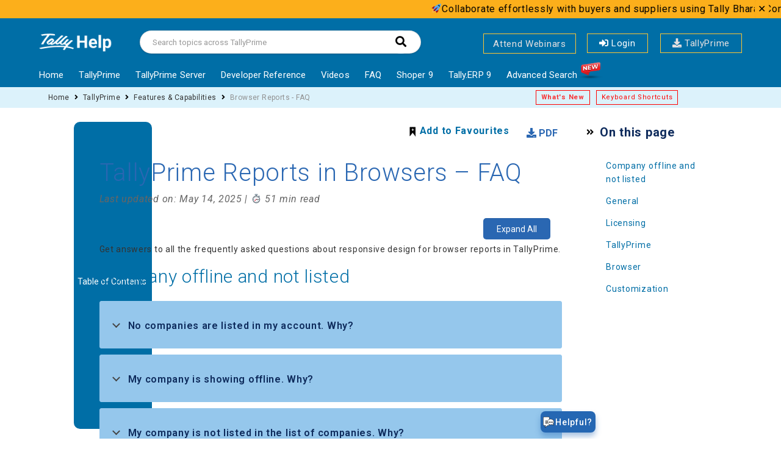

--- FILE ---
content_type: text/html; charset=UTF-8
request_url: https://help.tallysolutions.com/tally-prime/connected-services/browser-reports-faq-tally/
body_size: 63562
content:
    <!DOCTYPE html>
<html lang="en-US" class="no-js">
<head> 
<!-- Google Tag Manager -->
<script>(function(w,d,s,l,i){w[l]=w[l]||[];w[l].push({'gtm.start':
new Date().getTime(),event:'gtm.js'});var f=d.getElementsByTagName(s)[0],
j=d.createElement(s),dl=l!='dataLayer'?'&l='+l:'';j.async=true;j.src=
'https://www.googletagmanager.com/gtm.js?id='+i+dl;f.parentNode.insertBefore(j,f);
})(window,document,'script','dataLayer','GTM-PXRSSV7V');</script>
<!-- End Google Tag Manager -->
 
<meta name="robots" content="index, follow"> <meta http-equiv="X-UA-Compatible"
content="IE=edge" /> <meta charset="UTF-8"> <meta
name="viewport" content="width=device-width"> 
    <link rel="profile"
href="http://gmpg.org/xfn/11"> <link rel="icon" href="https://help.tallysolutions.com/wp-content/uploads/2020/07/favicon.png"
type="image/x-icon"/> <link rel="shortcut icon" href="https://help.tallysolutions.com/wp-content/uploads/2020/07/favicon.png"
type="image/x-icon"/>
  <link rel="icon" href="https://resources.tallysolutions.com/wp-content/themes/tally/assets/images/Tally_Favicon/apple-icon.png" />
    <link rel="icon" href="https://resources.tallysolutions.com/wp-content/themes/tally/assets/images/Tally_Favicon/favicon-16x16.png" sizes="16x16" />
    <link rel="icon" href="https://resources.tallysolutions.com/wp-content/themes/tally/assets/images/Tally_Favicon/favicon-32x32.png" sizes="32x32" />
    <link rel="icon" href="https://resources.tallysolutions.com/wp-content/themes/tally/assets/images/Tally_Favicon/favicon-96x96.png" sezes="96x96" />
    <link rel="icon" href="https://resources.tallysolutions.com/wp-content/themes/tally/assets/images/Tally_Favicon/android-icon-192x192.png" sizes="192x192" />
<link rel="pingback" href="https://help.tallysolutions.com/xmlrpc.php">
<meta property="og:image" content="https://help.tallysolutions.com/wp-content/uploads/2021/01/website.jpg" /><meta name='robots' content='index, follow, max-image-preview:large, max-snippet:-1, max-video-preview:-1' />
            <script type="text/javascript">
            //<![CDATA[
            var ajaxurl = 'https://help.tallysolutions.com/wp-admin/admin-ajax.php';
            //]]>
            </script>
        
	<!-- This site is optimized with the Yoast SEO Premium plugin v20.5 (Yoast SEO v20.5) - https://yoast.com/wordpress/plugins/seo/ -->
	<title>TallyPrime Reports in Browsers - FAQ | TallyHelp</title>
	<meta name="description" content="Get answers to all the FAQs on TallyPrime browser reports, benefits of accessing them, data security while accessing browser reports, and others" />
	<link rel="canonical" href="https://help.tallysolutions.com/browser-reports-faq-tally/" />
	<meta property="og:locale" content="en_US" />
	<meta property="og:type" content="article" />
	<meta property="og:title" content="TallyPrime Reports in Browsers - FAQ" />
	<meta property="og:description" content="Get answers to all the FAQs on TallyPrime browser reports, benefits of accessing them, data security while accessing browser reports, and others" />
	<meta property="og:url" content="https://help.tallysolutions.com/browser-reports-faq-tally/" />
	<meta property="og:site_name" content="TallyHelp" />
	<meta property="article:modified_time" content="2025-05-14T07:01:03+00:00" />
	<meta property="og:image" content="https://help.tallysolutions.com/wp-content/uploads/2020/09/faq-pin-icon-tally.gif" />
	<meta name="twitter:card" content="summary_large_image" />
	<meta name="twitter:label1" content="Est. reading time" />
	<meta name="twitter:data1" content="51 minutes" />
	<script type="application/ld+json" class="yoast-schema-graph">{"@context":"https://schema.org","@graph":[{"@type":"WebPage","@id":"https://help.tallysolutions.com/browser-reports-faq-tally/","url":"https://help.tallysolutions.com/browser-reports-faq-tally/","name":"TallyPrime Reports in Browsers - FAQ | TallyHelp","isPartOf":{"@id":"https://help.tallysolutions.com/#website"},"primaryImageOfPage":{"@id":"https://help.tallysolutions.com/browser-reports-faq-tally/#primaryimage"},"image":{"@id":"https://help.tallysolutions.com/browser-reports-faq-tally/#primaryimage"},"thumbnailUrl":"https://help.tallysolutions.com/wp-content/uploads/2020/09/faq-pin-icon-tally.gif","datePublished":"2020-09-09T11:08:19+00:00","dateModified":"2025-05-14T07:01:03+00:00","description":"Get answers to all the FAQs on TallyPrime browser reports, benefits of accessing them, data security while accessing browser reports, and others","breadcrumb":{"@id":"https://help.tallysolutions.com/browser-reports-faq-tally/#breadcrumb"},"inLanguage":"en-US","potentialAction":[{"@type":"ReadAction","target":["https://help.tallysolutions.com/browser-reports-faq-tally/"]}]},{"@type":"ImageObject","inLanguage":"en-US","@id":"https://help.tallysolutions.com/browser-reports-faq-tally/#primaryimage","url":"https://help.tallysolutions.com/wp-content/uploads/2020/09/faq-pin-icon-tally.gif","contentUrl":"https://help.tallysolutions.com/wp-content/uploads/2020/09/faq-pin-icon-tally.gif"},{"@type":"BreadcrumbList","@id":"https://help.tallysolutions.com/browser-reports-faq-tally/#breadcrumb","itemListElement":[{"@type":"ListItem","position":1,"name":"Home","item":"https://help.tallysolutions.com/"},{"@type":"ListItem","position":2,"name":"TallyPrime Reports in Browsers &#8211; FAQ"}]},{"@type":"WebSite","@id":"https://help.tallysolutions.com/#website","url":"https://help.tallysolutions.com/","name":"TallyHelp","description":"","potentialAction":[{"@type":"SearchAction","target":{"@type":"EntryPoint","urlTemplate":"https://help.tallysolutions.com/?s={search_term_string}"},"query-input":"required name=search_term_string"}],"inLanguage":"en-US"}]}</script>
	<!-- / Yoast SEO Premium plugin. -->


<link rel='dns-prefetch' href='//oss.maxcdn.com' />
<link rel='dns-prefetch' href='//cdnjs.cloudflare.com' />
<link rel='dns-prefetch' href='//fonts.googleapis.com' />
<link rel='preconnect' href='https://fonts.gstatic.com' crossorigin />
<link rel="alternate" type="application/rss+xml" title="TallyHelp &raquo; Feed" href="https://help.tallysolutions.com/feed/" />
<link rel="alternate" type="application/rss+xml" title="TallyHelp &raquo; Comments Feed" href="https://help.tallysolutions.com/comments/feed/" />
<link rel="alternate" type="application/rss+xml" title="TallyHelp &raquo; TallyPrime Reports in Browsers &#8211; FAQ Comments Feed" href="https://help.tallysolutions.com/browser-reports-faq-tally/feed/" />
<script type="text/javascript">
/* <![CDATA[ */
window._wpemojiSettings = {"baseUrl":"https:\/\/s.w.org\/images\/core\/emoji\/14.0.0\/72x72\/","ext":".png","svgUrl":"https:\/\/s.w.org\/images\/core\/emoji\/14.0.0\/svg\/","svgExt":".svg","source":{"concatemoji":"https:\/\/help.tallysolutions.com\/wp-includes\/js\/wp-emoji-release.min.js?ver=6.4.2"}};
/*! This file is auto-generated */
!function(i,n){var o,s,e;function c(e){try{var t={supportTests:e,timestamp:(new Date).valueOf()};sessionStorage.setItem(o,JSON.stringify(t))}catch(e){}}function p(e,t,n){e.clearRect(0,0,e.canvas.width,e.canvas.height),e.fillText(t,0,0);var t=new Uint32Array(e.getImageData(0,0,e.canvas.width,e.canvas.height).data),r=(e.clearRect(0,0,e.canvas.width,e.canvas.height),e.fillText(n,0,0),new Uint32Array(e.getImageData(0,0,e.canvas.width,e.canvas.height).data));return t.every(function(e,t){return e===r[t]})}function u(e,t,n){switch(t){case"flag":return n(e,"\ud83c\udff3\ufe0f\u200d\u26a7\ufe0f","\ud83c\udff3\ufe0f\u200b\u26a7\ufe0f")?!1:!n(e,"\ud83c\uddfa\ud83c\uddf3","\ud83c\uddfa\u200b\ud83c\uddf3")&&!n(e,"\ud83c\udff4\udb40\udc67\udb40\udc62\udb40\udc65\udb40\udc6e\udb40\udc67\udb40\udc7f","\ud83c\udff4\u200b\udb40\udc67\u200b\udb40\udc62\u200b\udb40\udc65\u200b\udb40\udc6e\u200b\udb40\udc67\u200b\udb40\udc7f");case"emoji":return!n(e,"\ud83e\udef1\ud83c\udffb\u200d\ud83e\udef2\ud83c\udfff","\ud83e\udef1\ud83c\udffb\u200b\ud83e\udef2\ud83c\udfff")}return!1}function f(e,t,n){var r="undefined"!=typeof WorkerGlobalScope&&self instanceof WorkerGlobalScope?new OffscreenCanvas(300,150):i.createElement("canvas"),a=r.getContext("2d",{willReadFrequently:!0}),o=(a.textBaseline="top",a.font="600 32px Arial",{});return e.forEach(function(e){o[e]=t(a,e,n)}),o}function t(e){var t=i.createElement("script");t.src=e,t.defer=!0,i.head.appendChild(t)}"undefined"!=typeof Promise&&(o="wpEmojiSettingsSupports",s=["flag","emoji"],n.supports={everything:!0,everythingExceptFlag:!0},e=new Promise(function(e){i.addEventListener("DOMContentLoaded",e,{once:!0})}),new Promise(function(t){var n=function(){try{var e=JSON.parse(sessionStorage.getItem(o));if("object"==typeof e&&"number"==typeof e.timestamp&&(new Date).valueOf()<e.timestamp+604800&&"object"==typeof e.supportTests)return e.supportTests}catch(e){}return null}();if(!n){if("undefined"!=typeof Worker&&"undefined"!=typeof OffscreenCanvas&&"undefined"!=typeof URL&&URL.createObjectURL&&"undefined"!=typeof Blob)try{var e="postMessage("+f.toString()+"("+[JSON.stringify(s),u.toString(),p.toString()].join(",")+"));",r=new Blob([e],{type:"text/javascript"}),a=new Worker(URL.createObjectURL(r),{name:"wpTestEmojiSupports"});return void(a.onmessage=function(e){c(n=e.data),a.terminate(),t(n)})}catch(e){}c(n=f(s,u,p))}t(n)}).then(function(e){for(var t in e)n.supports[t]=e[t],n.supports.everything=n.supports.everything&&n.supports[t],"flag"!==t&&(n.supports.everythingExceptFlag=n.supports.everythingExceptFlag&&n.supports[t]);n.supports.everythingExceptFlag=n.supports.everythingExceptFlag&&!n.supports.flag,n.DOMReady=!1,n.readyCallback=function(){n.DOMReady=!0}}).then(function(){return e}).then(function(){var e;n.supports.everything||(n.readyCallback(),(e=n.source||{}).concatemoji?t(e.concatemoji):e.wpemoji&&e.twemoji&&(t(e.twemoji),t(e.wpemoji)))}))}((window,document),window._wpemojiSettings);
/* ]]> */
</script>
<link rel='stylesheet' id='wpfp-css' href='https://help.tallysolutions.com/wp-content/plugins/wp-favorite-posts/wpfp.css' type='text/css' />
<link rel='stylesheet' id='namespace-css' href='https://help.tallysolutions.com/wp-content/plugins/tally-link-article/css/articleLink.css?ver=6.4.2' type='text/css' media='all' />
<style id='wp-emoji-styles-inline-css' type='text/css'>

	img.wp-smiley, img.emoji {
		display: inline !important;
		border: none !important;
		box-shadow: none !important;
		height: 1em !important;
		width: 1em !important;
		margin: 0 0.07em !important;
		vertical-align: -0.1em !important;
		background: none !important;
		padding: 0 !important;
	}
</style>
<link rel='stylesheet' id='wp-block-library-css' href='https://help.tallysolutions.com/wp-includes/css/dist/block-library/style.min.css?ver=6.4.2' type='text/css' media='all' />
<link rel='stylesheet' id='bb-tcs-editor-style-shared-css' href='https://help.tallysolutions.com/wp-content/themes/lipi/editor-style-shared.css' type='text/css' media='all' />
<style id='classic-theme-styles-inline-css' type='text/css'>
/*! This file is auto-generated */
.wp-block-button__link{color:#fff;background-color:#32373c;border-radius:9999px;box-shadow:none;text-decoration:none;padding:calc(.667em + 2px) calc(1.333em + 2px);font-size:1.125em}.wp-block-file__button{background:#32373c;color:#fff;text-decoration:none}
</style>
<style id='global-styles-inline-css' type='text/css'>
body{--wp--preset--color--black: #000000;--wp--preset--color--cyan-bluish-gray: #abb8c3;--wp--preset--color--white: #ffffff;--wp--preset--color--pale-pink: #f78da7;--wp--preset--color--vivid-red: #cf2e2e;--wp--preset--color--luminous-vivid-orange: #ff6900;--wp--preset--color--luminous-vivid-amber: #fcb900;--wp--preset--color--light-green-cyan: #7bdcb5;--wp--preset--color--vivid-green-cyan: #00d084;--wp--preset--color--pale-cyan-blue: #8ed1fc;--wp--preset--color--vivid-cyan-blue: #0693e3;--wp--preset--color--vivid-purple: #9b51e0;--wp--preset--gradient--vivid-cyan-blue-to-vivid-purple: linear-gradient(135deg,rgba(6,147,227,1) 0%,rgb(155,81,224) 100%);--wp--preset--gradient--light-green-cyan-to-vivid-green-cyan: linear-gradient(135deg,rgb(122,220,180) 0%,rgb(0,208,130) 100%);--wp--preset--gradient--luminous-vivid-amber-to-luminous-vivid-orange: linear-gradient(135deg,rgba(252,185,0,1) 0%,rgba(255,105,0,1) 100%);--wp--preset--gradient--luminous-vivid-orange-to-vivid-red: linear-gradient(135deg,rgba(255,105,0,1) 0%,rgb(207,46,46) 100%);--wp--preset--gradient--very-light-gray-to-cyan-bluish-gray: linear-gradient(135deg,rgb(238,238,238) 0%,rgb(169,184,195) 100%);--wp--preset--gradient--cool-to-warm-spectrum: linear-gradient(135deg,rgb(74,234,220) 0%,rgb(151,120,209) 20%,rgb(207,42,186) 40%,rgb(238,44,130) 60%,rgb(251,105,98) 80%,rgb(254,248,76) 100%);--wp--preset--gradient--blush-light-purple: linear-gradient(135deg,rgb(255,206,236) 0%,rgb(152,150,240) 100%);--wp--preset--gradient--blush-bordeaux: linear-gradient(135deg,rgb(254,205,165) 0%,rgb(254,45,45) 50%,rgb(107,0,62) 100%);--wp--preset--gradient--luminous-dusk: linear-gradient(135deg,rgb(255,203,112) 0%,rgb(199,81,192) 50%,rgb(65,88,208) 100%);--wp--preset--gradient--pale-ocean: linear-gradient(135deg,rgb(255,245,203) 0%,rgb(182,227,212) 50%,rgb(51,167,181) 100%);--wp--preset--gradient--electric-grass: linear-gradient(135deg,rgb(202,248,128) 0%,rgb(113,206,126) 100%);--wp--preset--gradient--midnight: linear-gradient(135deg,rgb(2,3,129) 0%,rgb(40,116,252) 100%);--wp--preset--font-size--small: 13px;--wp--preset--font-size--medium: 20px;--wp--preset--font-size--large: 36px;--wp--preset--font-size--x-large: 42px;--wp--preset--spacing--20: 0.44rem;--wp--preset--spacing--30: 0.67rem;--wp--preset--spacing--40: 1rem;--wp--preset--spacing--50: 1.5rem;--wp--preset--spacing--60: 2.25rem;--wp--preset--spacing--70: 3.38rem;--wp--preset--spacing--80: 5.06rem;--wp--preset--shadow--natural: 6px 6px 9px rgba(0, 0, 0, 0.2);--wp--preset--shadow--deep: 12px 12px 50px rgba(0, 0, 0, 0.4);--wp--preset--shadow--sharp: 6px 6px 0px rgba(0, 0, 0, 0.2);--wp--preset--shadow--outlined: 6px 6px 0px -3px rgba(255, 255, 255, 1), 6px 6px rgba(0, 0, 0, 1);--wp--preset--shadow--crisp: 6px 6px 0px rgba(0, 0, 0, 1);}:where(.is-layout-flex){gap: 0.5em;}:where(.is-layout-grid){gap: 0.5em;}body .is-layout-flow > .alignleft{float: left;margin-inline-start: 0;margin-inline-end: 2em;}body .is-layout-flow > .alignright{float: right;margin-inline-start: 2em;margin-inline-end: 0;}body .is-layout-flow > .aligncenter{margin-left: auto !important;margin-right: auto !important;}body .is-layout-constrained > .alignleft{float: left;margin-inline-start: 0;margin-inline-end: 2em;}body .is-layout-constrained > .alignright{float: right;margin-inline-start: 2em;margin-inline-end: 0;}body .is-layout-constrained > .aligncenter{margin-left: auto !important;margin-right: auto !important;}body .is-layout-constrained > :where(:not(.alignleft):not(.alignright):not(.alignfull)){max-width: var(--wp--style--global--content-size);margin-left: auto !important;margin-right: auto !important;}body .is-layout-constrained > .alignwide{max-width: var(--wp--style--global--wide-size);}body .is-layout-flex{display: flex;}body .is-layout-flex{flex-wrap: wrap;align-items: center;}body .is-layout-flex > *{margin: 0;}body .is-layout-grid{display: grid;}body .is-layout-grid > *{margin: 0;}:where(.wp-block-columns.is-layout-flex){gap: 2em;}:where(.wp-block-columns.is-layout-grid){gap: 2em;}:where(.wp-block-post-template.is-layout-flex){gap: 1.25em;}:where(.wp-block-post-template.is-layout-grid){gap: 1.25em;}.has-black-color{color: var(--wp--preset--color--black) !important;}.has-cyan-bluish-gray-color{color: var(--wp--preset--color--cyan-bluish-gray) !important;}.has-white-color{color: var(--wp--preset--color--white) !important;}.has-pale-pink-color{color: var(--wp--preset--color--pale-pink) !important;}.has-vivid-red-color{color: var(--wp--preset--color--vivid-red) !important;}.has-luminous-vivid-orange-color{color: var(--wp--preset--color--luminous-vivid-orange) !important;}.has-luminous-vivid-amber-color{color: var(--wp--preset--color--luminous-vivid-amber) !important;}.has-light-green-cyan-color{color: var(--wp--preset--color--light-green-cyan) !important;}.has-vivid-green-cyan-color{color: var(--wp--preset--color--vivid-green-cyan) !important;}.has-pale-cyan-blue-color{color: var(--wp--preset--color--pale-cyan-blue) !important;}.has-vivid-cyan-blue-color{color: var(--wp--preset--color--vivid-cyan-blue) !important;}.has-vivid-purple-color{color: var(--wp--preset--color--vivid-purple) !important;}.has-black-background-color{background-color: var(--wp--preset--color--black) !important;}.has-cyan-bluish-gray-background-color{background-color: var(--wp--preset--color--cyan-bluish-gray) !important;}.has-white-background-color{background-color: var(--wp--preset--color--white) !important;}.has-pale-pink-background-color{background-color: var(--wp--preset--color--pale-pink) !important;}.has-vivid-red-background-color{background-color: var(--wp--preset--color--vivid-red) !important;}.has-luminous-vivid-orange-background-color{background-color: var(--wp--preset--color--luminous-vivid-orange) !important;}.has-luminous-vivid-amber-background-color{background-color: var(--wp--preset--color--luminous-vivid-amber) !important;}.has-light-green-cyan-background-color{background-color: var(--wp--preset--color--light-green-cyan) !important;}.has-vivid-green-cyan-background-color{background-color: var(--wp--preset--color--vivid-green-cyan) !important;}.has-pale-cyan-blue-background-color{background-color: var(--wp--preset--color--pale-cyan-blue) !important;}.has-vivid-cyan-blue-background-color{background-color: var(--wp--preset--color--vivid-cyan-blue) !important;}.has-vivid-purple-background-color{background-color: var(--wp--preset--color--vivid-purple) !important;}.has-black-border-color{border-color: var(--wp--preset--color--black) !important;}.has-cyan-bluish-gray-border-color{border-color: var(--wp--preset--color--cyan-bluish-gray) !important;}.has-white-border-color{border-color: var(--wp--preset--color--white) !important;}.has-pale-pink-border-color{border-color: var(--wp--preset--color--pale-pink) !important;}.has-vivid-red-border-color{border-color: var(--wp--preset--color--vivid-red) !important;}.has-luminous-vivid-orange-border-color{border-color: var(--wp--preset--color--luminous-vivid-orange) !important;}.has-luminous-vivid-amber-border-color{border-color: var(--wp--preset--color--luminous-vivid-amber) !important;}.has-light-green-cyan-border-color{border-color: var(--wp--preset--color--light-green-cyan) !important;}.has-vivid-green-cyan-border-color{border-color: var(--wp--preset--color--vivid-green-cyan) !important;}.has-pale-cyan-blue-border-color{border-color: var(--wp--preset--color--pale-cyan-blue) !important;}.has-vivid-cyan-blue-border-color{border-color: var(--wp--preset--color--vivid-cyan-blue) !important;}.has-vivid-purple-border-color{border-color: var(--wp--preset--color--vivid-purple) !important;}.has-vivid-cyan-blue-to-vivid-purple-gradient-background{background: var(--wp--preset--gradient--vivid-cyan-blue-to-vivid-purple) !important;}.has-light-green-cyan-to-vivid-green-cyan-gradient-background{background: var(--wp--preset--gradient--light-green-cyan-to-vivid-green-cyan) !important;}.has-luminous-vivid-amber-to-luminous-vivid-orange-gradient-background{background: var(--wp--preset--gradient--luminous-vivid-amber-to-luminous-vivid-orange) !important;}.has-luminous-vivid-orange-to-vivid-red-gradient-background{background: var(--wp--preset--gradient--luminous-vivid-orange-to-vivid-red) !important;}.has-very-light-gray-to-cyan-bluish-gray-gradient-background{background: var(--wp--preset--gradient--very-light-gray-to-cyan-bluish-gray) !important;}.has-cool-to-warm-spectrum-gradient-background{background: var(--wp--preset--gradient--cool-to-warm-spectrum) !important;}.has-blush-light-purple-gradient-background{background: var(--wp--preset--gradient--blush-light-purple) !important;}.has-blush-bordeaux-gradient-background{background: var(--wp--preset--gradient--blush-bordeaux) !important;}.has-luminous-dusk-gradient-background{background: var(--wp--preset--gradient--luminous-dusk) !important;}.has-pale-ocean-gradient-background{background: var(--wp--preset--gradient--pale-ocean) !important;}.has-electric-grass-gradient-background{background: var(--wp--preset--gradient--electric-grass) !important;}.has-midnight-gradient-background{background: var(--wp--preset--gradient--midnight) !important;}.has-small-font-size{font-size: var(--wp--preset--font-size--small) !important;}.has-medium-font-size{font-size: var(--wp--preset--font-size--medium) !important;}.has-large-font-size{font-size: var(--wp--preset--font-size--large) !important;}.has-x-large-font-size{font-size: var(--wp--preset--font-size--x-large) !important;}
.wp-block-navigation a:where(:not(.wp-element-button)){color: inherit;}
:where(.wp-block-post-template.is-layout-flex){gap: 1.25em;}:where(.wp-block-post-template.is-layout-grid){gap: 1.25em;}
:where(.wp-block-columns.is-layout-flex){gap: 2em;}:where(.wp-block-columns.is-layout-grid){gap: 2em;}
.wp-block-pullquote{font-size: 1.5em;line-height: 1.6;}
</style>
<link rel='stylesheet' id='bbp-default-css' href='https://help.tallysolutions.com/wp-content/themes/lipi/css/bbpress.min.css?ver=2.6.9' type='text/css' media='screen' />
<link rel='stylesheet' id='crp-style-text-only-css' href='https://help.tallysolutions.com/wp-content/plugins/contextual-related-posts/css/text-only.min.css?ver=3.4.1' type='text/css' media='all' />
<link rel='stylesheet' id='geot-css-css' href='https://help.tallysolutions.com/wp-content/plugins/geotargetingwp/public/css/geotarget-public.min.css?ver=6.4.2' type='text/css' media='all' />
<link rel='stylesheet' id='geotf-css' href='https://help.tallysolutions.com/wp-content/plugins/geotargetingwp/addons/geo-flags/assets/css/flag-icon.min.css?ver=1.0.7' type='text/css' media='all' />
<link rel='stylesheet' id='collapscore-css-css' href='https://help.tallysolutions.com/wp-content/plugins/jquery-collapse-o-matic/css/core_style.css?ver=1.0' type='text/css' media='all' />
<link rel='stylesheet' id='printomatic-css-css' href='https://help.tallysolutions.com/wp-content/plugins/print-o-matic/css/style.css?ver=2.0' type='text/css' media='all' />
<link rel='stylesheet' id='save-as-pdf-pdfcrowd-css' href='https://help.tallysolutions.com/wp-content/plugins/save-as-pdf-by-pdfcrowd/public/css/save-as-pdf-pdfcrowd-public.css?ver=3.2.0' type='text/css' media='all' />
<link rel='stylesheet' id='save-as-pdf-pdfcrowdindicators-css' href='https://help.tallysolutions.com/wp-content/plugins/save-as-pdf-by-pdfcrowd/public/css/save-as-pdf-pdfcrowd-indicators.css?ver=3.2.0' type='text/css' media='all' />
<link rel='stylesheet' id='save-as-pdf-pdfcrowdcomponents-css' href='https://help.tallysolutions.com/wp-content/plugins/save-as-pdf-by-pdfcrowd/public/css/save-as-pdf-pdfcrowd-components.css?ver=3.2.0' type='text/css' media='all' />
<link rel='stylesheet' id='ssb-style-css' href='https://help.tallysolutions.com/wp-content/plugins/scrolling-text-banner/css/ssb-style.css?ver=6.4.2' type='text/css' media='all' />
<link rel='stylesheet' id='wthf-style-css' href='https://help.tallysolutions.com/wp-content/plugins/was-this-article-helpful/css/style.css?ver=6.4.2' type='text/css' media='all' />
<link rel='stylesheet' id='font-awesome-css' href='https://cdnjs.cloudflare.com/ajax/libs/font-awesome/6.0.0-beta3/css/all.min.css?ver=6.4.2' type='text/css' media='all' />
<link rel='stylesheet' id='whatsapp-button-style-css' href='https://help.tallysolutions.com/wp-content/plugins/whatsapp-integration/style.css?ver=1744215552' type='text/css' media='all' />
<link rel='stylesheet' id='ez-toc-css' href='https://help.tallysolutions.com/wp-content/plugins/easy-table-of-contents/assets/css/screen.min.css?ver=2.0.61' type='text/css' media='all' />
<style id='ez-toc-inline-css' type='text/css'>
div#ez-toc-container .ez-toc-title {font-size: 120%;}div#ez-toc-container .ez-toc-title {font-weight: 500;}div#ez-toc-container ul li {font-size: 95%;}div#ez-toc-container nav ul ul li {font-size: ;}div#ez-toc-container {background: #0c0c0c;border: 1px solid #dd9933;}div#ez-toc-container p.ez-toc-title , #ez-toc-container .ez_toc_custom_title_icon , #ez-toc-container .ez_toc_custom_toc_icon {color: #999;}div#ez-toc-container ul.ez-toc-list a {color: #8224e3;}div#ez-toc-container ul.ez-toc-list a:hover {color: #81d742;}div#ez-toc-container ul.ez-toc-list a:visited {color: #10e0ef;}
</style>
<link rel='stylesheet' id='if-menu-site-css-css' href='https://help.tallysolutions.com/wp-content/plugins/if-menu/assets/if-menu-site.css?ver=6.4.2' type='text/css' media='all' />
<link rel='stylesheet' id='fontawesome-css' href='https://help.tallysolutions.com/wp-content/themes/lipi/css/font-awesome/css/all.css?ver=3.3.1' type='text/css' media='all' />
<link rel='stylesheet' id='et-line-font-css' href='https://help.tallysolutions.com/wp-content/themes/lipi/css/et-line-font/style.css?ver=3.3.1' type='text/css' media='all' />
<link rel='stylesheet' id='elegent-font-css' href='https://help.tallysolutions.com/wp-content/themes/lipi/css/elegent-font/style.css?ver=3.3.1' type='text/css' media='all' />
<link rel='stylesheet' id='lipi-style-css' href='https://help.tallysolutions.com/wp-content/themes/lipi/style.css?ver=1.0' type='text/css' media='all' />
<link rel='stylesheet' id='lipi-fonts-css' href='//fonts.googleapis.com/css?family=Montserrat:100,200,300,400,500,600,700,800,900%7CRubik:100,200,300,400,500,600,700,800,900%7CPoppins:100,200,300,400,500,600,700,800,900%7CRoboto:100,200,300,400,500,600,700,800,900&#038;subset=latin,latin-ext' type='text/css' media='all' />
<link rel='stylesheet' id='bootstrap-css' href='https://help.tallysolutions.com/wp-content/themes/lipi/css/lib/bootstrap.min.css?ver=3.3.1' type='text/css' media='all' />
<link rel='stylesheet' id='lipi-custom-flexslider-css' href='https://help.tallysolutions.com/wp-content/themes/lipi/css/flexslider/flexslider.css?ver=2.5.0' type='text/css' media='all' />
<link rel='stylesheet' id='owlcarousel-custom-style-css' href='https://help.tallysolutions.com/wp-content/themes/lipi/js/owl/owl.carousel.css?ver=6.4.2' type='text/css' media='all' />
<link rel='stylesheet' id='lipi-effect-css' href='https://help.tallysolutions.com/wp-content/themes/lipi/css/hover.css?ver=6.4.2' type='text/css' media='all' />
<link rel='stylesheet' id='lipi-mediaelementplayer-css' href='https://help.tallysolutions.com/wp-content/themes/lipi/css/mediaelementplayer/mediaelementplayer.min.css?ver=6.4.2' type='text/css' media='all' />
<link rel='stylesheet' id='lipi-lightbox-css' href='https://help.tallysolutions.com/wp-content/themes/lipi/css/lightbox/lightbox.css?ver=6.4.2' type='text/css' media='all' />
<link rel='stylesheet' id='slb_core-css' href='https://help.tallysolutions.com/wp-content/plugins/simple-lightbox/client/css/app.css?ver=2.9.3' type='text/css' media='all' />
<link rel='stylesheet' id='relevanssi-live-search-css' href='https://help.tallysolutions.com/wp-content/plugins/relevanssi-live-ajax-search/assets/styles/style.css?ver=2.4' type='text/css' media='all' />
<link rel='stylesheet' id='js_composer_front-css' href='https://help.tallysolutions.com/wp-content/plugins/js_composer/assets/css/js_composer.min.css?ver=7.3' type='text/css' media='all' />
<link rel='stylesheet' id='bsf-Defaults-css' href='https://help.tallysolutions.com/wp-content/uploads/smile_fonts/Defaults/Defaults.css?ver=3.19.4' type='text/css' media='all' />
<link rel="preload" as="style" href="https://fonts.googleapis.com/css?family=Roboto:100,300,400,500,700,900,100italic,300italic,400italic,500italic,700italic,900italic&#038;display=swap&#038;ver=1752671627" /><link rel="stylesheet" href="https://fonts.googleapis.com/css?family=Roboto:100,300,400,500,700,900,100italic,300italic,400italic,500italic,700italic,900italic&#038;display=swap&#038;ver=1752671627" media="print" onload="this.media='all'"><noscript><link rel="stylesheet" href="https://fonts.googleapis.com/css?family=Roboto:100,300,400,500,700,900,100italic,300italic,400italic,500italic,700italic,900italic&#038;display=swap&#038;ver=1752671627" /></noscript><script type="text/javascript" id="wp_session_data-js-extra">
/* <![CDATA[ */
var login_cookie = null;
/* ]]> */
</script>
<script type="text/javascript" src="https://help.tallysolutions.com/wp-includes/js/jquery/jquery.min.js?ver=3.7.1" id="jquery-core-js"></script>
<script type="text/javascript" src="https://help.tallysolutions.com/wp-includes/js/jquery/jquery-migrate.min.js?ver=3.4.1" id="jquery-migrate-js"></script>
<script type="text/javascript" id="add_case_script-js-extra">
/* <![CDATA[ */
var addCase = {"ajaxurl":"https:\/\/help.tallysolutions.com\/wp-admin\/admin-ajax.php","add_fav_icon":"https:\/\/help.tallysolutions.com\/wp-content\/plugins\/tally-link-article\/img\/addfavourite.svg","remove_fav_icon":"https:\/\/help.tallysolutions.com\/wp-content\/plugins\/tally-link-article\/img\/remove_fav.svg"};
/* ]]> */
</script>
<script type="text/javascript" src="https://help.tallysolutions.com/wp-content/plugins/tally-link-article/js/tally-link-article.js?ver=6.4.2" id="add_case_script-js"></script>
<script type="text/javascript" src="https://help.tallysolutions.com/wp-includes/js/underscore.min.js?ver=1.13.4" id="underscore-js"></script>
<script type="text/javascript" src="https://help.tallysolutions.com/wp-content/plugins/save-as-pdf-by-pdfcrowd/public/js/save-as-pdf-pdfcrowd-public.js?ver=3.2.0" id="save-as-pdf-pdfcrowd-js"></script>
<script type="text/javascript" src="https://help.tallysolutions.com/wp-content/plugins/save-as-pdf-by-pdfcrowd/public/js/save-as-pdf-pdfcrowd-indicators.js?ver=3.2.0" id="save-as-pdf-pdfcrowdindicators-js"></script>
<script type="text/javascript" id="save-as-pdf-pdfcrowdcomponents-js-extra">
/* <![CDATA[ */
var save_as_pdf_pdfcrowd_i18n = {"email_success":"Email with PDF has been sent.","email_fail":"Error occurred.","email_prompt":"Enter your email:","ok":"Ok","cancel":"Cancel"};
/* ]]> */
</script>
<script type="text/javascript" src="https://help.tallysolutions.com/wp-content/plugins/save-as-pdf-by-pdfcrowd/public/js/save-as-pdf-pdfcrowd-components.js?ver=3.2.0" id="save-as-pdf-pdfcrowdcomponents-js"></script>
<!--[if lt IE 9]>
<script type="text/javascript" src="https://oss.maxcdn.com/html5shiv/3.7.3/html5shiv.min.js?ver=3.7.3" id="html5shiv-js"></script>
<![endif]-->
<!--[if lt IE 9]>
<script type="text/javascript" src="https://oss.maxcdn.com/respond/1.4.2/respond.min.js?ver=1.4.2" id="respond-js"></script>
<![endif]-->
<script type="text/javascript" src="https://help.tallysolutions.com/wp-content/themes/lipi/js/handler/jquery.history.js?ver=1" id="jquery-history-js"></script>
<script type="text/javascript" src="https://help.tallysolutions.com/wp-content/plugins/wp-favorite-posts/script.js?ver=1.6.8" id="wp-favorite-posts-js"></script>
<script></script><link rel="https://api.w.org/" href="https://help.tallysolutions.com/wp-json/" /><link rel="EditURI" type="application/rsd+xml" title="RSD" href="https://help.tallysolutions.com/xmlrpc.php?rsd" />
<meta name="generator" content="WordPress 6.4.2" />
<link rel='shortlink' href='https://help.tallysolutions.com/?p=107426' />
<link rel="alternate" type="application/json+oembed" href="https://help.tallysolutions.com/wp-json/oembed/1.0/embed?url=https%3A%2F%2Fhelp.tallysolutions.com%2Fbrowser-reports-faq-tally%2F" />
<link rel="alternate" type="text/xml+oembed" href="https://help.tallysolutions.com/wp-json/oembed/1.0/embed?url=https%3A%2F%2Fhelp.tallysolutions.com%2Fbrowser-reports-faq-tally%2F&#038;format=xml" />
<meta name="framework" content="Redux 4.1.23" /><style type="text/css">0</style><style>.post-meta{
margin-bottom: 15px!important;
}
.reading-time {
  font-style: italic;
}

.modified {
  font-style: italic;
}</style><style>#wpdevart_lb_overlay{background-color:#000000;} #wpdevart_lb_overlay.wpdevart_opacity{opacity:0.78 !important;} #wpdevart_lb_main_desc{
				 -webkit-transition: opacity 0.3s ease;
				 -moz-transition: opacity 0.3s ease;
				 -o-transition: opacity 0.3s ease;
				 transition: opacity 0.3s ease;} #wpdevart_lb_information_content{
				 -webkit-transition: opacity 0.3s ease;
				 -moz-transition: opacity 0.3s ease;
				 -o-transition: opacity 0.3s ease;
				 transition: opacity 0.3s ease;}
		#wpdevart_lb_information_content{
			width:100%;	
			padding-top:0px;
			padding-bottom:0px;
		}
		#wpdevart_info_counter_of_imgs{
			    display: inline-block;
				padding-left:15px;
				padding-right:4px;
				font-size:20px;
				color:#000000;
		}
		#wpdevart_info_caption{
			    display: inline-block;
				padding-left:15px;
				padding-right:4px;
				font-size:20px;
				color:#000000;
		}
		#wpdevart_info_title{
			    display: inline-block;
				padding-left:4px;
				padding-right:4px;
				font-size:15px;
				color:#000000;
		}
		@-webkit-keyframes rotate {
			to   {-webkit-transform: rotate(360deg);}
			from  {-webkit-transform: rotate(0deg);}
		}
		@keyframes rotate {
			to   {transform: rotate(360deg);}
			from  {transform: rotate(0deg);}
		}
		#wpdevart_lb_loading_img,#wpdevart_lb_loading_img_first{
			-webkit-animation: rotate 2s linear  infinite;
    		animation: rotate 2s linear infinite;
		}
	  </style>      <style type="text/css">.header_normal_design .inner-padding h1, .header-breadcrumbs {  } .header_normal_design  .header-breadcrumbs a{   }.header_normal_design .padding-top-100 {padding: 26px 15px 20px 15px;} @media (max-width: 991px) and (min-width: 768px) { .header_normal_design .padding-top-100 { padding:26px 15px 20px 15px; } } @media (max-width:767px) {  .header_normal_design .padding-top-100 { padding:26px 15px 20px 15px; }  } .site-header {position: relative;} .site-header .logo-image.logo-hide{ display: block; }.site-header .logo-image.white{ display:none; }nav.site-header.after-scroll-wrap {background:rgba(0,110,166,1)!important; box-shadow: none;}@media (max-width: 991px) and (min-width: 768px) { .site-header { background:#ffffff!important; border-bottom:none!important;box-shadow:none!important; } }  @media (max-width: 767px) { .site-header {  background:#ffffff!important; border-bottom:none!important;box-shadow:none!important; }  }.header-breadcrumbs { float: right; }.header_normal_design .padding-top-100 .inner-padding h1 { font-weight: 600!important; font-size: 19px!important;       }.header_normal_design .padding-top-100 .inner-padding p.desc { font-weight: 400!important; font-size: 14px!important;   text-transform: none!important;   }.key-shortcut,.key-shortcut-hd{border:1px solid red;font-size:11px;padding: 0 8px 0 8px;margin-right:8%;cursor:pointer} .key-shortcut a,.key-shortcut a:hover, .key-shortcut-hd a,.key-shortcut-hd a:hover{color:red !important;padding:0;margin:0}@media (max-width: 991px) and (min-width: 768px) {.key-shortcut{margin-right:0} }@media (max-width: 768px) {.key-shortcut{display:none} .key-shortcut-hd{display:block !important; position:relative;top:-60px;padding: 0px 2px 0 2px;margin-right: 2%;}}@media (max-width: 330px){.key-shortcut-hd{display:none !important;}}.header_normal_design { background:rgba(0,110,166,1); }.woo_replace_header_layout .inner-padding .woocommerce-breadcrumb, .header_normal_design .inner-padding h1, .header-breadcrumbs {  } .woo_replace_header_layout .inner-padding .woocommerce-breadcrumb a, .header_normal_design  .header-breadcrumbs a{   }.site-header .logo-image { width: 120px;padding-top: 25px;}@media (max-width: 991px) and (min-width: 768px) { .site-header .logo-image.logo-hide { width: 120px; } } @media (max-width: 767px) { .site-header .logo-image.logo-hide {  width: 120px; } }.site-header .logo{ margin:0px 45px 0px 0px; }nav.site-header.after-scroll-wrap .logo-image { height: 69px;margin-top: -12px;}body { font-weight:; font-family:Roboto; color: #333333; font-family:Roboto!important; font-size: 14px; line-height: 2; letter-spacing: 0.7px; }h1 {  font-family: Roboto; font-weight:300; font-size:40px; line-height: 45px; text-transform:none; letter-spacing: 0.7px; color: #2a67b2; }.bbp-topic-wrapper .entry-title, h2 {  font-family: Roboto; font-weight:300; font-size:30px; line-height: 45px; text-transform:none; letter-spacing: 0.7px; color: #2a67b2; }h3 {  font-family: Roboto; font-weight:400; font-size:22px; line-height: 35px; text-transform:none; letter-spacing: 0.7px; color: #0e2b5c; }h4 {  font-family: Roboto; font-weight:700; font-size:20px; line-height: 28px; text-transform:none; letter-spacing: 0.7px; color: #0e2b5c; }h5 {  font-family: Roboto; font-weight:700; font-size:18px; line-height: 25px; text-transform:none; letter-spacing: 0.7px; color: #0e2b5c; }#bbpress-forums .bbp-forum-link, h6 {  font-family: Roboto; font-weight:700; font-size:18px; line-height: 20px; text-transform:none; letter-spacing: 0.7px; color: #0e2b5c; }.footer-section .footer-layer-1 { background: #f8f8f8; } .footer-section .footer-layer-1 { color: #85838e!important; } .footer-section .theme-widget h6, .footer-section .theme-widget h5, .footer-section .theme-widget h4 { color: #ffffff!important; } .footer-section .theme-widget a { color: #9e9ab3; } .footer-section .footer-layer-2 .social-footer-icon { color:#85838e } .footer-section .footer-layer-2 { background: #f8f8f8; color: #85838e; } .footer-section .footer-layer-2 .copyright-links a, .footer-section .footer-layer-2 p a { color:#9e9ab3; }.site-top-header{ background-color:#006ea6; border-bottom: 1px solid rgba(0,110,166,1); font-size:12px; } .site-top-header ul li a { color: #cbccce; } .wrap_site_top_header ul.lang_sel>li.menu-item-has-children>a:after {border-top: 5px solid #cbccce; } .wrap_site_top_header ul.lang_sel li ul{background-color:#006ea6;}.site-top-header .shopping_cart_inner { height: auto; }  .site-top-header .shopping_cart_header a.header_cart { color: #cbccce; } .site-top-header .shopping_cart_outer{ margin-top: 17px; margin-left: 20px; float:right; } .special-apperance-menu .special-apperance-menu-inner{border-top: 1px solid rgba(245,245,245,1);} .site-header .logo { float: none; text-align: left; padding-bottom: 10px;  } .site-header .site-header-category-links { float: none; } .site-header .site-header-category-links li { margin-left: 0px; margin-right: 25px; } .site-header .site-header-category-links a{ line-height: 75px; } nav.site-header.after-scroll-wrap .logo{ border-bottom:none; }.shopping_cart_inner { height: 80px; }.hamburger-menu { margin: 0px 0; }.hamburger-menu.menu-open { margin: 0px 0; margin-left: 15px; } .site-header.after-scroll-wrap .site-header-category-links li { margin-left: 0px; } .site-header.after-scroll-wrap .site-header-category-links li ul li { margin-left: 0px; } .site-header .site-header-category-links a { line-height: 40px; }.shopping_cart_inner { height: 40px; } .site-header .site-header-category-links li { margin-left: 0px; margin-right:25px; } .site-header .logo { float: left; } .site-header ul.site-header-category-links{ padding-left:0px } .site-header .nav_style_3_icon_text { margin-top: 20px; } .site-header.after-scroll-wrap .nav_style_3_icon_text { display:none; } .site-header .site-header-category-links a{ margin-left:0px; } nav.site-header.after-scroll-wrap .special-apperance-menu.item-block { background: rgba(254, 254, 254, 0.16)!important; } nav.site-header.after-scroll-wrap .special-apperance-menu.item-block { display: block; } nav.site-header.after-scroll-wrap .container.wrap-header-call{ display:none; } nav.site-header.after-scroll-wrap .site-header-category-links { float: left; }.special-apperance-menu.item-block{ background:rgba(0,110,166,1); }.blog.kb .social-box { float: none; }.woocommerce .star-rating, .woocommerce-page .star-rating, .woocommerce p.stars a, .woocommerce p.stars a:hover, .site-header .site-header-category-links li ul a:hover i.menu_arrow, .header-breadcrumbs .sep, .woocommerce-breadcrumb .sep, .body-content .blog .linkformat:before, .woocommerce-message::before, i.portfolio-single-nav, .display-faq-section .collapsible-panels h5.title-faq-cat:before, ul.live-searchresults li a:before, #bbpress-forums .bbp-forum-title-container a:before, #bbpress-forums li.bbp-body ul.topic li.bbp-topic-title:before, .kb-categorypg .kb-box-single:hover:before, .knowledgebase-body li.cat.inner:hover:before, .theme-widget.vc_kb_article_type li.articles:hover:before, .kb_article_bytype li.articles:hover:before, .kb_sub_category_section h5 :before, .related_kb_post .related_post_ul li.related_post_ul_li:hover:before, .attached_file_section h5:before, .portfolio-sorting-section ul li.selected span, .portfolio-sorting-fitrows-section ul li.selected span, .wpb_text_column ul li:before, .wpb_text_column ol li:before, .woocommerce a.button.add_to_cart_button::before, .woocommerce a.button::before, #scrollbkToTop .footer-go-uplink:hover, .tagcloud i, li.load_more_kb_records_widget.more-link i, li.portfolio_paging_loading i { color:#ffffff!important; } .woocommerce .widget_price_filter .ui-slider-horizontal .ui-slider-range, .woocommerce-page .widget_price_filter .ui-slider-horizontal .ui-slider-range, .woocommerce .widget_price_filter .ui-slider .ui-slider-handle, .woocommerce-page .widget_price_filter .ui-slider .ui-slider-handle, .woocommerce .quantity .minus:hover, .woocommerce #content .quantity .minus:hover, .woocommerce-page .quantity .minus:hover, .woocommerce-page #content .quantity .minus:hover, .woocommerce .quantity .plus:hover, .woocommerce #content .quantity .plus:hover, .woocommerce-page .quantity .plus:hover, .woocommerce-page #content .quantity .plus:hover, .pagination .page-numbers.current, .pagination .page-numbers:hover, .pagination a.page-numbers:hover, .pagination .next.page-numbers:hover, .pagination .prev.page-numbers:hover, .woocommerce nav.woocommerce-pagination ul li span.current { background-color:#ffffff; }.sidebar-widget-box .widget_product_categories ul li.current-cat>a, .display-faq-section ul li.current-cat>a, .widget_kb_default_category ul li.current-cat>a { border-color:#ffffff; } .woocommerce div.product .woocommerce-tabs ul.tabs li.active { border-top: 4px solid #ffffff; }blockquote, .body-content .blog blockquote, .comments blockquote, .author-desc:hover, .author-desc > .heading:hover, .pagination .page-numbers.current, .pagination .page-numbers:hover, .pagination a.page-numbers:hover, .pagination .next.page-numbers:hover, .pagination .prev.page-numbers:hover { border-color:#ffffff; }.portfolio-sorting-section ul li span:hover, .portfolio-sorting-fitrows-section ul li span:hover, .portfolio-sorting-section ul li.selected span, .portfolio-sorting-fitrows-section ul li.selected span { border-bottom: 1px solid #ffffff; }.sidebar-widget-box .theme-widget.widget_tag_cloud .tagcloud a:hover, .footer-section .theme-widget.widget_tag_cloud .tagcloud a:hover, div.tagcloud a:hover { background-color:#ffffff; border: 1px solid #ffffff; color:#ffffff!important; }.woocommerce-message { border-top-color:#ffffff; }body table.booked-calendar td.today .date span { border: 2px solid #ffffff; }.custom_login_form, form.vc-theme-user-login, .vc-theme-user-login-loggedin, form.bbp-login-form, .bbp-logged-in { border-top: 4px solid #ffffff; }.header_normal_design .singe-post-entry-meta .cat-links a, .header_normal_design .singe-post-entry-meta .entry-format a, .header_normal_design .singe-post-entry-meta .edit-link a, .theme-widget a, .body-content .blog .linkformat h3 a, .header-breadcrumbs a, .body-content .blog h1.entry-title a, .body-content .blog h2.entry-title a, .body-content .blog h4.entry-title a, .body-content .blog h5.entry-title a, .body-content .blog h6.entry-title a,h2.woocommerce-loop-product__title, .woocommerce div.product div.product_meta>span span, .woocommerce div.product div.product_meta>span a, .woo_replace_header_layout .woocommerce-breadcrumb a, .woocommerce-cart table.cart tbody tr td a, .woocommerce-checkout .checkout table tbody tr td a, .woocommerce a.added_to_cart, .woocommerce .woocommerce-MyAccount-navigation ul li a, a.woocommerce-review-link, .related_kb_post ul li.related_post_ul_li a, .knowledgebase-body li.cat a { color:#333333; } a, .theme-widget a, .sidebar-widget-box .widget_product_categories ul li a, .display-faq-section ul li a, #bbpress-forums .bbp-forum-title, #bbpress-forums .bbp-forum-link, #bbpress-forums .bbp-topic-permalink, .vc-kb-cat-widget ul li a, .widget_kb_default_category ul li a, .body-content .blog h5.entry-title a {color:#006ea6;} .body-content .blog .cat-links a:hover, .body-content .blog .comments-link a:hover, .body-content .blog .edit-link a:hover, .body-content .blog .entry-format a:hover, .header_normal_design .singe-post-entry-meta .cat-links a:hover, .header_normal_design .singe-post-entry-meta .entry-format a:hover, .header_normal_design .singe-post-entry-meta .edit-link a:hover, .theme-widget a:hover, .body-content .blog .linkformat h3 a:hover, .comment-by a:hover, a.comment-reply-link:hover, a#cancel-comment-reply-link:hover, .header-breadcrumbs a:hover, .body-content .blog h1.entry-title a:hover, .body-content .blog h2.entry-title a:hover, .body-content .blog h5.entry-title a:hover, .body-content .blog h4.entry-title a:hover, .body-content .blog h5.entry-title a:hover, .body-content .blog h6.entry-title a:hover,h2.woocommerce-loop-product__title:hover, .woocommerce div.product div.product_meta>span span:hover, .woocommerce div.product div.product_meta>span a:hover, .woo_replace_header_layout .woocommerce-breadcrumb a:hover, .woocommerce-cart table.cart tbody tr td a:hover, .woocommerce-checkout .checkout table tbody tr td a:hover, .woocommerce a.added_to_cart:hover, .woocommerce .woocommerce-MyAccount-navigation ul li a:hover, a.woocommerce-review-link:hover, .woocommerce ul.cart_list li a:hover, .woocommerce ul.product_list_widget li a:hover, .footer-section .theme-widget a:hover, .footer-section .footer-layer-2 p a:hover, .footer-section .footer-layer-2 .copyright-links a:hover, .site-top-header ul li a:hover, .portfolio-define-section h2.entry-title:hover, .portfolio-define-section h3.entry-title:hover, .portfolio-define-section h4.entry-title:hover, .portfolio-define-section h5.entry-title:hover, .portfolio-define-section h6.entry-title:hover, .body-content .blog h3:hover, .portfolio-sorting-section ul li span:hover, .portfolio-sorting-fitrows-section ul li span:hover, a:focus, a:hover, .sidebar-widget-box .widget_product_categories ul li a:hover, .display-faq-section ul li a:hover, ul.live-searchresults li a:hover, ul.live-searchresults li a:hover:before, #bbpress-forums .bbp-forum-title:hover, #bbpress-forums .bbp-forum-link:hover, #bbpress-forums .bbp-topic-permalink:hover, .knowledgebase-body li.cat a:hover, .vc-kb-cat-widget ul li a:hover, .widget_kb_default_category ul li a:hover, .related_kb_post ul li.related_post_ul_li a:hover, a.doc-active , .active-wig-sidebar a{ color:#2a67b2; }.entry-content a{ scroll-margin-top:150px; color:#006ea6; }.entry-content a:hover{ color:#2a67b2; }.site-header i.navbar-toggle:hover, .portfolio-sorting-section ul li span:hover, .portfolio-sorting-fitrows-section ul li span:hover { color:#2a67b2; } .custom-link, .more-link{color:#006ea6!important;} a.custom-link:hover, a.more-link:hover{ color:#2a67b2!important;}  .portfolio-sorting-section ul li.selected span, .portfolio-sorting-fitrows-section ul li.selected span { border-bottom: 1px solid #006ea6; color: #006ea6; } .button, input[type="submit"], .custom-botton, .shopping_cart_dropdown .qbutton, .woocommerce a.button, .woocommerce .wc-proceed-to-checkout a.button.alt, .woocommerce p.return-to-shop a.button, .vc_btn3.vc_btn3-color-juicy-pink, .vc_btn3.vc_btn3-color-juicy-pink.vc_btn3-style-flat { background-color: #006ea6; color: #ffffff!important; } .button:hover, input[type="submit"]:hover, .custom-botton:hover, .shopping_cart_dropdown .qbutton:hover, .vc_btn3.vc_btn3-color-juicy-pink.vc_btn3-style-flat:focus, .vc_btn3.vc_btn3-color-juicy-pink.vc_btn3-style-flat:hover, .vc_btn3.vc_btn3-color-juicy-pink:focus, .vc_btn3.vc_btn3-color-juicy-pink:hover { background-color:#2a67b2; color: #ffffff!important; } .promo .hvr-bubble-float-right:before { border-color: transparent transparent transparent #006ea6; } .social-share-box{ color: #006ea6; border: 1px solid #006ea6; } .social-share-box:hover { background:#2a67b2; border: 1px solid #2a67b2; }.woocommerce .social-share-box:hover { border: 1px solid #2a67b2; }.team_members .team_social_holder.normal_social i.simple_social:hover{ color:#2a67b2; } .load_more_kb_records_widget.more-link a { color:#006ea6!important; } .load_more_kb_records_widget.more-link a:hover { color:#2a67b2!important; } .theme-widget.bbp_widget_login .bbp-logged-in a.button{  color: #ffffff!important; background-color: #006ea6!important; } .theme-widget.bbp_widget_login .bbp-logged-in a.button:hover{  background-color:#2a67b2!important;  } .kb_tree_viewmenu ul li.root_cat a.kb-tree-recdisplay:before, .kb_tree_viewmenu ul li.root_cat_child a.kb-tree-recdisplay:before { color:#006ea6; } .kb_tree_viewmenu ul li.root_cat a.dataicon:before, .kb_tree_viewmenu ul li.root_cat_child a.dataicon:before { color:#2a67b2; }.vc_theme_blog_post_holder.body-content .entry-content .latest_post_date i, .body-content .blog .entry-meta i{ color:#006ea6!important; }.woocommerce button.button.alt, .woocommerce #respond input#submit, .woocommerce button.button, .woocommerce input.button, button, a.button{ color: #ffffff; background-color:#006ea6!important; } button:hover, .woocommerce .button:hover, .woocommerce-page .button:hover, .woocommerce button.button.alt:hover, .woocommerce #respond input#submit:hover, .woocommerce a.button:hover, .woocommerce button.button:hover, .woocommerce input.button:hover, .woocommerce a.button:hover { background-color: #2a67b2!important; } .shopping_cart_header a.header_cart{ color:#0e2b5c; } .shopping_cart_header a.header_cart:hover{ color:#0e2b5c!important; } .shopping_cart_header .header_cart .header_cart_span { background-color:#ffffff; }.form-control.header-search{ border-radius:4px; font-size: 14px; font-weight:500;  } form.searchform i.livesearch { color: #A8A8A8!important; } .theme-top-header-searchbox .form-group .search-button-custom{ font-size: 14px; font-weight:500; }.theme_header_menu_social ul li a { color:#0e2b5c; } .theme_header_menu_social ul li a:hover { color:#0e2b5c!important; }#scrollbkToTop .footer-go-uplink { font-size: 24px; color:rgba(90,112,245,1); }.site-header .site-header-category-links li > .menu_arrow_first_level{ color:#0e2b5c; font-size: 9px; } .site-header { background-color:#ffffff; }.site-header .site-header-category-links a{ font-family:Roboto; color:#0e2b5c; font-weight:600;font-size:15px; letter-spacing: 0.1px; text-transform:capitalize; } .site-header .site-header-category-links li ul { background-color:#ffffff; } .site-header .site-header-category-links li ul a{ font-weight:500; font-size:13px; color:#0e2b5c!important; letter-spacing:-0.1px; line-height:21px; text-transform:capitalize;} .site-header .site-header-category-links li ul a:hover { color:#0e2b5c!important; }.site-header .site-header-category-links a:hover{ color:#0e2b5c!important; } @media (max-width: 991px){ .mobile-menu-holder { background:#F9F9F9; } .mobile-menu-holder li a { font-family:Roboto; font-size:15px; font-weight:600; letter-spacing:0.1px; text-transform:capitalize; color:#0e2b5c!important; } .mobile-menu-holder li a:hover { color:#0e2b5c!important; } .mobile-menu-holder li > ul li a { font-size:13px; font-weight:500; letter-spacing:-0.1px; text-transform:capitalize; line-height:28px; color:#0e2b5c!important; } .site-header i.navbar-toggle{ color:#0e2b5c; } .site-header i.navbar-toggle:hover{ color:#0e2b5c;  } } .site-header ul.site-header-category-links > li.current-menu-ancestor > a, .site-header ul.site-header-category-links > li.current-menu-ancestor > i { color:#0e2b5c!important; } .site-header .site-header-category-links li ul > li.current-menu-ancestor > a, .site-header ul > li.current_page_item.current > a{ color:#0e2b5c!important; } .shopping_cart_header a.header_cart {color:#0e2b5c; } .site-header.after-scroll-wrap .site-header-category-links li > .menu_arrow_first_level { color:#0e2b5c!important; } .site-header.after-scroll-wrap ul.site-header-category-links > li.current-menu-ancestor > a { color:#0e2b5c!important; }.site-header .site-header-category-links li ul a i.menu_arrow {color:#0e2b5c!important;} .hamburger-menu span {background:#0e2b5c;}  nav.site-header.after-scroll-wrap .site-header-category-links >li >a, .site-header.after-scroll-wrap .site-header-category-links li > .menu_arrow_first_level { color:#0e2b5c!important; } nav.site-header.after-scroll-wrap .site-header-category-links >li >a:hover { color:#0e2b5c!important; } .site-header.after-scroll-wrap .site-header-category-links li ul > li.current-menu-ancestor > a, .site-header.after-scroll-wrap ul > li.current_page_item.current > a { color:#0e2b5c!important; }nav.site-header.after-scroll-wrap .site-header-category-links >li >a, nav.site-header.after-scroll-wrap .site-header-category-links >li >a:hover { line-height: 70px!important; }nav.site-header.after-scroll-wrap {background:rgba(0,110,166,1)!important; box-shadow: none;} @media (max-width: 767px){ .mobile-menu-holder ul > li > i { color:#0e2b5c!important; } .mobile-menu-holder ul > li { border-bottom: 1px solid rgba(239,239,239,1); } .mobile-menu-holder li.current a { color:#0e2b5c!important; } } @media (max-width: 991px) and (min-width: 768px){ .mobile-menu-holder ul > li > i { color:#0e2b5c!important; } .mobile-menu-holder ul > li { border-bottom: 1px solid rgba(239,239,239,1); } .mobile-menu-holder li.current a { color:#0e2b5c!important; } }@media (max-width:767px) {.left-widget-sidebar.fix-blog-left-sidebar { display: none; }}.kb-categorypg .kb-box-single:before {  content: " "!important; }.printomatic { float: right; margin-top: -30px; }.vc_icon_element.vc_icon_element-outer .vc_icon_element-inner.vc_icon_element-size-lg.vc_icon_element-have-style-inner { width: 7em!important; height: 7em!important;
} .blog.page .pg-custom-vc h2{ font-weight: 700; }.body-content .blog h3:hover{color:#0e2b5c}	
.kb-box-single &gt; div &gt; p {
    display: none;
    
}
.global-search {
    clear: both;
    margin-top: -0px!important;
    /*min-height: 55px;*/
    /*margin-bottom: 20px;*/
}
p.Delta {
        font-family: &quot;Open Sans&quot;;
        font-size: 10.5pt;
        font-weight: normal;
        color: #000000;
        background-color: #ffe29c;
        margin-top: 5pt;
        margin-bottom: 0pt;
        margin-left: 0px;
        text-indent: 0pt;
        padding-top: 6px;
        padding-bottom: 10px;
        padding-left: 25px;
        opacity: 0.8;
}	
.tagcloud.singlepg a {
    margin: 3px!important;
}
.tagcloud.singlepg {
    margin: 8px 0 0 0!important;
    padding: 10px 0;
    clear: both;
}
div.tagcloud a {
    border-radius: 3px !important;
    display: inline-block;
    margin: 0 0 3px 0;
    color: red !important;
    display: inline-block;
    font-size: 12px !important;
    text-transform:none!important;
    border: 1px solid red;
    border-radius: 50px;
    padding: 0px 12px;
    -webkit-transition: background-color 2s ease-out;
    -moz-transition: background-color 2s ease-out;
    -o-transition: background-color 2s ease-out;
    transition: background-color 2s ease-out;
    line-height: 22px;
}
.tagcloud.singlepg a:hover {
    color: red !important;
     border: 1px solid red;
 
}	
/*Search FIX*/
.kb-categorypg .kb-box-single.searchpg h5.entry-title{
    font-weight: 400!important;
    letter-spacing: -0.3px;
}
.Tallysection{
    border: 0px!important;
}
table .Tallysection {
    border: none;
    text-align: left;
    padding: 8px !important;
    border: 0px none transparent !important;
    font-family: &quot;Open Sans&quot;;
    font-size: 10pt;
    margin-left: 12pt;
}
.Tallysection th{
    border: 0px none transparent !important;
}
.Tallysection tr{
    border: 0px none transparent !important;
}
.Tallysection td{
    border: 0px none transparent !important;
}	
.if-menu-peek::after{
 display:none!important;   
}
	
.video-button {
    padding: 2px 6px;
    font-size: 16px;
    color: white;
    background-color: #ffffff; /* Initial button color */
    border: none;
    border-radius: 5px;
    cursor: pointer;
    transition: background-color 0.3s ease, transform 0.3s ease; 
}

.video-button:hover {
    background-color: #e6dfcc; /* Color on hover */
    /*transform: scale(1.05); */
	font-size: 18px;
}	
.padding-top-bottom-10 {
    padding: 0px 0px!important;
}
.entry-content a {
    scroll-margin-top: 220px!important;
    
}
h3 {
    scroll-margin-top: 220px!important;
}
.footer-section .footer-layer-2{
    position: relative;
    z-index: 6;
}
.footer-section .footer-layer-1 {
    position: relative;
    padding: 20px 0px 0px 0px;
}
.vc_row {
    margin-left: 0px;
    margin-right: 0px;
}
.single-post-sidebar {
    background-color: #006EA6 !important;
}
.advanced-search {
    background-image: url(https://help.tallysolutions.com/wp-content/uploads/2025/07/vecteezy_new-text-and-red-shapes-banner_20523217.png);
    background-repeat: no-repeat;
    background-position: right center; /* Position the icon to the right */
    background-size: 46px 46px;
    padding-right: 45px;
    padding-top: 15px;
    margin-top: -15px;
}				</style><link href="https://help.tallysolutions.com/wp-content/uploads/2020/07/favicon.png" rel="shortcut icon"><meta name="pagemap:postId" content="107426">
<meta name="pagemap:geo_selection" content="ALL">
<meta name="pagemap:geo_exclude" content="">
<meta name="pagemap:toc_name" content="Browser Reports - FAQ">
<meta name="pagemap:top_parent_id" content="23">
<meta name="pagemap:top_parent_name" content="TallyPrime">
<meta name="pagemap:category_id" content="60">
<meta name="pagemap:category_name" content="Features &amp; Capabilities">
<meta name="pagemap:date_published" content="2020-09-09T16:38:19+05:30">
<meta name="pagemap:last_modified" content="2025-05-14T12:31:03+05:30">
<meta name="generator" content="Powered by WPBakery Page Builder - drag and drop page builder for WordPress."/>
<style type="text/css">.broken_link, a.broken_link {
	text-decoration: line-through;
}</style>		<style type="text/css" id="wp-custom-css">
			.Note{background: url(https://awspreprodtallyhelp.tallysolutions.com/wp-content/uploads/2022/06/Note-Icon.png);
    background-repeat: no-repeat;
    background-position: 10px 10px;
    padding-left: 47px !important;
    text-indent: 0px !important;
    min-height: 55px;
    padding-top: 18px !important;
}				
.none{
    list-style-type: none;
}
ul.live-searchresults li a {
    background-repeat: no-repeat;
    padding: 0px 0px 0px 0px!important; 
    display: block;
    letter-spacing: 0px;
}
.c1 h1 {
    font-size: 16px;
    line-height: 1.6em!important;
    font-weight: 600!important;
    word-wrap: break-word;
    padding-left: 15px;
    color: #19467e;
}
.c1 h1:hover{
  color: #2A67B2;  
}
.c2 h2 {
    font-size: 16px;
    color: blue;
    line-height: 1.4em!important;
    font-weight: 400!important;
    word-wrap: break-word;
    padding-left:30px!important;
    
}
.c2 h2 a{
    color:blue;
}
.c2 h2:hover{
  color: #2A67B2;  
}
.c3 h3 a{
    color:#0e2b5c;
    
}
.c3 h3 {
    font-size: 16px;
    line-height: 1em!important;
    font-weight: 400!important;
    word-wrap: break-word;
    padding-left:45px!important;
}
.c3 h3:hover{
  color: #2A67B2;  
}
.searchpg h2 {
    font-size: 16px;
    line-height: 0.8em!important;
    font-weight: 400!important;
    display: inline;
     word-wrap: break-word;
    
}
.searchpg h2:hover {
    text-decoration: underline;
     color:#6600CC;
}
.searchpg h3 {
    font-size: 14px;
    line-height: 0em!important;
    font-weight: 400!important;
    color:#0e2b5c !important;
  
}
.searchpg h3:hover {
    color:#6600CC;
    text-decoration: underline;
}
.searchpg h3 a{
    color: #0e2b5c!important;
 }

.blog h5.entry-title, h6.entry-title {
    margin-top: 0px!important;
    font-size: 22px!important;
    word-wrap: break-word;
}
.c4 {display: inline-block;
}
.live-searchresults .c4 a h1{
    font-size: 16px;
    font-weight: 400;
    line-height: 10px;
}
.live-searchresults .c4 a h2{
    font-size: 16px;
    font-weight: 400;
    line-height: 10px;
    padding-left:10px;
}
.live-searchresults .c4 a h3{
    font-size: 16px;
    font-weight: 400;
    line-height: 10px;
    padding-left:20px;
}						</style>
		<noscript><style> .wpb_animate_when_almost_visible { opacity: 1; }</style></noscript><style type="text/css">
/* Styles for the "mark_unmark_fav" class on desktop */
@media (min-width: 768px) {
.linkToCaseDiv, .favLinkDiv{
     /* width: 56%; */
    padding: 10px;
    font-weight: bold;
    display: flex;
    flex-direction: row-reverse;
    cursor: pointer;
}
.mark_unmark_fav {
    /* Add any necessary styles for mobile */
  }
.geot-text{
margin-left:105px;
}
}
p.Delta {
        font-family: "Open Sans";
        font-size: 10.5pt;
        font-weight: normal;
        color: #000000;
        background-color: #ffe29c;
        margin-top: 5pt;
        margin-bottom: 0pt;
        margin-left: 0px;
        text-indent: 0pt;
        padding-top: 6px;
        padding-bottom: 10px;
        padding-left: 25px;
        opacity: 0.8;
}	
.tagcloud{
    margin-left: 0px!important;
}

div.tagcloud a {
    border-radius: 3px !important;
    display: inline-block;
    margin: 0 0 4px 0;
    color: red !important;
    display: inline-block;
    font-size: 12px !important;
    text-transform:none!important;
    border: 1px solid red;
    border-radius: 50px;
    padding: 0px 12px;
    -webkit-transition: background-color 2s ease-out;
    -moz-transition: background-color 2s ease-out;
    -o-transition: background-color 2s ease-out;
    transition: background-color 2s ease-out;
    line-height: 22px;
}
.tagcloud.singlepg a:hover {
    color: red !important;
     border: 1px solid red;
 
}	

li.ult_tab_li>a.ult_a span {
    color: inherit;
    padding: 2px;
}
.ult_tab_min_contain {
background: #f8f8f8;
border-top: 1.5px solid #95c7ec!important;
border-bottom: 1.5px solid #95c7ec!important;
    margin-top: -19px;
    padding-top: 10px;
    color: #333333;
}
/* Styles for the "mark_unmark_fav" class on mobile */
@media (max-width: 767px) {
  .mark_unmark_fav {
    /* Add any necessary styles for mobile */
  }
.geot-text{
  margin-left:5px;
}
}
.body-content .blog .pg-custom-vc ol li {
    list-style: decimal;
}
.relevanssi-live-search-result--focused {
    background: #ddd;
    padding-top: 9px;
}	
.wpb_text_column ul li:before, .wpb_text_column ol li:before {
    content: "\5e";
    font-family: 'ElegantIcons';
    padding-right: 10px;
    font-size: 0px!important;
    color: #C5C3C3;
    font-weight: normal;
    position: absolute;
    left: -20px;
    padding: 0px;
}
.form-control.header-search.search_loading {
    background: #F5F5F5 right 115px center!important; 
}
.form-control.header-search.no_buttom.search_loading {
    background: #F5F5F5 right 50px center!important; 
}
/* .theme_header_menu_social.s1 input {
    border-radius: 5px!important;
    padding-left: 15px!important;
} */
.rlvlive {
    margin-top: 45px;
    position: absolute;
    z-index: 99;
    /* left:0px!important;
    top:-5px!important; */
}
.c1{
    font-size: 17px!important;
    line-height: 2.3em!important;
    font-weight: 600!important;
    word-wrap: break-word;
    padding-left: 15px;
    color: #19467e;
}
.relevanssi-live-search-results-showing {
    display: block;
    opacity: 1;
    height: auto;
    overflow: auto;
}
.relevanssi-live-search-results {
    box-sizing: border-box;
    -moz-box-sizing: border-box;
    background: #fff;
    -webkit-box-shadow: 0 0 2px 0 rgba(30, 30, 30, 0.4);
    box-shadow: 0 0 2px 0 rgba(30, 30, 30, 0.4);
    border-radius: 3px;
    width: 315px;
    min-height: 0px!important;
    max-height: 350px!important;
   
}
.body-content .blog h3:hover{color:#0e2b5c}
div.save-as-pdf-pdfcrowd-button-wrap {
	margin-top: -33px!important;
    margin-bottom: 20px;
}
/* h2{
   scroll-margin-top:200px!important; 
}
h3{
    scroll-margin-top:200px!important;
}
a{
    scroll-margin-top:150px!important;
}
h4{
    scroll-margin-top:1px!important;
}	 */
h4 a{
color:#0e2b5c!important;
}
h3 a {
color: #0e2b5c!important;
}
.Note{background: url(https://help.tallysolutions.com/wp-content/uploads/2022/08/Note-Icon.png);
    background-repeat: no-repeat;
    background-position: 10px 10px;
    padding-left: 47px !important;
    text-indent: 0px !important;
    min-height: 55px;
    padding-top: 18px !important;
}				
.none{
    list-style-type: none;
}
ul.live-searchresults li a {
    background-repeat: no-repeat;
    padding: 0px 0px 0px 0px!important; 
    display: block;
    letter-spacing: 0px;
}
.c1 h1 {
    font-size: 16px;
    line-height: 1.6em!important;
    font-weight: 600!important;
    word-wrap: break-word;
    padding-left: 15px;
    color: #19467e;
}
.c1 h1:hover{
  color: #006EA6;  
}
.c2 h2 {
    font-size: 16px;
    color: blue;
    line-height: 1.4em!important;
    font-weight: 400!important;
    word-wrap: break-word;
    padding-left:30px!important;
    
}
.c2 h2 a{
    color:blue;
}
.c2 h2:hover{
  color: #006EA6;  
}
.c3 a{
    /* color:#0e2b5c; */
	font-size: 16px;
    font-weight: 400;
}
.c4{
	margin-left : 20px;
}
.c4 a{
    /* color:#0e2b5c; */
	font-size: 14px;
    font-weight: 400;
	font-style: italic;
}
.searchpg h2 {
    font-size: 16px;
    line-height: 0.8em!important;
    font-weight: 400!important;
    display: inline;
     word-wrap: break-word;
    
}
.searchpg h2:hover {
    text-decoration: underline;
     color:#6600CC;
}
.searchpg h3 {
    font-size: 14px;
    line-height: 0em!important;
    font-weight: 400!important;
    color:#0e2b5c !important;
  
}
.searchpg h3:hover {
    color:#6600CC;
    text-decoration: underline;
}
.searchpg h3 a{
    color: #0e2b5c!important;
 }

.blog h5.entry-title, h6.entry-title {
    margin-top: 0px!important;
    font-size: 22px!important;
    word-wrap: break-word;
}
.c4 {display: inline-block;
}
.live-searchresults .c4 a h1{
    font-size: 16px;
    font-weight: 400;
    line-height: 10px;
}
.live-searchresults .c4 a h2{
    font-size: 16px;
    font-weight: 400;
    line-height: 10px;
    padding-left:10px;
}
.live-searchresults .c4 a h3{
    font-size: 16px;
    font-weight: 400;
    line-height: 10px;
    padding-left:20px;
}		

	.hindi p{
    	/* font-family: Georgia !important; */
		font-size: 1.1em;
		word-spacing: 1px;
		line-height: 2px;
	}

	.hindi ul li{
		font-size: 1.1em;
		word-spacing: 1px; 
	}
	.hindi h1{
		line-height: 51px;
	}
	.header_normal_design{
		background: #006EA6; /*url(https://help.tallysolutions.com/wp-content/uploads/2020/07/Rectangle-19.png);*/
	    background-position: center bottom!important;
    	background-repeat:repeat-x;
	}
	.header_normal_design_no_bg{
		background:#DCF2FB !important;
		position: sticky;
    	top: 143px;
    	z-index: 9;
	}
	h4 .ez-toc-title-container{
		margin: 0px 0 10px !important;
	}
	.site-header, .special-apperance-menu.item-block{
		background: #006EA6 !important;
	}
	.special-apperance-menu .special-apperance-menu-inner{
		border-top: none;
	}
	.site-header .site-header-category-links li ul > li.current-menu-ancestor > a, .site-header ul > li.current_page_item.current > a{
		color: #fff !important;
		border-bottom: 2px solid #ffc632;
		padding-bottom: 2px;
	}
	.site-header .site-header-category-links li.current >a{
		color: #fff !important;
		border-bottom: 2px solid #ffc632;
		padding-bottom: 2px;
	}
	.site-header .site-header-category-links a{
		color: #fff !important;
	}
	.site-header .site-header-category-links a:hover{
		color: #fff !important;
		border-bottom: 2px solid #FFFFFF;
		padding-bottom: 2px;
	}
	.site-header.after-scroll-wrap .site-header-category-links li ul > li.current-menu-ancestor > a, .site-header.after-scroll-wrap ul > li.current_page_item.current > a{
		color: #fff !important;
	}
	nav.site-header.after-scroll-wrap .site-header-category-links > li > a, .site-header.after-scroll-wrap .site-header-category-links li > .menu_arrow_first_level{
		color: #fff !important;
	}
	nav.site-header.after-scroll-wrap .site-header-category-links > li > a:hover{
		color: #fff !important;
		border-bottom: 2px solid #ffc632;
		padding-bottom: 2px;
	}
	.special-apperance-menu.item-block{
		background: transparent;
	}
	nav.site-header.after-scroll-wrap .special-apperance-menu.item-block{
		background: #006EA6 !important;
	}
	.mobile-menu-holder .container{
		background-color: #006EA6 !important;
	}
	.mobile-menu-holder ul{
		list-style:none;
	}
	.mobile-menu-holder li a{
		color: #fff !important;
	}
	.mobile-menu-holder li.current a, .mobile-menu-holder li a:hover{
		color: #fff !important;
		border-bottom: 2px solid #ffc632;
		padding-bottom: 2px;
	}
	.mobile-menu-holder ul > li{
		border: none !important;
	}
	.header_normal_design_no_bg .padding-top-100{
		padding: 5px 15px 5px 15px !important;
	}
.header_normal_design_no_bg .padding-top-100 .header-breadcrumbs .sep{
		color: #000 !important;
	}
	.login-header{
		float: right;
		width: 45%;
		padding-top: 25px;
		text-align: right;
	}
	 .wrap-header-call {
	  width:100%;
	 }
	@media (min-width:992px) {
		.header_normal_design .padding-top-100{
			padding: 120px 15px 0px 15px;
		}
		
	}
	@media (max-width:992px) {
		.header_normal_design .padding-top-100{
			padding: 0px 15px 0px 15px;
		}

	}
	@media (max-width: 991px) and (min-width: 700px){
		.login-header{
			width: 68%;
		}
	}



	.site-header i.navbar-toggle {
		color: white !important;
		margin-top: 13px;
		margin-bottom: 0px;
	}



	
	li.root_cat{
		background-color: #2062AC !important;
	}
	.kb_tree_viewmenu , .kb_tree_viewmenu a.kb-tree-recdisplay{
		color: #fff !important;
		font-weight:normal;
	}
	.kb_tree_viewmenu ul.kbroot_cat_records li, .kb_tree_viewmenu li.root_cat ul.tree_child_records li, .kb_tree_viewmenu ul.kbroot_cat_records li, .kb_tree_viewmenu li.root_cat ul.tree_child_records li a{
		color: #fff !important;
		font-weight:normal;
	}
	
	
	.login_button,.download_button{
		display:inline;border:1px solid #ffc632;padding: 3px 19px;color: #e6e1e1;font-size: 15px;
		font-weight:normal;
	}
	.download_button{
		margin-left: 20px;
	}
	.site-header .site-header-category-links a{
		font-weight: normal;
	}
.site-header
{
	position:fixed;
	background: #006EA6 !important;
}
.social-footer-icon{
	font-size:23px !important;
	padding:0 10px !important;
}
.footer-copyright-area {
	font-size: 11px;
}
.global-search{
	position: relative;
}
.kb-categorypg .kb-box-single.searchpg{
padding: 5px 0px 5px 3px;
}

.pagination .page-numbers, .pagination a.page-numbers, .pagination .next.page-numbers, .pagination .prev.page-numbers{
	text-decoration: none;
    display: inline-block;
    width: 30px;
    height: 30px;
    line-height: 28px;
    margin: 0 5px 0 0;
    text-align: center;
    color: #8e8e8e;
    font-size: 12px;
    text-transform: uppercase;
    border:none;
    background:none;
}
.pagination{
	margin:11px 0;
}
.pagination .prev.page-numbers,.pagination .next.page-numbers{
	color: #006EA6;
}
.footer-section .theme-widget{
	margin-bottom:0px;
}
.footer-section .footer-layer-1{
	padding: 20px 0px 0px 0px;
}
.footer-section .theme-widget h6, .footer-section .theme-widget h5, .footer-section .theme-widget h4{
	margin:0px 0 2px!important;
	color:#85838e!important;
}
#scrollbkToTop .footer-go-uplink:hover{
	color:#5a70f5 !important;
}
.kb_sub_category_section h5 :before {
color : #006EA6 !important;
}
.dropdown-item:hover{
	background-color: #1E5B9F;
}
.container{
    padding-right: 0px;
    padding-left: 0px;
    margin-right: auto;
    margin-left: auto;
}
@media (min-width: 576px) and (max-width: 767px) {
	.container{
	    width:  100%;
	    max-width: 540px;
	}
	.special-apperance-menu .container,.header_normal_design .container{
		width: -webkit-calc(100% - 60px);
	    width:    -moz-calc(100% - 60px);
	    width:         calc(100% - 60px);
	    max-width: 540px;
	}
	.wrap-header-call {
	  width:100%;
	  max-width: 540px;
	 }
}

@media (min-width: 768px) and (max-width: 991){
    .container{
		
	    width:  100%;
	    max-width: 750px;
	}
	.special-apperance-menu .container,.header_normal_design .container{
		width: -webkit-calc(100% - 60px);
	    width:    -moz-calc(100% - 60px);
	    width:         calc(100% - 60px);
	    max-width: 720px;
	}
	.wrap-header-call {
	  width:100%;
	  max-width: 720px;
	 }
}

@media (min-width: 992px) and (max-width: 1199px){
    .container{
		
	    width:  100%;
	    max-width: 960px;
	}
	.special-apperance-menu .container,.header_normal_design .container{
		width: -webkit-calc(100% - 60px);
	    width:    -moz-calc(100% - 60px);
	    width:         calc(100% - 60px);
	    max-width: 960px;
	}
	.wrap-header-call {
	  width:100%;
	  max-width: 960px;
	 }
}

@media (min-width: 1200px) {
    .container{
		
	    width:  90%;
	    /*max-width: 1140px;*/
	}
	.container .container{
		width:  100%;
	}
	.special-apperance-menu .container,.header_normal_design .container{
		width: 90%;
	}
	.wrap-header-call {
	  width: 90%;
	}
}
@media (max-width: 767px) and (min-width: 0px){
	.login-form-1{
		display: none;
	}
}

@media (max-width: 768px) and (min-width: 0px){
	.download_button{
		display: none;
	}
	.login-header{
		width: 40%;
	}

	.site-header .logo{
		margin: 0px 10px 0px 0px;
	}
	.wrap-header-call{
		padding-right: 5px;
		padding-left: 5px;
	}
	.inner-padding h1{
		display: none;
	}
}
	#wpadminbar{
		height: 0;
		display: none;
	}
	.header-breadcrumbs{
		margin-top: 0px;
	}
	#scrollbkToTop{
		bottom: 50px;
	}
	.dd-ta-menu{
		border: 1px solid #ffc632;
	    border-radius: 0;
	    background-color: #006EA6;
	    color: #e8e8e8;
	    border-top: none;
	    left: -1px;
	    top: 100%;
	    width: 101%;
	    margin: 0;
	    padding: 7px 6px;
	    padding-top: 0;
	}
	.login_button_user{
	    width: 168px;
	    text-align: left;
	    padding-left: 5px;
	    float: right;
	    padding-top: 0px;
	    padding-bottom: 0px;
	    display: none;
	}
	.login_button_act{
		text-align: right;padding-top: 0px;padding-bottom: 0px;display:none;
	}
	.ez-toc-widget-container li.active>a{
		color:#1e73be;
		font-weight:normal;
	}
	.ez-toc-widget-container li.active{
		border-left: 3px solid #006EA6;
	}
	div.ez-toc-widget-container li{
		padding-left: 0px !important;
	}
	div.ez-toc-widget-container ul.ez-toc-list {
    padding: 0px;
}
	#ezw_tco-2 .ez-toc-widget-container ul.ez-toc-list li.active::before{
		background-color: transparent !important;
	}
	.header-breadcrumbs{
		float: left;
	}
	.theme-widget.vc_kb_article_type li.articles:hover:before{
		color: #C5C3C3 !important;
	}.form-control.header-search{
		font-weight: normal;
		font-size: 10pt;
	}
	.sp-ea-one.sp-easy-accordion .sp-ea-single .ea-header a{
		padding:10px !important;
	}
	.sp-easy-accordion .sp-ea-single{
		background-color: #95c7ec !important;
	}
	.sp-easy-accordion .sp-ea-single{
		border: 1px solid #95c7ec !important;
	}
	.ea-header{
		margin:0px !important;
	}
	.footer-section .theme-widget h6, .footer-section .theme-widget h5, .footer-section .theme-widget h4 {
    	color: #ffc632 !important;
    	margin-bottom: 1rem !important;
    	line-height: 24px;
	}
	.ea-header a{
		font-size: 16px !important;
}
.vc_column_container{
	/* padding-right: 15px;
	padding-left: 15px; */
}
.vc_kb_article_type h3{
	color: #006EA6;
	padding-bottom: 10px;
}
	.download_button a:hover{
		color:#fff;
	}
	.login_button_act:hover{
		color: #fff;
	}
</style>
</head>

<body class="lipi_kb-template-default single single-lipi_kb postid-107426 single-format-standard sp-easy-accordion  wpb-js-composer js-comp-ver-7.3 vc_responsive">
<!-- Google Tag Manager (noscript) -->
<noscript><iframe src=https://www.googletagmanager.com/ns.html?id=GTM-PXRSSV7V
height="0" width="0" style="display:none;visibility:hidden"></iframe></noscript>
<!-- End Google Tag Manager (noscript) -->


<!-- NAVIGATION -->
<nav class="site-header" style="position:sticky;top:0px;">     <div id="simple-banner" class="simple-banner">
        <div class="simple-banner-wrapper">
            <div class="simple-banner-text">
               
                <span><a href="https://help.tallysolutions.com/bharat-connect-for-business/">🚀Collaborate effortlessly with buyers and suppliers using Tally Bharat Connect | Securely exchange invoices and payment details, all from one integrated platform.  🚀 </a> <a style="margin-left:200px;margin-right:200px" href="https://help.tallysolutions.com/advanced-search/">TallyHelp now offers AI-powered search. Click Advanced Search to experience it. </a></span> <!-- Duplicate for continuous effect -->
            </div>
        </div>
        <button id="simple-banner-close-button" class="simple-banner-button">✕</button>
    </div>
    <div class="container wrap-header-call"><i class="fa fa-bars navbar-toggle collapsed"></i><div class="logo">
					<a class="logo-anchor" style="color:#e6e1e1;" href="https://help.tallysolutions.com" rel="home"><span class="logo-wrapper"><img src="https://help.tallysolutions.com/wp-content/uploads/2025/04/Group-3.png" class="logo-image logo-hide dark" alt="TallyHelp">
		  <img class="logo-image white" src="https://help.tallysolutions.com/wp-content/uploads/2025/04/Group-3.png" alt="TallyHelp"></span></a>
				  </div><div class="logo1" style="float: left;width:40%;"><div class="global-search">
            <input type="hidden" id="oldplacvalue" value="Search topics across all products">
            <form role="search" method="get" id="searchform" class="searchform" action="https://help.tallysolutions.com/">
                <div class="form-group">
                    <input type="hidden" name="geot_debug" id="geot_debug" value="0">
                    <input type="hidden" name="cat_id" id="cat_id" value="23,317">
                    <input type="text" style="border-radius: 20px; min-height: 30px;height: 38px;margin-top: 5px;padding-left:20px;" placeholder="Search topics across TallyPrime" value=""  name="s" id="s"  class="form-control header-search " data-rlvlive="true" data-rlvparentel="#rlvlive" data-rlvconfig="default" pattern="^(?!\s)(?!.*\s{2,})[a-zA-Z0-9\s\S]{3,}$" title="Enter Search String" required>
                    <button type="submit" style="top: 5px;color: #000;right: 14px;position: absolute;font-size: 18px;cursor: pointer;background-color: white !important;border: none;padding: 1px 10px;box-shadow:none;min-height:30px;">
                        <i class="fa fa-search"></i>
                    </button>
                </div>
            </form>
            <div class="rlvlive" id="rlvlive"></div>
        </div></div><div class="login-header"><div class="download_button" style="float:right;padding-top: 0px;padding-bottom: 0px;">
					<a target="_blank" style="color:#e6e1e1;" href="https://tallysolutions.com/download/">
						<i class="fa fa-download"></i>
						TallyPrime</a>
					</div><div class="dropdown login_button login_button_user">
							  <a style="overflow:hidden;color:#e6e1e1;text-align:left;padding: 0px;padding-bottom: 4px;width:100%;text-overflow:ellipsis" class="btn btn-secondary dropdown-toggle" href="#" role="button" id="dropdownMenuLink" data-toggle="dropdown" aria-haspopup="true" aria-expanded="false">
							   	  <span class="login_txt"></span>
							  </a>
							  <div class="dropdown-menu dd-ta-menu" aria-labelledby="dropdownMenuLink">
							    <a class="dropdown-item" style="display:block;color:#e6e1e1;border-bottom:1px dotted #e6e1e1" href="https://help.tallysolutions.com/search-history/">Search History</a>
							    <a class="dropdown-item" style="display:block;color:#e6e1e1;border-bottom:1px dotted #e6e1e1" href="https://help.tallysolutions.com/my-favourites/">My Favourites</a>		<a class="dropdown-item" style="display:block;color:#e6e1e1;" href="https://help.tallysolutions.com/wp-login.php?action=logout&amp;_wpnonce=fe28c2cde5&redirect_to=https%3A%2F%2Fhelp.tallysolutions.com%2Ftally-prime%2Fconnected-services%2Fbrowser-reports-faq-tally%2F%3Floggedout%3Dtrue">Logout</a>
							  </div>
							</div><a class="login_button login_button_act" style="float:right; color:#fff;" href="#" data-toggle="modal" data-target="#header-top-pop-form">
				<i class="fa fa-sign-in-alt"></i>
					Login
			</a><div class="" style="padding: 0.5px 15px !important; margin-right: 18px;display: inline-block;float: right;border: 1px solid rgb(255, 198, 50);padding: 0px 5px;color: rgb(230, 225, 225);font-size: 15px;">
			<a target="_blank" style="color:#e6e1e1;" href="https://tallysolutions.com/event-calendar/">
				Attend Webinars</a>
			</div></div><div class="nav_style_3_icon_text"></div></div><div class="special-apperance-menu item-block"><div class="container"><div class="special-apperance-menu-inner"><div class="bind_woo_menu_cart"></div><div class="theme_header_menu_social s1"></div><ul id="menu-help" class="site-header-category-links menu-collapse"><li id="menu-item-2345" class="menu-item menu-item-type-custom menu-item-object-custom menu-item-home"><a href="https://help.tallysolutions.com/">Home</a></li>
<li id="menu-item-2346" class="menu-item menu-item-type-custom menu-item-object-custom"><a href="https://help.tallysolutions.com/tally-prime/">TallyPrime</a></li>
<li id="menu-item-2347" class="menu-item menu-item-type-custom menu-item-object-custom"><a href="https://help.tallysolutions.com/tally-prime-server/">TallyPrime Server</a></li>
<li id="menu-item-2348" class="menu-item menu-item-type-custom menu-item-object-custom"><a href="https://help.tallysolutions.com/developer-reference/">Developer Reference</a></li>
<li id="menu-item-151894" class="menu-item menu-item-type-custom menu-item-object-custom"><a href="https://help.tallysolutions.com/tallyhelp-videos/">Videos</a></li>
<li id="menu-item-169128" class="menu-item menu-item-type-post_type menu-item-object-page"><a href="https://help.tallysolutions.com/faq/">FAQ</a></li>
<li id="menu-item-2349" class="menu-item menu-item-type-custom menu-item-object-custom"><a target="_blank" href="https://help.tallysolutions.com/article/Shoper9/">Shoper 9</a></li>
<li id="menu-item-6481" class="menu-item menu-item-type-custom menu-item-object-custom"><a target="_blank" href="https://help.tallysolutions.com/article/Tally.ERP9/">Tally.ERP 9</a></li>
<li id="menu-item-172324" class="advanced-search menu-item menu-item-type-post_type menu-item-object-page"><a href="https://help.tallysolutions.com/advanced-search/">Advanced Search</a></li>
</ul></div></div></div> </nav>

<!-- MOBILE MENU -->
<div class="mobile-menu-holder">
<div class="container">
	<i class="fa fa-bars navbar-toggle collapsed menu-active-faicon"></i>
<ul id="menu-help-1" class="clearfix"><li class="menu-item menu-item-type-custom menu-item-object-custom menu-item-home"><a href="https://help.tallysolutions.com/">Home</a></li>
<li class="menu-item menu-item-type-custom menu-item-object-custom"><a href="https://help.tallysolutions.com/tally-prime/">TallyPrime</a></li>
<li class="menu-item menu-item-type-custom menu-item-object-custom"><a href="https://help.tallysolutions.com/tally-prime-server/">TallyPrime Server</a></li>
<li class="menu-item menu-item-type-custom menu-item-object-custom"><a href="https://help.tallysolutions.com/developer-reference/">Developer Reference</a></li>
<li class="menu-item menu-item-type-custom menu-item-object-custom"><a href="https://help.tallysolutions.com/tallyhelp-videos/">Videos</a></li>
<li class="menu-item menu-item-type-post_type menu-item-object-page"><a href="https://help.tallysolutions.com/faq/">FAQ</a></li>
<li class="menu-item menu-item-type-custom menu-item-object-custom"><a target="_blank" href="https://help.tallysolutions.com/article/Shoper9/">Shoper 9</a></li>
<li class="menu-item menu-item-type-custom menu-item-object-custom"><a target="_blank" href="https://help.tallysolutions.com/article/Tally.ERP9/">Tally.ERP 9</a></li>
<li class="advanced-search menu-item menu-item-type-post_type menu-item-object-page"><a href="https://help.tallysolutions.com/advanced-search/">Advanced Search</a></li>
</ul></div></div>

<div class="header_normal_design  header_normal_design_no_bg "    style="  " ><div class="container padding-top-100"><div class="header-breadcrumbs"><a href="https://help.tallysolutions.com">Home</a><span class="sep"><i class="fa fa-angle-right"></i></span><a href="https://help.tallysolutions.com/tally-prime/">TallyPrime</a><span class="sep"><i class="fa fa-angle-right"></i></span><a href="https://help.tallysolutions.com/tally-prime/tallyprime-features-capabilities/">Features &amp; Capabilities</a><span class="sep"><i class="fa fa-angle-right"></i></span>Browser Reports - FAQ</div> <div class="inner-padding "></div><div class="pull-right key-shortcut pdfcrowd-remove pdfcrowd-hide"><a href="https://help.tallysolutions.com/keyboard-shortcuts-tally-prime/">Keyboard Shortcuts</a></div>
								<div class="pull-right key-shortcut pdfcrowd-remove pdfcrowd-hide" style="margin-right: 10px !important;">
									<a href="https://help.tallysolutions.com/release-notes-tallyprime-6-2/" target="_blank" class="whatsnew">
								What's New
								</a>

								</div></div></div><div class="mobile_toc"> <div class="mobile_toc_bg"></div>
					<div class="mobile_toc_top"><h1>&nbsp;</h1></div>
					<div class="mobile_toc_content">Table of Contents
						<i class="fas fa-angle-double-right"></i></div>
					<div class="mobile_toc_bottom"><h1>&nbsp;</h1></div>
				</div>
<div style="display:none" class="pull-right key-shortcut-hd"><a href="https://help.tallysolutions.com/keyboard-shortcuts-tally-prime/">Keyboard Shortcuts</a></div>    <div class="container content-wrapper body-content">
    <div class="row margin-top-12 margin-bottom-60">
    			<!--  <div class="mobile_toc"> <div class="mobile_toc_bg"></div>
					<div class="mobile_toc_top"><h1>&nbsp;</h1></div>
					<div class="mobile_toc_content">Explore Categories
						<i class="fas fa-arrow-right"></i></div>
					<div class="mobile_toc_bottom"><h1>&nbsp;</h1></div>
				</div> -->
				<div class="col-md-1 col-sm-1 col-xs-12 toc-desktop-mini" style="height: 70vh; position: sticky;top:200px;">
                    <button aria-label="Justify" class="btn btn-link">
                    	<i class="fas fa-angle-double-right" style="position:absolute;top:10px;left:26%"></i><br/>
                        <span style="writing-mode:sideways-lr">Table of Contents</span>
                        <i class="fas fa-angle-double-right" style="position:absolute;bottom:10px;left:26%"></i><br/>
                    </button>
                </div>
                    			<aside class="col-md-2-5 hidden-sm kb-tree-viewmenu-col-wrap-menu"  style="display:none;height: 73.8vh;position: sticky;top:200px;padding-right:0px;">
    				<div class="mobile_toc_close"> 
						<div class="mobile_toc_close_top"><h1>&nbsp;</h1></div>
						<div class="mobile_toc_content_close" >
							<i class="fas fa-angle-double-left"></i>
						</div>
						<div class="mobile_toc_close_bottom"><h1>&nbsp;</h1></div>
					</div>
				    <div class="single-post-sidebar" style="">
				    	<div class="category-name toc-cat-title"  rel="23" >
				    		
				    		<a style="color:white;" href="https://help.tallysolutions.com/tally-prime/" rel="23" class="kb_tree_title">
				    			<i class="fa fa-arrow-left" aria-hidden="true" style="color:#E2A60A;padding-right:10px;"></i>Features & Capabilities</a>
				    		
				    	</div>
				    	<div class="category-data">
				    	<ul class="kb-tree-records-60 tree_child_records close_record list-ul"><li class="kb_tree_title list-details kb_contentcall_ajx " style=""> <a style="color:white;" href="https://help.tallysolutions.com/profile-details/" rel="172121" class="kb_tree_title">Profile Access</a> </li><li class="kb_tree_title list-details kb_contentcall_ajx " style=""> <a style="color:white;" href="https://help.tallysolutions.com/use-tallyprime-in-your-preferred-language/" rel="169715" class="kb_tree_title">Language Support</a> </li><li class="kb_tree_title list-details kb_contentcall_ajx " style=""> <a style="color:white;" href="https://help.tallysolutions.com/notifications-report/" rel="168711" class="kb_tree_title">Notifications</a> </li><li class="kb_tree_title list-details kb_contentcall_ajx " style=""> <a style="color:white;" href="https://help.tallysolutions.com/digital-signature-tallyprime/" rel="154801" class="kb_tree_title">Digital Signatures</a> </li><li class="kb_tree_title list-details kb_contentcall_ajx " style=""> <a style="color:white;" href="https://help.tallysolutions.com/working-with-reports/" rel="154046" class="kb_tree_title">Report Features</a> </li><li class="kb_tree_title list-details kb_contentcall_ajx " style=""> <a style="color:white;" href="https://help.tallysolutions.com/how-to-save-views-of-reports-in-tallyprime/" rel="150994" class="kb_tree_title">Save View</a> </li><li class="kb_tree_title list-details kb_contentcall_ajx " style=""> <a style="color:white;" href="https://help.tallysolutions.com/apply-filter-in-reports/" rel="157229" class="kb_tree_title">Apply Filter</a> </li><li class="kb_tree_title list-details kb_contentcall_ajx " style=""> <a style="color:white;" href="https://help.tallysolutions.com/how-to-print-invoices-and-reports-in-tallyprime/" rel="149804" class="kb_tree_title">Print</a> </li><li class="kb_tree_title list-details kb_contentcall_ajx " style=""> <a style="color:white;" href="https://help.tallysolutions.com/e-mailing-in-tallyprime/" rel="111680" class="kb_tree_title">E-mail</a> </li><li class="kb_tree_title list-details kb_contentcall_ajx " style=""> <a style="color:white;" href="https://help.tallysolutions.com/share-documents-using-whatsapp-for-business/" rel="165555" class="kb_tree_title">WhatsApp</a> </li><li class="kb_tree_title list-details kb_contentcall_ajx " style=""> <a style="color:white;" href="https://help.tallysolutions.com/dashboard/" rel="164521" class="kb_tree_title">Dashboard in TallyPrime</a> </li><li class="kb_tree_title list-details kb_contentcall_ajx " style=""> <a style="color:white;" href="https://help.tallysolutions.com/connected-services-in-tallyprime/" rel="153106" class="kb_tree_title">Connected Services</a> </li></ul>				    	</div>
				    </div>
				</aside>
    		
        <div class="col-md-8 col-sm-12  kbpg kb-ajax-load-container"> 
        
		
<!--SEARCH-->
<!--EOF SEARCH-->

<div id="post-107426" class="blog kb  post-107426 lipi_kb type-lipi_kb status-publish format-standard hentry lipikbcat-tallyprime-features-capabilities">

	<!-- <div class="kb-single"> -->
        <!-- <div class="entry-header">
                    </div> --><!-- .entry-header -->
        
        <!-- div class="entry-meta">
                    </div> --><!-- .entry-meta -->
    <!-- </div> -->
   
        
	<div class="entry-content">
		<div class="wpb-content-wrapper"><div id="favLinkDiv" class="favLinkDiv">
                            <div class="loader_cls" style="display:none;"></div><a class="mark_unmark_fav" data-action="mark_favourites"  data-post_id="107426" data-nonce="4c89e27b1e">
                            <img decoding="async" id="fav_icon" src="https://help.tallysolutions.com/wp-content/plugins/tally-link-article/img/addfavourite.svg" alt="add" title="add" style="height:16px;" /> 
                            <span class="fav_text">Add to Favourites</span></a></div><div class='save-as-pdf-pdfcrowd-button-wrap pdfcrowd-remove save-as-pdf-pdfcrowd-reset' style='text-align: right; '><div  class='save-as-pdf-pdfcrowd-button save-as-pdf-pdfcrowd-button-hoverable' style='margin-top: 0px; margin-right: 6px; margin-bottom: 0px; margin-left: 0px; padding-top: 0px; padding-right: 0px; padding-bottom: 0px; padding-left: 0px; font-size: 16px; font-weight: bold; color: #2a67b2; background-color: #ffffff; border-color: #ffffff; border-style: solid; border-width: 1px; border-radius: 3px; ' onclick='window.SaveAsPDFPdfcrowd("a1VMQy3mlTa1gwDAUptGt2dcpn7fSFmNRhvI0HIYWgCTKqEoJpyPgyGDRIlF1CuP59kAA3vfmnkx2yRwhlLE5kAOSyNqeTICc%2FzkwJH5%2B9067oshFHV5juQZiFSdTFYI5QVWBn7cZ5AjwWRQh23mLohm2NB3Cb4Vuuj6ru74PqgbqcS4Z4NV7bE%2FF0%2BTA98HGUzlh9pLzbj0DxMSEot45DL4FrpSvRtYs6mMh8ouzxNhytQkQzUdxC9Yki062EkqLmiy4EyulThzEUxmPNzINhEOYWrEhu%2B1BCPl3lBZWQ9akxf2MBZpdBUkET%2BDBoc0Ik%2Bydk4olwrbRe%2Bt05nKnA%3D%3D", "", {"indicator":"","indicator_timeout":"60"}, this);' data-pdfcrowd-flags='auto'><i class="fa fa-download" style="color:#2a67b2" title="Download PDF"></i>&nbsp;PDF</div></div><section class="vc_section"><div  class=" pg-custom-vc    vc_row wpb_row section vc_row-fluid " style="text-align:left; display:block;    margin-left:0px;margin-right:0px;"     ><div class="container" style="padding: 0px 0px;  "><div class="wpb_column vc_column_container vc_col-sm-12"><div class="vc_column-inner"><div class="wpb_wrapper">
	<div class="wpb_raw_code wpb_content_element wpb_raw_html" >
		<div class="wpb_wrapper">
			<style>
.wpb_button, .wpb_content_element, ul.wpb_thumbnails-fluid>li {
    margin-bottom: 5px!important;
}
.wpb-js-composer .vc_tta.vc_tta-shape-rounded .vc_tta-panel-body, .wpb-js-composer .vc_tta.vc_tta-shape-rounded .vc_tta-panel-heading {
    border-radius: 0px!important;
}
.wpb-js-composer .vc_tta-color-sky.vc_tta-style-classic .vc_tta-panel .vc_tta-panel-body, .wpb-js-composer .vc_tta-color-sky.vc_tta-style-classic .vc_tta-panel .vc_tta-panel-body::after, .wpb-js-composer .vc_tta-color-sky.vc_tta-style-classic .vc_tta-panel .vc_tta-panel-body::before {
    border: 2px solid #95c7ec!important;
    margin-top: -10px;
}
.vc_tta.vc_tta-accordion .vc_tta-controls-icon-position-left .vc_tta-controls-icon {
    position: absolute;
    top: 53%!important;
    -webkit-transform: translateY(-50%);
    transform: translateY(-50%);
    left: 20px!important;
}

.wpb-js-composer .vc_tta-shape-rounded.vc_tta-o-shape-group.vc_tta-o-no-fill .vc_tta-panel:not(:first-child):not(:last-child).vc_active .vc_tta-panel-heading {
    border-top-left-radius: 0;
    border-top-right-radius: 0;
    background: #95c7ec;
    scroll-margin-top: 100px;
}
.vc_tta.vc_general .vc_tta-panel.vc_active {
    display: block;
    scroll-margin-top: 200px!important;
}
.vc_tta .vc_tta-controls-icon {
    display: inline-block;
    vertical-align: top!important;
    padding: 5px 5px 5px 5px;
    height: 13px!important;
    width: 13px!important;
    position: relative;
    font-size: inherit;
    margin: 0 0 0 0px!important;
}

.vc_tta .vc_tta-controls-icon.vc_tta-controls-icon-plus::before {
    content: '';
    display: block;
    position: absolute;
    color: #444 !important;
    box-sizing: border-box;
    left: 0;
    right: 0;
    top: 50%;
    -webkit-transform: translateY(-50%);
    transform: translateY(-50%);
    border-style: solid;
    border-width: 3px 0px 0px 0px!important;
}
.vc_tta-color-sky.vc_tta-style-classic .vc_tta-controls-icon::after, .vc_tta-color-sky.vc_tta-style-classic .vc_tta-controls-icon::before {
    border-color: #444!important;
}
.vc_tta-panel .vc_active{
  scroll-margin-top: 300px;  
}
.blog span{
   font-size:16px!important;
}
.wpb-js-composer .vc_tta-color-sky.vc_tta-style-classic .vc_tta-panel .vc_tta-panel-heading {
    border-color: #95c7ec !important;
    border-radius: 3px;
    scroll-margin-top:300px; 
    background-color: #95c7ec !important;
}
.body-content .blog ul li, .comments ul li {
    list-style-type: inherit !important;
    margin-bottom: 0px!important;
        padding: 1px 1px 1px 1px!important;
}
.wpb-js-composer .vc_tta.vc_general .vc_tta-panel-title {
    margin: 0;
    scroll-margin-top:300px; 
    line-height: 1;
    margin-bottom: 1px!important;
}
.vc_tta-title-text{
  color: #0e2b5c!important;
  font-size:16px!important;  
  scroll-margin-top:300px; 
}

.wpb-js-composer .vc_tta.vc_general .vc_tta-panel {
    display: block;
    margin-top: 1px;
 scroll-margin-top: 300px;
    
}

.wpb-js-composer .vc_tta-color-sky.vc_tta-style-classic .vc_tta-panel.vc_active .vc_tta-panel-heading {
    border-color: #f0f0f0;
    background-color: #95c7ec !important;
}
.wpb-js-composer .vc_tta-color-sky.vc_tta-style-classic .vc_tta-panel.vc_active .vc_tta-panel-heading {
    border-color: #95c7ec;
    background-color: #95c7ec;
    border-radius: 3px;
    /* border: 1px solid #95c7ec; */
}

.wpb-js-composer .vc_tta.vc_general .vc_tta-panel.vc_active .vc_tta-panel-body {
    display: block;
    border: 2px solid #95c7ec;
    margin-bottom: 1px;
    border-radious-bottom: 10px;
    /* border: 1px solid green; */
}
.wpb-js-composer .vc_tta-shape-rounded.vc_tta-o-shape-group.vc_tta-o-no-fill .vc_tta-panel:not(:first-child):not(:last-child).vc_active .vc_tta-panel-heading {
    border-top-left-radius: 3px;
    border-top-right-radius: 3px;
    background: #95c7ec;
}
.wpb-js-composer .vc_tta.vc_tta-accordion .vc_tta-controls-icon-position-left.vc_tta-panel-title>a {
    padding-left: 46px;
    color: #444 !important;
    font-size: 16px;
    
}
.body-content .blog ol li, .comments ol li {
    list-style: inherit!important;
    margin-bottom: 1px; 
}
.wpb_text_column ol li:before{
    color:inherit!important;
}
.wpb_text_column ol li {
    list-style-type: none!important;
    padding: 0px 0px 0px 0px!important;
    -webkit-transition: all .2s ease-in-out;
    -moz-transition: all .2s ease-in-out;
    -ms-transition: all .2s ease-in-out;
    -o-transition: all .2s ease-in-out;
    transition: all .2s ease-in-out;
    margin-left: 28px;
    position: inherit;
}
.wpb_text_column ul li:before, .wpb_text_column ol li:before {
   /* content: "\5e";*/
    font-family: 'ElegantIcons';
    padding-right: 10px;
    font-size: 12px;
    color: #C5C3C3;
    font-weight: normal;
    position: absolute;
    left: -20px;
    padding: 0px;
}

.body-content .blog .pg-custom-vc ol li {
    /* list-style: none!important; */
}
.body-content .blog ol li, .comments ol li {
    list-style: inherit!important;
    /* margin-bottom: 8px; */
}

.woocommerce .star-rating, .woocommerce-page .star-rating, .woocommerce p.stars a, .woocommerce p.stars a:hover, .site-header .site-header-category-links li ul a:hover i.menu_arrow, .header-breadcrumbs .sep, .woocommerce-breadcrumb .sep, .body-content .blog .linkformat:before, .woocommerce-message::before, i.portfolio-single-nav, .display-faq-section .collapsible-panels h5.title-faq-cat:before, ul.live-searchresults li a:before, #bbpress-forums .bbp-forum-title-container a:before, #bbpress-forums li.bbp-body ul.topic li.bbp-topic-title:before, .kb-categorypg .kb-box-single:hover:before, .knowledgebase-body li.cat.inner:hover:before, .theme-widget.vc_kb_article_type li.articles:hover:before, .kb_article_bytype li.articles:hover:before, .kb_sub_category_section h5 :before, .related_kb_post .related_post_ul li.related_post_ul_li:hover:before, .attached_file_section h5:before, .portfolio-sorting-section ul li.selected span, .portfolio-sorting-fitrows-section ul li.selected span, .wpb_text_column ul li:before, .wpb_text_column ol li:before, .woocommerce a.button.add_to_cart_button::before, .woocommerce a.button::before, #scrollbkToTop .footer-go-uplink:hover, .tagcloud i, li.load_more_kb_records_widget.more-link i, li.portfolio_paging_loading i {
     color: #ffffff!important; 
}
.woocommerce .star-rating, .woocommerce-page .star-rating, .woocommerce p.stars a, .woocommerce p.stars a:hover, .site-header .site-header-category-links li ul a:hover i.menu_arrow, .header-breadcrumbs .sep, .woocommerce-breadcrumb .sep, .body-content .blog .linkformat:before, .woocommerce-message::before, i.portfolio-single-nav, .display-faq-section .collapsible-panels h5.title-faq-cat:before, ul.live-searchresults li a:before, #bbpress-forums .bbp-forum-title-container a:before, #bbpress-forums li.bbp-body ul.topic li.bbp-topic-title:before, .kb-categorypg .kb-box-single:hover:before, .knowledgebase-body li.cat.inner:hover:before, .theme-widget.vc_kb_article_type li.articles:hover:before, .kb_article_bytype li.articles:hover:before, .kb_sub_category_section h5 :before, .related_kb_post .related_post_ul li.related_post_ul_li:hover:before, .attached_file_section h5:before, .portfolio-sorting-section ul li.selected span, .portfolio-sorting-fitrows-section ul li.selected span, .wpb_text_column ul li:before, .wpb_text_column ol li:before, .woocommerce a.button.add_to_cart_button::before, .woocommerce a.button::before, #scrollbkToTop .footer-go-uplink:hover, .tagcloud i, li.load_more_kb_records_widget.more-link i, li.portfolio_paging_loading i {
    /* color: #ffffff!important; */
}

.wpb-js-composer .vc_tta-color-sky.vc_tta-style-classic .vc_tta-panel.vc_active .vc_tta-panel-title>a {
    padding-top: 30px;
    color: #0e2b5c!important;
    font-size: 16px;
}

.wpb-js-composer .vc_tta.vc_general .vc_tta-panel-title>a {
    background: 0 0;
    font-size: 16px!important;
    line-height: 28px;
    cursor: pointer;
    font-weight: 600;
    display: block;
    padding-top: 25px !important;
    color: #0e2b5c!important;
    display: block;
    padding: 20px 20px;
    box-sizing: border-box;
    text-decoration: none;
    color: inherit;
    position: relative;
    transition: color .2s ease-in-out;
    border: none;
    box-shadow: none;
}
.vc_column_container{
    scroll-margin-top:300px!important;
}
a{
    scroll-margin-top:300px!important;
}
.wpb-js-composer .vc_tta-color-sky.vc_tta-style-classic .vc_tta-panel.vc_active .vc_tta-panel-heading {
    
}
.wpb-js-composer .vc_tta-color-sky.vc_tta-style-classic .vc_tta-panel.vc_active .vc_tta-panel-heading {
	border-color: #f0f0f0;
    background-color: #95c7ec !important;    
	border-color: #95c7ec;
    background-color: #95c7ec;
    border-top-left-radius: 5px;
    border-top-right-radius: 5px;
    border-bottom-left-radius: 0px;
    border-bottom-right-radius: 0px;
    /* border: 1px solid #95c7ec; */
}

.wpb-js-composer .vc_tta.vc_general .vc_tta-panel.vc_active .vc_tta-panel-body {
    display: block;
    border: 2px solid #95c7ec;
    margin-bottom: 15px;
    border-radious-bottom: 10px;
    /* border: 1px solid green; */
}
.wpb-js-composer .vc_tta-shape-rounded.vc_tta-o-shape-group.vc_tta-o-no-fill .vc_tta-panel:not(:first-child):not(:last-child).vc_active .vc_tta-panel-heading {
    border-top-left-radius: 0;
    border-top-right-radius: 0;
    background: #95c7ec;
}
.wpb-js-composer .vc_tta.vc_tta-accordion .vc_tta-controls-icon-position-left.vc_tta-panel-title>a {
    padding-left: 46px;
    color: #444 !important;
    font-size: 16px;
    line-height: 30px;
}
.body-content .blog ol li, .comments ol li {
    list-style: inherit!important;
    margin-bottom: 1px; 
}
.wpb_text_column ol li:before{
    color:inherit!important;
}
.wpb_text_column ol li {
    list-style-type: none!important;
    padding: 8px 0px 0px 0px;
    -webkit-transition: all .2s ease-in-out;
    -moz-transition: all .2s ease-in-out;
    -ms-transition: all .2s ease-in-out;
    -o-transition: all .2s ease-in-out;
    transition: all .2s ease-in-out;
    margin-left: 28px;
    position: inherit;
}

.body-content .blog .pg-custom-vc ol li {
    /* list-style: none!important; */
}
.body-content .blog ol li, .comments ol li {
    list-style: inherit!important;
    /* margin-bottom: 8px; */
}

</style>
		</div>
	</div>
</div></div></div></div></div><div  class=" pg-custom-vc    vc_row wpb_row section vc_row-fluid " style="text-align:left; display:block;    margin-left:0px;margin-right:0px;"     ><div class="container" style="padding: 0px 0px;  "><div class="wpb_column vc_column_container vc_col-sm-12"><div class="vc_column-inner"><div class="wpb_wrapper">
	<div class="wpb_text_column wpb_content_element " >
		<div class="wpb_wrapper">
			<h1>TallyPrime Reports in Browsers – FAQ</h1><div class="post-meta" style="margin-top: 10px; font-size: 14px; color: #666;"><span class="modified">Last updated on: May 14, 2025 | <span class="reading-time">⏱ 51 min read</span></span> <br/></div>

		</div>
	</div>
</div></div></div></div></div><div  class=" pg-custom-vc    vc_row wpb_row section vc_row-fluid " style="text-align:left; display:block;    margin-left:0px;margin-right:0px;"     ><div class="container" style="padding: 0px 0px;  "><div class="wpb_column vc_column_container vc_col-sm-12"><div class="vc_column-inner"><div class="wpb_wrapper">
	<div class="wpb_raw_code wpb_content_element wpb_raw_html" >
		<div class="wpb_wrapper">
			<button id="a">Expand All</button>
<button id="b">Collapse All</button>

<style>
button{
margin-left: 83%;
}
#a{
color: #ffffff;
    padding: 0px 22px;
    border-radius: 5px;
    min-height: 35px;
    background-color: #2a67b2!important;
}
#b{
color: #ffffff;
    padding: 0px 22px;
    border-radius: 5px;
    min-height: 35px;
    background-color: #2a67b2!important;
}
</style>
<script src="https://ajax.googleapis.com/ajax/libs/jquery/2.1.1/jquery.min.js"></script>
<script>
var $aBtn = $('#a');
var $bBtn = $('#b');

$bBtn.hide();

$aBtn.click(function(){
jQuery(".vc_tta-panel-body").css("display", "block").css("height", "auto");
jQuery('.vc_tta-panel').addClass('vc_active');
jQuery('.key-shortcut').remove();
  $bBtn.show();
  $aBtn.hide();
});

$bBtn.click(function(){
   jQuery(".vc_tta-panel-body").css("display", "none").css("height", "0px");
jQuery('.vc_tta-panel').removeClass('vc_active');
jQuery('.key-shortcut').remove();
   $bBtn.hide();
   $aBtn.show();

});
</script>


		</div>
	</div>
</div></div></div></div></div><div  class=" pg-custom-vc    vc_row wpb_row section vc_row-fluid " style="text-align:left; display:block;    margin-left:0px;margin-right:0px;"     ><div class="container" style="padding: 0px 0px;  "><div class="wpb_column vc_column_container vc_col-sm-12"><div class="vc_column-inner"><div class="wpb_wrapper">
	<div class="wpb_text_column wpb_content_element " >
		<div class="wpb_wrapper">
			<p>Get answers to all the frequently asked questions about responsive design for browser reports in TallyPrime.</p>
<h2 id="company-offline-and-not-listed"><span class="ez-toc-section" id="company-offline-and-not-listed"></span><span id="company-offline-and-not-listed" class="ez-toc-section"></span><a href="https://help.tallysolutions.com/tally-prime/connected-services/browser-reports-faq-tally/#company-offline-and-not-listed">Company offline and not listed</a><span class="ez-toc-section-end"></span></h2>

		</div>
	</div>
</div></div></div></div></div><div  class=" pg-custom-vc    vc_row wpb_row section vc_row-fluid " style="text-align:left; display:block;    margin-left:0px;margin-right:0px;"     ><div class="container" style="padding: 0px 0px;  "><div class="wpb_column vc_column_container vc_col-sm-12"><div class="vc_column-inner"><div class="wpb_wrapper"><div class="vc_tta-container" data-vc-action="collapseAll"><div class="vc_general vc_tta vc_tta-accordion vc_tta-color-sky vc_tta-style-classic vc_tta-shape-square vc_tta-o-shape-group vc_tta-gap-10 vc_tta-controls-align-default vc_tta-o-all-clickable"><div class="vc_tta-panels-container"><div class="vc_tta-panels">
<div class="vc_tta-panel" id="1074250" data-vc-content=".vc_tta-panel-body"><div class="vc_tta-panel-heading"><h4 class="vc_tta-panel-title vc_tta-controls-icon-position-left"><a href="#1074250" data-vc-accordion data-vc-container=".vc_tta-container"><span class="vc_tta-title-text"> No companies are listed in my account. Why?</span><i class="vc_tta-controls-icon vc_tta-controls-icon-chevron"></i></a></h4></div><div class="vc_tta-panel-body">
	<div class="wpb_text_column wpb_content_element " >
		<div class="wpb_wrapper">
			<p><a id="q1"></a>Verify the following and make the suggested changes.</p>
<p><strong>In the Customer Portal:</strong></p>
<ol>
<li>Check the license status of TallyPrime. The status of the license used in TallyPrime client should be <strong>Confirmed </strong>or <strong>Active </strong>.
<ul style="list-style-type: disc;">
<li>Change the status if it is pending for confirmation. Login to <strong>Customer Portal &gt; Control Centre &gt; Account Management &gt; License Management </strong>. In case the status is pending for confirmation then confirm the same by choosing <strong>View/Edit Site Profile </strong>under <strong>Actions </strong>.</li>
</ul>
</li>
<li>Add the user to list of Tally.NET users in the <strong>Control Centre </strong>of customer portal. In case the user you want to give access to browser reports is not already a Tally.NET user. Newly added Tally.NET users will receive the password in the mail.
<ol style="list-style-type: lower-alpha;">
<li>Log in to <strong>Customer Portal &gt; Control Centre &gt; Account Management &gt; User Management &gt; Manage Users </strong>. Click <strong>CREATE USER </strong>. Add the user and enable Tally.NET services for the user.</li>
<li>In case the user is already added, enable Tally.NET services for the user. Under <strong>Manage Users </strong>, select a user and click <strong>View/Edit User </strong>under <strong>Actions </strong>.</li>
</ol>
</li>
</ol>
<p><strong>In TallyPrime client:</strong></p>
<ol>
<li>Add the same user under <strong>Users and Passwords </strong>in TallyPrime client.
<ol style="list-style-type: lower-alpha;">
<li>Log in as company admin in TallyPrime client. Press <strong>Alt</strong>+<strong>K</strong> (<strong>Company</strong>) or click on <strong>Company</strong> menu from Top menu bar &gt;<strong> Users and Passwords </strong>.</li>
<li>Choose the security level as <strong>NET Owner </strong>, <strong>Tally.NET User </strong>or <strong>Tally.NET Auditor </strong>. You can also choose any other security level that has <strong>Use Tally.NET Authentication </strong>enabled. Add the same user and enable browser access.</li>
</ol>
</li>
</ol>
<p class="Note"><strong>Note </strong>: You can check if the security level has <strong>Use Tally.NET Authentication </strong>enabled, in <strong>Types of Security </strong>.</p>
<ol start="2">
<li>Connect the company (<strong>Alt</strong>+<strong>K</strong> (<strong>Company</strong>) or click on <strong>Company</strong> menu from Top menu bar &gt; <strong>Connect </strong>). Check the <strong>Connectivity Status </strong>(<strong>Alt</strong>+<strong>K</strong> (<strong>Company</strong>) or click on <strong>Company</strong> menu from Top menu bar &gt; <strong>Connectivity Status</strong>) report to ensure company is connected for browser access.</li>
<li>Refresh the list in the browser. The connected company is shown.</li>
</ol>
<p><a href="https://help.tallysolutions.com/tally/tally-reports-in-browser-tally/">Click here </a>for more details on browser reports.</p>

		</div>
	</div>
</div></div>
<div class="vc_tta-panel" id="1074251" data-vc-content=".vc_tta-panel-body"><div class="vc_tta-panel-heading"><h4 class="vc_tta-panel-title vc_tta-controls-icon-position-left"><a href="#1074251" data-vc-accordion data-vc-container=".vc_tta-container"><span class="vc_tta-title-text"> My company is showing offline. Why?</span><i class="vc_tta-controls-icon vc_tta-controls-icon-chevron"></i></a></h4></div><div class="vc_tta-panel-body">
	<div class="wpb_text_column wpb_content_element " >
		<div class="wpb_wrapper">
			<ol>
<li>Check the company connection status in TallyPrime. The (c) is now shown next to the company name in <strong>List of Selected Companies </strong>in <strong>Gateway of Tally </strong>if the company is disconnected. Connect the company (<strong>Alt</strong>+<strong>K</strong> (<strong>Company</strong>) or click on <strong>Company</strong> menu from Top menu bar &gt; <strong>Connect</strong>) again and refresh the list of companies.</li>
<li>In case the company is connected but is shown as offline in the browser, check the <strong>Connectivity Status </strong>(<strong>Alt</strong>+<strong>K</strong> (<strong>Company</strong>) or click on <strong>Company</strong> menu from Top menu bar &gt; <strong>Connectivity Status</strong>) report. In case the company is not connected to browser access, connect the company again and refresh the list of companies.</li>
<li>In case company is connected for browser access but is shown as offline in browser, then check the connect name of the company (<strong>Alt</strong>+<strong>K</strong> (<strong>Company</strong>) or click on <strong>Company</strong> menu from Top menu bar &gt; select <strong>Online Access</strong> &gt; type or select <strong>Contact Details</strong> &gt; <strong>Company Display Name</strong>). The company is shown online with this connect name in the list.</li>
</ol>
<p><a href="https://help.tallysolutions.com/tally/tally-reports-in-browser-tally/">Click here </a>for more details on browser reports.</p>

		</div>
	</div>
</div></div>
<div class="vc_tta-panel" id="1074252" data-vc-content=".vc_tta-panel-body"><div class="vc_tta-panel-heading"><h4 class="vc_tta-panel-title vc_tta-controls-icon-position-left"><a href="#1074252" data-vc-accordion data-vc-container=".vc_tta-container"><span class="vc_tta-title-text"> My company is not listed in the list of companies. Why?</span><i class="vc_tta-controls-icon vc_tta-controls-icon-chevron"></i></a></h4></div><div class="vc_tta-panel-body">
	<div class="wpb_text_column wpb_content_element " >
		<div class="wpb_wrapper">
			<ol>
<li>In case the company was online earlier but it does not appear now.
<ul style="list-style-type: disc;">
<li>Check if the user is added to the <strong>Users and Passwords </strong>of the company with browser access enabled. Connect company.</li>
</ul>
</li>
<li>In case the company was never shown in the list.
<ul style="list-style-type: disc;">
<li>Follow the steps in <a href="#q1">No companies are listed in my account. Why?</a></li>
</ul>
</li>
</ol>
<p><a href="https://help.tallysolutions.com/tally/tally-reports-in-browser-tally/">Click here </a>for more details on browser reports.</p>

		</div>
	</div>
</div></div>
<div class="vc_tta-panel" id="1074253" data-vc-content=".vc_tta-panel-body"><div class="vc_tta-panel-heading"><h4 class="vc_tta-panel-title vc_tta-controls-icon-position-left"><a href="#1074253" data-vc-accordion data-vc-container=".vc_tta-container"><span class="vc_tta-title-text"> Can I connect multiple companies at one go?</span><i class="vc_tta-controls-icon vc_tta-controls-icon-chevron"></i></a></h4></div><div class="vc_tta-panel-body">
	<div class="wpb_text_column wpb_content_element " >
		<div class="wpb_wrapper">
			<p>You can configure the required companies to connect on loading.</p>
<p>Press <strong>Alt+K</strong> (Company) &gt; <strong>Online Access</strong>.</p>
<p>Once the companies are configured, you can connect the companies one at a time.</p>

		</div>
	</div>
</div></div></div></div></div></div></div></div></div></div></div><div  class=" pg-custom-vc    vc_row wpb_row section vc_row-fluid " style="text-align:left; display:block;    margin-left:0px;margin-right:0px;"     ><div class="container" style="padding: 0px 0px;  "><div class="wpb_column vc_column_container vc_col-sm-12"><div class="vc_column-inner"><div class="wpb_wrapper">
	<div class="wpb_text_column wpb_content_element " >
		<div class="wpb_wrapper">
			<h2 id="general"><span class="ez-toc-section" id="general"></span><span id="general" class="ez-toc-section"></span><a href="https://help.tallysolutions.com/tally-prime/connected-services/browser-reports-faq-tally/#general">General</a><span class="ez-toc-section-end"></span></h2>

		</div>
	</div>
</div></div></div></div></div><div  class=" pg-custom-vc    vc_row wpb_row section vc_row-fluid " style="text-align:left; display:block;    margin-left:0px;margin-right:0px;"     ><div class="container" style="padding: 0px 0px;  "><div class="wpb_column vc_column_container vc_col-sm-12"><div class="vc_column-inner"><div class="wpb_wrapper"><div class="vc_tta-container" data-vc-action="collapseAll"><div class="vc_general vc_tta vc_tta-accordion vc_tta-color-sky vc_tta-style-classic vc_tta-shape-square vc_tta-o-shape-group vc_tta-gap-10 vc_tta-controls-align-default vc_tta-o-all-clickable"><div class="vc_tta-panels-container"><div class="vc_tta-panels">
<div class="vc_tta-panel" id="1144960" data-vc-content=".vc_tta-panel-body"><div class="vc_tta-panel-heading"><h4 class="vc_tta-panel-title vc_tta-controls-icon-position-left"><a href="#1144960" data-vc-accordion data-vc-container=".vc_tta-container"><span class="vc_tta-title-text"> What are the benefits of accessing TallyPrime reports in a browser?</span><i class="vc_tta-controls-icon vc_tta-controls-icon-chevron"></i></a></h4></div><div class="vc_tta-panel-body">
	<div class="wpb_text_column wpb_content_element " >
		<div class="wpb_wrapper">
			<p>Access TallyPrime reports on any device from anywhere using secure technology. To know more, <a href="https://help.tallysolutions.com/tally/tally-reports-in-browser/">click here </a>.</p>

		</div>
	</div>
</div></div>
<div class="vc_tta-panel" id="1144961" data-vc-content=".vc_tta-panel-body"><div class="vc_tta-panel-heading"><h4 class="vc_tta-panel-title vc_tta-controls-icon-position-left"><a href="#1144961" data-vc-accordion data-vc-container=".vc_tta-container"><span class="vc_tta-title-text"> How secure is my business data when accessed via web browsers?</span><i class="vc_tta-controls-icon vc_tta-controls-icon-chevron"></i></a></h4></div><div class="vc_tta-panel-body">
	<div class="wpb_text_column wpb_content_element " >
		<div class="wpb_wrapper">
			<p>Your business data is secure as the data remains with you and is not stored anywhere else. Further, you can decide who can access different reports.</p>

		</div>
	</div>
</div></div>
<div class="vc_tta-panel" id="1144962" data-vc-content=".vc_tta-panel-body"><div class="vc_tta-panel-heading"><h4 class="vc_tta-panel-title vc_tta-controls-icon-position-left"><a href="#1144962" data-vc-accordion data-vc-container=".vc_tta-container"><span class="vc_tta-title-text"> Is the data viewed in the browser online or offline?</span><i class="vc_tta-controls-icon vc_tta-controls-icon-chevron"></i></a></h4></div><div class="vc_tta-panel-body">
	<div class="wpb_text_column wpb_content_element " >
		<div class="wpb_wrapper">
			<p>Your data is fetched on demand from your TallyPrime Company. If you disconnect the internet connection on your computer running TallyPrime, and the browser page is reloaded/refreshed, it will not show any data.</p>

		</div>
	</div>
</div></div>
<div class="vc_tta-panel" id="1144963" data-vc-content=".vc_tta-panel-body"><div class="vc_tta-panel-heading"><h4 class="vc_tta-panel-title vc_tta-controls-icon-position-left"><a href="#1144963" data-vc-accordion data-vc-container=".vc_tta-container"><span class="vc_tta-title-text"> Do I need to install an app or software to view TallyPrime reports in a browser?</span><i class="vc_tta-controls-icon vc_tta-controls-icon-chevron"></i></a></h4></div><div class="vc_tta-panel-body">
	<div class="wpb_text_column wpb_content_element " >
		<div class="wpb_wrapper">
			<p>You can access TallyPrime reports using a web browser from any device. You need to upgrade to TallyPrime. To know more, <a href="https://help.tallysolutions.com/tally/tally-reports-in-browser/">click here</a>.</p>

		</div>
	</div>
</div></div>
<div class="vc_tta-panel" id="1144964" data-vc-content=".vc_tta-panel-body"><div class="vc_tta-panel-heading"><h4 class="vc_tta-panel-title vc_tta-controls-icon-position-left"><a href="#1144964" data-vc-accordion data-vc-container=".vc_tta-container"><span class="vc_tta-title-text"> Which devices can be used to view TallyPrime reports in a browser?</span><i class="vc_tta-controls-icon vc_tta-controls-icon-chevron"></i></a></h4></div><div class="vc_tta-panel-body">
	<div class="wpb_text_column wpb_content_element " >
		<div class="wpb_wrapper">
			<p>Any device that supports internet browsing can be used to view TallyPrime reports.</p>

		</div>
	</div>
</div></div>
<div class="vc_tta-panel" id="1144965" data-vc-content=".vc_tta-panel-body"><div class="vc_tta-panel-heading"><h4 class="vc_tta-panel-title vc_tta-controls-icon-position-left"><a href="#1144965" data-vc-accordion data-vc-container=".vc_tta-container"><span class="vc_tta-title-text"> What is the minimum operating system requirement for TallyPrime installation to allow browser access feature?</span><i class="vc_tta-controls-icon vc_tta-controls-icon-chevron"></i></a></h4></div><div class="vc_tta-panel-body">
	<div class="wpb_text_column wpb_content_element " >
		<div class="wpb_wrapper">
			<p>To avail this feature, TallyPrime should be installed in Windows Vista or later.</p>

		</div>
	</div>
</div></div>
<div class="vc_tta-panel" id="1144966" data-vc-content=".vc_tta-panel-body"><div class="vc_tta-panel-heading"><h4 class="vc_tta-panel-title vc_tta-controls-icon-position-left"><a href="#1144966" data-vc-accordion data-vc-container=".vc_tta-container"><span class="vc_tta-title-text"> What is the recommended internet connectivity bandwidth?</span><i class="vc_tta-controls-icon vc_tta-controls-icon-chevron"></i></a></h4></div><div class="vc_tta-panel-body">
	<div class="wpb_text_column wpb_content_element " >
		<div class="wpb_wrapper">
			<p>For optimal experience we recommend a connection with minimum speed of 512 Kbps.</p>

		</div>
	</div>
</div></div>
<div class="vc_tta-panel" id="1144967" data-vc-content=".vc_tta-panel-body"><div class="vc_tta-panel-heading"><h4 class="vc_tta-panel-title vc_tta-controls-icon-position-left"><a href="#1144967" data-vc-accordion data-vc-container=".vc_tta-container"><span class="vc_tta-title-text"> What can impact the speed of viewing reports in a browser?</span><i class="vc_tta-controls-icon vc_tta-controls-icon-chevron"></i></a></h4></div><div class="vc_tta-panel-body">
	<div class="wpb_text_column wpb_content_element " >
		<div class="wpb_wrapper">
			<p>When you access a report in browser, the report gets generated in your TallyPrime client, and is sent to the browser via the Internet. Performance of report generation will remain almost the same at the client when accessing from the client, or from a browser. The internet transmission may take a bit of extra time in the case of a large report or a slow connection.</p>

		</div>
	</div>
</div></div>
<div class="vc_tta-panel" id="1144968" data-vc-content=".vc_tta-panel-body"><div class="vc_tta-panel-heading"><h4 class="vc_tta-panel-title vc_tta-controls-icon-position-left"><a href="#1144968" data-vc-accordion data-vc-container=".vc_tta-container"><span class="vc_tta-title-text"> What is the difference between Remote Access and Browser Access?</span><i class="vc_tta-controls-icon vc_tta-controls-icon-chevron"></i></a></h4></div><div class="vc_tta-panel-body">
	<div class="wpb_text_column wpb_content_element " >
		<div class="wpb_wrapper">
			<p>In Remote Access and Browser Access, you can access TallyPrime data from other devices. Remote access needs a TallyPrime client installation to access your data, and you can use the complete functionality. In Browser Access, currently you can only view reports.</p>

		</div>
	</div>
</div></div>
<div class="vc_tta-panel" id="1144969" data-vc-content=".vc_tta-panel-body"><div class="vc_tta-panel-heading"><h4 class="vc_tta-panel-title vc_tta-controls-icon-position-left"><a href="#1144969" data-vc-accordion data-vc-container=".vc_tta-container"><span class="vc_tta-title-text"> What is the difference between the security levels Tally.NET User, Tally.NET Owner, and Tally.NET Auditor?</span><i class="vc_tta-controls-icon vc_tta-controls-icon-chevron"></i></a></h4></div><div class="vc_tta-panel-body">
	<div class="wpb_text_column wpb_content_element " >
		<div class="wpb_wrapper">
			<p>By default,</p>
<ul>
<li>Tally.NET User has the facilities of Data Entry, and hence these users will not be able to view a few reports in browser.</li>
<li>Tally.NET Owner and Tally.NET Auditor have facilities of an Owner, and hence they will be able to see all reports available for viewing.</li>
</ul>

		</div>
	</div>
</div></div>
<div class="vc_tta-panel" id="11449610" data-vc-content=".vc_tta-panel-body"><div class="vc_tta-panel-heading"><h4 class="vc_tta-panel-title vc_tta-controls-icon-position-left"><a href="#11449610" data-vc-accordion data-vc-container=".vc_tta-container"><span class="vc_tta-title-text"> Can I use the same e-mail ID in multiple companies, to view reports in browser?</span><i class="vc_tta-controls-icon vc_tta-controls-icon-chevron"></i></a></h4></div><div class="vc_tta-panel-body">
	<div class="wpb_text_column wpb_content_element " >
		<div class="wpb_wrapper">
			<p>Yes, you can use the same e-mail ID (used to create Tally.NET ID) to view reports of different companies in browser. Allow browser access to the same e-mail ID in all the required companies.</p>

		</div>
	</div>
</div></div>
<div class="vc_tta-panel" id="11449611" data-vc-content=".vc_tta-panel-body"><div class="vc_tta-panel-heading"><h4 class="vc_tta-panel-title vc_tta-controls-icon-position-left"><a href="#11449611" data-vc-accordion data-vc-container=".vc_tta-container"><span class="vc_tta-title-text"> When I use hardware firewall or proxy, is it required to give any exception?</span><i class="vc_tta-controls-icon vc_tta-controls-icon-chevron"></i></a></h4></div><div class="vc_tta-panel-body">
	<div class="wpb_text_column wpb_content_element " >
		<div class="wpb_wrapper">
			<p>Click <a href="https://help.tallysolutions.com/tally-prime/installation-and-licensing/exclude-ip-hostnames-in-firewall-or-proxy/" class="broken_link">here</a> to know the list of IPs that need to be excluded by the firewall or proxy.</p>

		</div>
	</div>
</div></div>
<div class="vc_tta-panel" id="11449612" data-vc-content=".vc_tta-panel-body"><div class="vc_tta-panel-heading"><h4 class="vc_tta-panel-title vc_tta-controls-icon-position-left"><a href="#11449612" data-vc-accordion data-vc-container=".vc_tta-container"><span class="vc_tta-title-text"> Is my data safe when company data is accessed in browser when security is not enabled in the company?</span><i class="vc_tta-controls-icon vc_tta-controls-icon-chevron"></i></a></h4></div><div class="vc_tta-panel-body">
	<div class="wpb_text_column wpb_content_element " >
		<div class="wpb_wrapper">
			<p>The data accessed over browser is always secure and doesn’t depend on whether security is enabled in the company or not. Check the link <a href="https://tallysolutions.com/tally/tally-technology-to-secure-browser-access-of-data/?_ga=2.31023606.892682335.1600366183-741969743.1529403973">here </a>to understand how browser access of data is secure.</p>

		</div>
	</div>
</div></div>
<div class="vc_tta-panel" id="11449613" data-vc-content=".vc_tta-panel-body"><div class="vc_tta-panel-heading"><h4 class="vc_tta-panel-title vc_tta-controls-icon-position-left"><a href="#11449613" data-vc-accordion data-vc-container=".vc_tta-container"><span class="vc_tta-title-text"> How can I add browser reports to the home screen of my mobile device?</span><i class="vc_tta-controls-icon vc_tta-controls-icon-chevron"></i></a></h4></div><div class="vc_tta-panel-body">
	<div class="wpb_text_column wpb_content_element " >
		<div class="wpb_wrapper">
			<h3><a id="trib1"></a>If you are using an Android phone with Google Chrome browser</h3>
<p>Perform the following steps:</p>
<ol>
<li>Open browser on your device and type <a href="https://ind01.safelinks.protection.outlook.com/?url=http%3A%2F%2Fwww.tallysolutions.com%2F&amp;data=04%7C01%7Csamir.mishra%40tallysolutions.com%7C61b02e08389945e0c43e08d88faa01fe%7C66bcd9b727254893bb969ae424774af6%7C0%7C0%7C637417307628902815%7CUnknown%7CTWFpbGZsb3d8eyJWIjoiMC4wLjAwMDAiLCJQIjoiV2luMzIiLCJBTiI6Ik1haWwiLCJXVCI6Mn0%3D%7C1000&amp;sdata=JJSvjR5Nr5ulr8YRHl8gYfa4%2Ffm2Z5BT6wSLOp2CdAE%3D&amp;reserved=0">www.tallysolutions.com</a></li>
<li>Log in with your Tally.NET ID and Password.</li>
<li>Select your <strong>Account ID</strong> (Account Type – Customer).</li>
<li>In the <strong>List of Companies</strong> screen, click the three dots (browser settings – which is on the top-right corner of the browser).</li>
<li>Select <strong>Add to Home Screen</strong> and click <strong>Add</strong>.<br />
The shortcut icon for browser reports will be added to the home screen of your device.</li>
</ol>
<h3>If you are using an iOS phone with Safari browser</h3>
<p>Perform the following steps:</p>
<ol>
<li>Open browser on your device and type <a href="https://ind01.safelinks.protection.outlook.com/?url=http%3A%2F%2Fwww.tallysolutions.com%2F&amp;data=04%7C01%7Csamir.mishra%40tallysolutions.com%7C61b02e08389945e0c43e08d88faa01fe%7C66bcd9b727254893bb969ae424774af6%7C0%7C0%7C637417307628902815%7CUnknown%7CTWFpbGZsb3d8eyJWIjoiMC4wLjAwMDAiLCJQIjoiV2luMzIiLCJBTiI6Ik1haWwiLCJXVCI6Mn0%3D%7C1000&amp;sdata=JJSvjR5Nr5ulr8YRHl8gYfa4%2Ffm2Z5BT6wSLOp2CdAE%3D&amp;reserved=0">www.tallysolutions.com</a></li>
<li>Log in with your Tally.NET ID and Password.</li>
<li>Select your <strong>Account ID</strong> (Account Type – Customer).</li>
<li>In the <strong>List of Companies</strong> screen, click the <strong>Share</strong> icon.</li>
<li>Select <strong>Add to Home Screen</strong> and click <strong>Add</strong>.<br />
The shortcut icon for browser reports will be added to the home screen of your device.</li>
</ol>

		</div>
	</div>
</div></div>
<div class="vc_tta-panel" id="11449614" data-vc-content=".vc_tta-panel-body"><div class="vc_tta-panel-heading"><h4 class="vc_tta-panel-title vc_tta-controls-icon-position-left"><a href="#11449614" data-vc-accordion data-vc-container=".vc_tta-container"><span class="vc_tta-title-text"> Why do the report formats differ across Mobile devices and Desktop/Laptop browsers?</span><i class="vc_tta-controls-icon vc_tta-controls-icon-chevron"></i></a></h4></div><div class="vc_tta-panel-body">
	<div class="wpb_text_column wpb_content_element " >
		<div class="wpb_wrapper">
			<p>If you are accessing the desktop version of TallyPrime reports on browsers on a laptop or a desktop, then you may not face any problem. On the other hand, you might experience some difficulty with the desktop version when attempting to access it from your phone or tablet.</p>
<ol>
<li>You may struggle to read the values.</li>
<li>You will need to zoom in and out to check the required information in the report.</li>
<li>The report does not adjust based on screen size</li>
</ol>
<p>A mobile-responsive design, however, makes it easier to read the values clearly. Additionally, the report will automatically adjust to the size of the screen, thereby eliminating the need to zoom in or out.</p>

		</div>
	</div>
</div></div></div></div></div></div></div></div></div></div></div><div  class=" pg-custom-vc    vc_row wpb_row section vc_row-fluid " style="text-align:left; display:block;    margin-left:0px;margin-right:0px;"     ><div class="container" style="padding: 0px 0px;  "><div class="wpb_column vc_column_container vc_col-sm-12"><div class="vc_column-inner"><div class="wpb_wrapper">
	<div class="wpb_text_column wpb_content_element " >
		<div class="wpb_wrapper">
			<h2 id="licensing"><span class="ez-toc-section" id="licensing"></span><span id="licensing" class="ez-toc-section"></span><a href="https://help.tallysolutions.com/tally-prime/connected-services/browser-reports-faq-tally/#licensing">Licensing</a><span class="ez-toc-section-end"></span></h2>

		</div>
	</div>
</div></div></div></div></div><div  class=" pg-custom-vc    vc_row wpb_row section vc_row-fluid " style="text-align:left; display:block;    margin-left:0px;margin-right:0px;"     ><div class="container" style="padding: 0px 0px;  "><div class="wpb_column vc_column_container vc_col-sm-12"><div class="vc_column-inner"><div class="wpb_wrapper"><div class="vc_tta-container" data-vc-action="collapseAll"><div class="vc_general vc_tta vc_tta-accordion vc_tta-color-sky vc_tta-style-classic vc_tta-shape-square vc_tta-o-shape-group vc_tta-gap-10 vc_tta-controls-align-default vc_tta-o-all-clickable"><div class="vc_tta-panels-container"><div class="vc_tta-panels">
<div class="vc_tta-panel" id="1144980" data-vc-content=".vc_tta-panel-body"><div class="vc_tta-panel-heading"><h4 class="vc_tta-panel-title vc_tta-controls-icon-position-left"><a href="#1144980" data-vc-accordion data-vc-container=".vc_tta-container"><span class="vc_tta-title-text"> My TSS has expired. Will I be able to view TallyPrime reports from a browser?</span><i class="vc_tta-controls-icon vc_tta-controls-icon-chevron"></i></a></h4></div><div class="vc_tta-panel-body">
	<div class="wpb_text_column wpb_content_element " >
		<div class="wpb_wrapper">
			<p>No. You need an active TSS subscription to view TallyPrime reports in browser.</p>

		</div>
	</div>
</div></div>
<div class="vc_tta-panel" id="1144981" data-vc-content=".vc_tta-panel-body"><div class="vc_tta-panel-heading"><h4 class="vc_tta-panel-title vc_tta-controls-icon-position-left"><a href="#1144981" data-vc-accordion data-vc-container=".vc_tta-container"><span class="vc_tta-title-text"> I have a 7-day free trial license of TallyPrime. Can I still view reports in browser? </span><i class="vc_tta-controls-icon vc_tta-controls-icon-chevron"></i></a></h4></div><div class="vc_tta-panel-body">
	<div class="wpb_text_column wpb_content_element " >
		<div class="wpb_wrapper">
			<p>To view TallyPrime reports in browser, you need to have a valid license (Silver/Gold/Tally Server 9) and an active TSS. Your 7-day free trial license is a Multi-User Gold license with active TSS for seven days, hence, you can view TallyPrime reports in browser.</p>

		</div>
	</div>
</div></div>
<div class="vc_tta-panel" id="1144982" data-vc-content=".vc_tta-panel-body"><div class="vc_tta-panel-heading"><h4 class="vc_tta-panel-title vc_tta-controls-icon-position-left"><a href="#1144982" data-vc-accordion data-vc-container=".vc_tta-container"><span class="vc_tta-title-text"> How many users can view reports in browser?</span><i class="vc_tta-controls-icon vc_tta-controls-icon-chevron"></i></a></h4></div><div class="vc_tta-panel-body">
	<div class="wpb_text_column wpb_content_element " >
		<div class="wpb_wrapper">
			<p>Currently, you can have any number of Tally.NET users who are allowed browser access can view reports in browser. User limits will be coming soon based on the license type.</p>

		</div>
	</div>
</div></div>
<div class="vc_tta-panel" id="1144983" data-vc-content=".vc_tta-panel-body"><div class="vc_tta-panel-heading"><h4 class="vc_tta-panel-title vc_tta-controls-icon-position-left"><a href="#1144983" data-vc-accordion data-vc-container=".vc_tta-container"><span class="vc_tta-title-text"> How many concurrent sessions can work for viewing reports in browser with single user license and multi-user license?</span><i class="vc_tta-controls-icon vc_tta-controls-icon-chevron"></i></a></h4></div><div class="vc_tta-panel-body">
	<div class="wpb_text_column wpb_content_element " >
		<div class="wpb_wrapper">
			<p>Currently, you can have any number of sessions for viewing reports in browser in any type of license. Number of sessions per user limits will be coming soon.</p>

		</div>
	</div>
</div></div></div></div></div></div></div></div></div></div></div><div  class=" pg-custom-vc    vc_row wpb_row section vc_row-fluid " style="text-align:left; display:block;    margin-left:0px;margin-right:0px;"     ><div class="container" style="padding: 0px 0px;  "><div class="wpb_column vc_column_container vc_col-sm-12"><div class="vc_column-inner"><div class="wpb_wrapper">
	<div class="wpb_text_column wpb_content_element " >
		<div class="wpb_wrapper">
			<h2 id="tallyprime"><span class="ez-toc-section" id="tallyprime"></span><span id="tallyprime" class="ez-toc-section"></span><a href="https://help.tallysolutions.com/tally-prime/connected-services/browser-reports-faq-tally/#tallyprime">TallyPrime</a><span class="ez-toc-section-end"></span></h2>

		</div>
	</div>
</div></div></div></div></div><div  class=" pg-custom-vc    vc_row wpb_row section vc_row-fluid " style="text-align:left; display:block;    margin-left:0px;margin-right:0px;"     ><div class="container" style="padding: 0px 0px;  "><div class="wpb_column vc_column_container vc_col-sm-12"><div class="vc_column-inner"><div class="wpb_wrapper"><div class="vc_tta-container" data-vc-action="collapseAll"><div class="vc_general vc_tta vc_tta-accordion vc_tta-color-sky vc_tta-style-classic vc_tta-shape-square vc_tta-o-shape-group vc_tta-gap-10 vc_tta-controls-align-default vc_tta-o-all-clickable"><div class="vc_tta-panels-container"><div class="vc_tta-panels">
<div class="vc_tta-panel" id="1145000" data-vc-content=".vc_tta-panel-body"><div class="vc_tta-panel-heading"><h4 class="vc_tta-panel-title vc_tta-controls-icon-position-left"><a href="#1145000" data-vc-accordion data-vc-container=".vc_tta-container"><span class="vc_tta-title-text"> How do I create a Tally.NET ID?</span><i class="vc_tta-controls-icon vc_tta-controls-icon-chevron"></i></a></h4></div><div class="vc_tta-panel-body">
	<div class="wpb_text_column wpb_content_element " >
		<div class="wpb_wrapper">
			<p>You can create a Tally.NET ID using the Control Centre on the Tally portal.</p>
<p><a href="https://help.tallysolutions.com/tally/control-centre-tally#create-tally-net-user">Click here</a> to know how to create a Tally.NET ID on Tally portal.</p>

		</div>
	</div>
</div></div>
<div class="vc_tta-panel" id="1145001" data-vc-content=".vc_tta-panel-body"><div class="vc_tta-panel-heading"><h4 class="vc_tta-panel-title vc_tta-controls-icon-position-left"><a href="#1145001" data-vc-accordion data-vc-container=".vc_tta-container"><span class="vc_tta-title-text"> Can I view all the reports in TallyPrime using browser access?</span><i class="vc_tta-controls-icon vc_tta-controls-icon-chevron"></i></a></h4></div><div class="vc_tta-panel-body">
	<div class="wpb_text_column wpb_content_element " >
		<div class="wpb_wrapper">
			<p>Frequently used business reports can be viewed in browsers. More will get added subsequently. To view the list click <span id="id63a156787b420" class="collapseomatic narrow" tabindex="0">here.</span></p>
<div id="target-id63a156787b420" class="collapseomatic_content ">
<ul>
<li>Balance Sheet</li>
<li>Bills Payable</li>
<li>Bills Receivable</li>
<li>Cash/Bank Book(s)</li>
<li>Cash Flow</li>
<li>Cost Centre Break-up</li>
<li>Cost Centre Ledger Break-up</li>
<li>Credit Note Register</li>
<li>Day Book</li>
<li>Debit Note Register</li>
<li>Delivery Note Register</li>
<li>Funds Flow</li>
<li>Group Outstanding</li>
<li>Journal Register</li>
<li>Ledger Outstanding</li>
<li>Ledger Voucher</li>
<li>Movement Analysis &#8211; Ledger</li>
<li>Movement Analysis &#8211; Stock Item</li>
<li>Profit &amp; Loss A/c</li>
<li>Purchase Orders Book</li>
<li>Purchase Orders (Due Only)</li>
<li>Purchase Orders Outstandings &#8211; Ledger</li>
<li>Purchase Orders Outstandings &#8211; Stock Item</li>
<li>Purchase Register</li>
<li>Ratio Analysis</li>
<li>Receipt Note Register</li>
<li>Sales Order Book</li>
<li>Sales Order (Due Only)</li>
<li>Sales Orders Outstandings &#8211; Ledger</li>
<li>Sales Orders Outstandings &#8211; Stock Item</li>
<li>Sales Register</li>
<li>Stock Query</li>
<li>Stock Summary</li>
<li>Trial Balance</li>
</ul>
<p>&nbsp;</p>
</div>

		</div>
	</div>
</div></div>
<div class="vc_tta-panel" id="1145002" data-vc-content=".vc_tta-panel-body"><div class="vc_tta-panel-heading"><h4 class="vc_tta-panel-title vc_tta-controls-icon-position-left"><a href="#1145002" data-vc-accordion data-vc-container=".vc_tta-container"><span class="vc_tta-title-text"> Balance Sheet, Profit &amp; Loss A/c, and few more reports are not available in the list of reports displayed on the portal. Why?</span><i class="vc_tta-controls-icon vc_tta-controls-icon-chevron"></i></a></h4></div><div class="vc_tta-panel-body">
	<div class="wpb_text_column wpb_content_element " >
		<div class="wpb_wrapper">
			<p>You may not have access to these reports. Request your administrator to provide access. Or, you can <a href="https://help.tallysolutions.com/tally/tally-reports-in-browser-tally#create-security-level">allow access </a>to these reports in TallyPrime.</p>

		</div>
	</div>
</div></div>
<div class="vc_tta-panel" id="1145003" data-vc-content=".vc_tta-panel-body"><div class="vc_tta-panel-heading"><h4 class="vc_tta-panel-title vc_tta-controls-icon-position-left"><a href="#1145003" data-vc-accordion data-vc-container=".vc_tta-container"><span class="vc_tta-title-text"> Can I define the list of reports that each user can view in browser?</span><i class="vc_tta-controls-icon vc_tta-controls-icon-chevron"></i></a></h4></div><div class="vc_tta-panel-body">
	<div class="wpb_text_column wpb_content_element " >
		<div class="wpb_wrapper">
			<p>Yes. You can define the <a href="https://help.tallysolutions.com/tally/tally-reports-in-browser-tally#create-security-level"><span style="color: #0000ff;">access rights</span></a> for the users using Security Control in TallyPrime.</p>

		</div>
	</div>
</div></div>
<div class="vc_tta-panel" id="1145004" data-vc-content=".vc_tta-panel-body"><div class="vc_tta-panel-heading"><h4 class="vc_tta-panel-title vc_tta-controls-icon-position-left"><a href="#1145004" data-vc-accordion data-vc-container=".vc_tta-container"><span class="vc_tta-title-text"> What access rights are needed to view and download reports in browser?</span><i class="vc_tta-controls-icon vc_tta-controls-icon-chevron"></i></a></h4></div><div class="vc_tta-panel-body">
	<div class="wpb_text_column wpb_content_element " >
		<div class="wpb_wrapper">
			<p>For a user to view a report in browser, give Display access for the report to the Tally.NET ID.</p>
<p>For a user to download a report in browser, give Print access for the report to the Tally.NET ID.</p>
<p>Alternatively, give Full access to the Tally.NET ID to allow the user to view and download reports in browser.</p>

		</div>
	</div>
</div></div>
<div class="vc_tta-panel" id="1145005" data-vc-content=".vc_tta-panel-body"><div class="vc_tta-panel-heading"><h4 class="vc_tta-panel-title vc_tta-controls-icon-position-left"><a href="#1145005" data-vc-accordion data-vc-container=".vc_tta-container"><span class="vc_tta-title-text"> My TallyPrime becomes slow when other users access reports in browser. What should I do?</span><i class="vc_tta-controls-icon vc_tta-controls-icon-chevron"></i></a></h4></div><div class="vc_tta-panel-body">
	<div class="wpb_text_column wpb_content_element " >
		<div class="wpb_wrapper">
			<p>When TallyPrime is processing requests from browsers, the client may become slow. To avoid this, open another TallyPrime, and work on that.</p>

		</div>
	</div>
</div></div>
<div class="vc_tta-panel" id="1145006" data-vc-content=".vc_tta-panel-body"><div class="vc_tta-panel-heading"><h4 class="vc_tta-panel-title vc_tta-controls-icon-position-left"><a href="#1145006" data-vc-accordion data-vc-container=".vc_tta-container"><span class="vc_tta-title-text"> What should I do when I get any error code between 9001 and 9010 in TallyPrime?</span><i class="vc_tta-controls-icon vc_tta-controls-icon-chevron"></i></a></h4></div><div class="vc_tta-panel-body">
	<div class="wpb_text_column wpb_content_element " >
		<div class="wpb_wrapper">
			<p>If you are getting any error code between 9001 and 9010 in TallyPrime, check the <a href="https://status.tallysolutions.com/?_ga=2.131563846.892682335.1600366183-741969743.1529403973">Tally Services Status</a> page to see if the Browser Access Service is running.</p>

		</div>
	</div>
</div></div>
<div class="vc_tta-panel" id="1145007" data-vc-content=".vc_tta-panel-body"><div class="vc_tta-panel-heading"><h4 class="vc_tta-panel-title vc_tta-controls-icon-position-left"><a href="#1145007" data-vc-accordion data-vc-container=".vc_tta-container"><span class="vc_tta-title-text"> As an admin, how do I ensure company is not listed even as offline for a user?</span><i class="vc_tta-controls-icon vc_tta-controls-icon-chevron"></i></a></h4></div><div class="vc_tta-panel-body">
	<div class="wpb_text_column wpb_content_element " >
		<div class="wpb_wrapper">
			<p>You can do so by removing the user from the company&#8217;s users and passwords (<strong>Alt</strong>+<strong>K</strong> (<strong>Company</strong>) or click on <strong>Company</strong> menu from Top menu bar &gt; <strong>Users and Passwords </strong>) when the company is connected.</p>
<p>Or</p>
<p>When the company is disconnected, such that when the company is connected after removing the user it is not listed on the Tally portal, for that user.</p>

		</div>
	</div>
</div></div>
<div class="vc_tta-panel" id="1145008" data-vc-content=".vc_tta-panel-body"><div class="vc_tta-panel-heading"><h4 class="vc_tta-panel-title vc_tta-controls-icon-position-left"><a href="#1145008" data-vc-accordion data-vc-container=".vc_tta-container"><span class="vc_tta-title-text"> My company is connecting automatically when I load it. This is leading to delay in loading. Why?</span><i class="vc_tta-controls-icon vc_tta-controls-icon-chevron"></i></a></h4></div><div class="vc_tta-panel-body">
	<div class="wpb_text_column wpb_content_element " >
		<div class="wpb_wrapper">
			<div><span style="color: #333333;"><a style="color: #333333;" target="_blank" rel="noreferrer noopener">In TallyPrime <b>Connect company on loading </b>option ( <strong>Alt</strong>+<strong>K</strong> (Company)<b> &gt; Online Access </b>) is set to <b>Yes </b>automatically in case company had users with access to browser reports and company is connected for browser access at least once. This is done for ease of accessing browser reports. If you do not want the company to connect automatically, you can disable the option from </a><a style="color: #333333;" target="_blank" rel="noreferrer noopener">( <strong>Alt</strong>+<strong>K</strong> (Company)<b> &gt; Online Access </b>)</a><b>.</b></span></div>

		</div>
	</div>
</div></div>
<div class="vc_tta-panel" id="1145009" data-vc-content=".vc_tta-panel-body"><div class="vc_tta-panel-heading"><h4 class="vc_tta-panel-title vc_tta-controls-icon-position-left"><a href="#1145009" data-vc-accordion data-vc-container=".vc_tta-container"><span class="vc_tta-title-text"> I don’t want my company to connect on loading. How do I make the change?</span><i class="vc_tta-controls-icon vc_tta-controls-icon-chevron"></i></a></h4></div><div class="vc_tta-panel-body">
	<div class="wpb_text_column wpb_content_element " >
		<div class="wpb_wrapper">
			<p>Disable the option <strong>Connect Company on loading </strong>from <strong>Online Access Configuration </strong>screen (<strong>Alt</strong>+<strong>K</strong> (<strong>Company</strong>) or click on <strong>Company</strong> menu from Top menu bar &gt; select <strong>Online Access</strong> &gt; type or select <strong>Connect Company on loading</strong> &gt; press <strong>Enter</strong> or click on it. To set it as <strong>No </strong></p>

		</div>
	</div>
</div></div>
<div class="vc_tta-panel" id="11450010" data-vc-content=".vc_tta-panel-body"><div class="vc_tta-panel-heading"><h4 class="vc_tta-panel-title vc_tta-controls-icon-position-left"><a href="#11450010" data-vc-accordion data-vc-container=".vc_tta-container"><span class="vc_tta-title-text"> When I attempt to connect company, a prompt connect name is invalid is displayed. Why?</span><i class="vc_tta-controls-icon vc_tta-controls-icon-chevron"></i></a></h4></div><div class="vc_tta-panel-body">
	<div class="wpb_text_column wpb_content_element " >
		<div class="wpb_wrapper">
			<p>Connect name is valid only when the characters used are <a href="https://theasciicode.com.ar/ascii-printable-characters/tilde-swung-dash-ascii-code-126.html">printable ASCII characters </a>. Any character outside this is invalid. Some characters are also invisible and thus appear as just extra space. If you are unable to identify why the connect name is invalid, copy paste the connect name from F11-&gt;F4 to any online printable ASCII characters checkers like <a href="https://www.soscisurvey.de/tools/view-chars.php">this</a>.</p>
<p>You can resolve this issue by specifying connect name manually instead of copying it from another source.</p>

		</div>
	</div>
</div></div>
<div class="vc_tta-panel" id="11450011" data-vc-content=".vc_tta-panel-body"><div class="vc_tta-panel-heading"><h4 class="vc_tta-panel-title vc_tta-controls-icon-position-left"><a href="#11450011" data-vc-accordion data-vc-container=".vc_tta-container"><span class="vc_tta-title-text"> Can I provide access to browser reports for more than one user without enabling the security?</span><i class="vc_tta-controls-icon vc_tta-controls-icon-chevron"></i></a></h4></div><div class="vc_tta-panel-body">
	<div class="wpb_text_column wpb_content_element " >
		<div class="wpb_wrapper">
			<p>Currently you can provide browser access to only one user when security is disabled. If you want to manage more users, you can do so by enabling security in your company. You can go to Security control menu to enable security and manage more users.</p>

		</div>
	</div>
</div></div>
<div class="vc_tta-panel" id="11450012" data-vc-content=".vc_tta-panel-body"><div class="vc_tta-panel-heading"><h4 class="vc_tta-panel-title vc_tta-controls-icon-position-left"><a href="#11450012" data-vc-accordion data-vc-container=".vc_tta-container"><span class="vc_tta-title-text"> What is the security level of the single user to whom browser access is given when security is disabled?</span><i class="vc_tta-controls-icon vc_tta-controls-icon-chevron"></i></a></h4></div><div class="vc_tta-panel-body">
	<div class="wpb_text_column wpb_content_element " >
		<div class="wpb_wrapper">
			<p>The user can access all the browser reports. This user is not associated with any user defined security levels.</p>

		</div>
	</div>
</div></div>
<div class="vc_tta-panel" id="11450013" data-vc-content=".vc_tta-panel-body"><div class="vc_tta-panel-heading"><h4 class="vc_tta-panel-title vc_tta-controls-icon-position-left"><a href="#11450013" data-vc-accordion data-vc-container=".vc_tta-container"><span class="vc_tta-title-text"> How to disable browser access for the user when security is disabled?</span><i class="vc_tta-controls-icon vc_tta-controls-icon-chevron"></i></a></h4></div><div class="vc_tta-panel-body">
	<div class="wpb_text_column wpb_content_element " >
		<div class="wpb_wrapper">
			<p>You can do so by removing the user.</p>
<ol>
<li><strong>Alt</strong>+<strong>K</strong> (<strong>Company</strong>) or click on <strong>Company</strong> menu from Top menu bar &gt; <strong>Security</strong></li>
<li>In <strong>Security and User Access</strong> screen, select <strong>None </strong>option in the <strong>E-mail Id for Browser Access </strong>field to remove the user.</li>
</ol>

		</div>
	</div>
</div></div>
<div class="vc_tta-panel" id="11450014" data-vc-content=".vc_tta-panel-body"><div class="vc_tta-panel-heading"><h4 class="vc_tta-panel-title vc_tta-controls-icon-position-left"><a href="#11450014" data-vc-accordion data-vc-container=".vc_tta-container"><span class="vc_tta-title-text"> I want to provide remote access to the user when security is disabled in the company</span><i class="vc_tta-controls-icon vc_tta-controls-icon-chevron"></i></a></h4></div><div class="vc_tta-panel-body">
	<div class="wpb_text_column wpb_content_element " >
		<div class="wpb_wrapper">
			<p>Currently, the company can connect only for browser access when security is disabled and hence the user will have only browser access.</p>

		</div>
	</div>
</div></div>
<div class="vc_tta-panel" id="11450015" data-vc-content=".vc_tta-panel-body"><div class="vc_tta-panel-heading"><h4 class="vc_tta-panel-title vc_tta-controls-icon-position-left"><a href="#11450015" data-vc-accordion data-vc-container=".vc_tta-container"><span class="vc_tta-title-text"> Unable to find connect to Tally.NET services option when security is disabled in the company</span><i class="vc_tta-controls-icon vc_tta-controls-icon-chevron"></i></a></h4></div><div class="vc_tta-panel-body">
	<div class="wpb_text_column wpb_content_element " >
		<div class="wpb_wrapper">
			<p>Currently, the company can connect only for browser access when security is disabled, hence the option is unavailable when security is disabled.</p>

		</div>
	</div>
</div></div>
<div class="vc_tta-panel" id="11450016" data-vc-content=".vc_tta-panel-body"><div class="vc_tta-panel-heading"><h4 class="vc_tta-panel-title vc_tta-controls-icon-position-left"><a href="#11450016" data-vc-accordion data-vc-container=".vc_tta-container"><span class="vc_tta-title-text"> I want to change the e-mail Id of the user when security is disabled</span><i class="vc_tta-controls-icon vc_tta-controls-icon-chevron"></i></a></h4></div><div class="vc_tta-panel-body">
	<div class="wpb_text_column wpb_content_element " >
		<div class="wpb_wrapper">
			<p>To change the e-mail Id of the user when security is disabled:</p>
<ol>
<li><strong>Alt</strong>+<strong>K</strong> (<strong>Company</strong>) or click on <strong>Company</strong> menu from Top menu bar &gt; <strong>Security</strong></li>
<li>Specify the new e-mail Id in the <strong>E-mail Id for Browser Access </strong>field.</li>
</ol>

		</div>
	</div>
</div></div>
<div class="vc_tta-panel" id="11450017" data-vc-content=".vc_tta-panel-body"><div class="vc_tta-panel-heading"><h4 class="vc_tta-panel-title vc_tta-controls-icon-position-left"><a href="#11450017" data-vc-accordion data-vc-container=".vc_tta-container"><span class="vc_tta-title-text"> When I try to connect company for browser access, it says none of the user with browser access is a valid tally.net user and doesn't connect. Why?</span><i class="vc_tta-controls-icon vc_tta-controls-icon-chevron"></i></a></h4></div><div class="vc_tta-panel-body">
	<div class="wpb_text_column wpb_content_element " >
		<div class="wpb_wrapper">
			<p>Only valid Tally.NET users with access to Tally.NET services can view reports in browser. So, if the company doesn&#8217;t have at-least one user with these capabilities, no user will be able to use browser reports even if company is connected. Hence the company is not connected.</p>
<p>Once you press connect you will get a provision to enable Tally.NET services to the users which you can authorise. Post this you will be able to connect the company to browser and the user will be able to access browser reports.</p>

		</div>
	</div>
</div></div>
<div class="vc_tta-panel" id="11450018" data-vc-content=".vc_tta-panel-body"><div class="vc_tta-panel-heading"><h4 class="vc_tta-panel-title vc_tta-controls-icon-position-left"><a href="#11450018" data-vc-accordion data-vc-container=".vc_tta-container"><span class="vc_tta-title-text"> What to do when a failure message - validation or creation of Tally.NET users failed is displayed?</span><i class="vc_tta-controls-icon vc_tta-controls-icon-chevron"></i></a></h4></div><div class="vc_tta-panel-body">
	<div class="wpb_text_column wpb_content_element " >
		<div class="wpb_wrapper">
			<p>All the failure messages with cause and solution are listed <a href="https://help.tallysolutions.com/tally/browser-reports-errors-resolutions-tally/">here </a></p>

		</div>
	</div>
</div></div>
<div class="vc_tta-panel" id="11450019" data-vc-content=".vc_tta-panel-body"><div class="vc_tta-panel-heading"><h4 class="vc_tta-panel-title vc_tta-controls-icon-position-left"><a href="#11450019" data-vc-accordion data-vc-container=".vc_tta-container"><span class="vc_tta-title-text"> I am getting a prompt to enter login details to authorise access to Tally.NET services for some e-mail ids. Which credentials should I enter?</span><i class="vc_tta-controls-icon vc_tta-controls-icon-chevron"></i></a></h4></div><div class="vc_tta-panel-body">
	<div class="wpb_text_column wpb_content_element " >
		<div class="wpb_wrapper">
			<p>You are getting the prompt since the users configured in the company for browser access, are not enabled with Tally.NET services. To enable them, login as account administrator of TallyPrime license used or with any other credentials that has rights to add users in the account.</p>

		</div>
	</div>
</div></div>
<div class="vc_tta-panel" id="11450020" data-vc-content=".vc_tta-panel-body"><div class="vc_tta-panel-heading"><h4 class="vc_tta-panel-title vc_tta-controls-icon-position-left"><a href="#11450020" data-vc-accordion data-vc-container=".vc_tta-container"><span class="vc_tta-title-text"> When I provide my login details to authorise access to Tally.NET services, a prompt is displayed that I do not have rights to add users?</span><i class="vc_tta-controls-icon vc_tta-controls-icon-chevron"></i></a></h4></div><div class="vc_tta-panel-body">
	<div class="wpb_text_column wpb_content_element " >
		<div class="wpb_wrapper">
			<p>To enable Tally.NET services to the users, you need to login with credentials having right to add users in the account. You can check if the security level associated with your login Id allows you to manage users by logging into Tally portal and navigating to <strong>Control Centre </strong>&gt; <strong>User Management </strong>.</p>
<p>You can contact your account administrator to provide the access to add users.</p>

		</div>
	</div>
</div></div>
<div class="vc_tta-panel" id="11450021" data-vc-content=".vc_tta-panel-body"><div class="vc_tta-panel-heading"><h4 class="vc_tta-panel-title vc_tta-controls-icon-position-left"><a href="#11450021" data-vc-accordion data-vc-container=".vc_tta-container"><span class="vc_tta-title-text"> Users are getting access to Tally.NET services or are created as Tally.NET users automatically, where can I see these users?</span><i class="vc_tta-controls-icon vc_tta-controls-icon-chevron"></i></a></h4></div><div class="vc_tta-panel-body">
	<div class="wpb_text_column wpb_content_element " >
		<div class="wpb_wrapper">
			<p>Using the same credentials that you used to authorise and enable the users with Tally.NET services login to Tally portal and navigate to <strong>Control Centre </strong>&gt; <strong>User Management.</strong></p>

		</div>
	</div>
</div></div>
<div class="vc_tta-panel" id="11450022" data-vc-content=".vc_tta-panel-body"><div class="vc_tta-panel-heading"><h4 class="vc_tta-panel-title vc_tta-controls-icon-position-left"><a href="#11450022" data-vc-accordion data-vc-container=".vc_tta-container"><span class="vc_tta-title-text"> All my accounts are getting listed to choose for I login, in which account should I add the users? Also all my accounts are not listed, why?</span><i class="vc_tta-controls-icon vc_tta-controls-icon-chevron"></i></a></h4></div><div class="vc_tta-panel-body">
	<div class="wpb_text_column wpb_content_element " >
		<div class="wpb_wrapper">
			<p>Login credentials are provided in order to add and enable Tally.NET services for users, so that they will be able to access company reports in a browser. When you provide your credentials, if the credentials does not have rights to add users to the account of the license active in TallyPrime, then system will display the list accounts where you have rights to add users.</p>
<p>In case you are associated with any other account, where you do not have rights to add users, then those accounts will not be listed.</p>

		</div>
	</div>
</div></div>
<div class="vc_tta-panel" id="11450023" data-vc-content=".vc_tta-panel-body"><div class="vc_tta-panel-heading"><h4 class="vc_tta-panel-title vc_tta-controls-icon-position-left"><a href="#11450023" data-vc-accordion data-vc-container=".vc_tta-container"><span class="vc_tta-title-text"> In TallyPrime, I cannot connect to browser if none of the browser users are valid Tally.NET users</span><i class="vc_tta-controls-icon vc_tta-controls-icon-chevron"></i></a></h4></div><div class="vc_tta-panel-body">
	<div class="wpb_text_column wpb_content_element " >
		<div class="wpb_wrapper">
			<p>Only valid Tally.NET users with access to Tally.NET services can view reports in browser. So, if the company doesn&#8217;t have at-least one user with these capabilities, no user will be able to use browser reports even if company is connected. Hence the company is not connected.</p>
<p>Once you press connect you will get a provision to enable Tally.NET services to the users which you can authorise. Post this you will be able to connect the company to browser and the user will be able to access browser reports.</p>

		</div>
	</div>
</div></div>
<div class="vc_tta-panel" id="11450024" data-vc-content=".vc_tta-panel-body"><div class="vc_tta-panel-heading"><h4 class="vc_tta-panel-title vc_tta-controls-icon-position-left"><a href="#11450024" data-vc-accordion data-vc-container=".vc_tta-container"><span class="vc_tta-title-text"> In the field where e-mail id has to be given for browser access and in user list screen, a table with e-mail ids is shown, from where are these users getting populated?</span><i class="vc_tta-controls-icon vc_tta-controls-icon-chevron"></i></a></h4></div><div class="vc_tta-panel-body">
	<div class="wpb_text_column wpb_content_element " >
		<div class="wpb_wrapper">
			<p>To help in selecting the users to whom browser access can be given in your company, the users are populated from the account associated with the license active at the client. This will help in avoiding mistakes that may occurring while re-entering an e-mail Id. It also gives you the confidence that only the users from your account are given access.</p>

		</div>
	</div>
</div></div>
<div class="vc_tta-panel" id="11450025" data-vc-content=".vc_tta-panel-body"><div class="vc_tta-panel-heading"><h4 class="vc_tta-panel-title vc_tta-controls-icon-position-left"><a href="#11450025" data-vc-accordion data-vc-container=".vc_tta-container"><span class="vc_tta-title-text"> Whenever I press on connect, i get a prompt saying users are not enabled with Tally.NET services and I should authorise them. What to do if I do not want to authorise them and also not get the prompt again?</span><i class="vc_tta-controls-icon vc_tta-controls-icon-chevron"></i></a></h4></div><div class="vc_tta-panel-body">
	<div class="wpb_text_column wpb_content_element " >
		<div class="wpb_wrapper">
			<p>You can remove those users. To remove the users:</p>
<ul>
<li><strong>Alt</strong>+<strong>K</strong> (<strong>Company</strong>) or click on <strong>Company</strong> menu from Top menu bar &gt; <strong>Users and Passwords</strong></li>
</ul>

		</div>
	</div>
</div></div>
<div class="vc_tta-panel" id="11450026" data-vc-content=".vc_tta-panel-body"><div class="vc_tta-panel-heading"><h4 class="vc_tta-panel-title vc_tta-controls-icon-position-left"><a href="#11450026" data-vc-accordion data-vc-container=".vc_tta-container"><span class="vc_tta-title-text"> Why can't I set use security control to No, in security control menu, when company is connected to Tally.NET services?</span><i class="vc_tta-controls-icon vc_tta-controls-icon-chevron"></i></a></h4></div><div class="vc_tta-panel-body">
	<div class="wpb_text_column wpb_content_element " >
		<div class="wpb_wrapper">
			<p>It is mandatory for security to be enabled when company is connected to Tally.NET services. Hence, when company is already connected to Tally.NET Services, one cannot disable the security from security control menu.</p>
<p>However you can disable the same in <strong>Company Alteration </strong>screen, in which case, the company will reload and is disconnected from Tally.NET Services.</p>

		</div>
	</div>
</div></div>
<div class="vc_tta-panel" id="11450027" data-vc-content=".vc_tta-panel-body"><div class="vc_tta-panel-heading"><h4 class="vc_tta-panel-title vc_tta-controls-icon-position-left"><a href="#11450027" data-vc-accordion data-vc-container=".vc_tta-container"><span class="vc_tta-title-text"> I have enabled the Security Control and provided Name of administrator and password while setting up browser connection. When do I use these credentials?</span><i class="vc_tta-controls-icon vc_tta-controls-icon-chevron"></i></a></h4></div><div class="vc_tta-panel-body">
	<div class="wpb_text_column wpb_content_element " >
		<div class="wpb_wrapper">
			<p>You will be asked to login using these credentials whenever you load the company.</p>

		</div>
	</div>
</div></div>
<div class="vc_tta-panel" id="11450028" data-vc-content=".vc_tta-panel-body"><div class="vc_tta-panel-heading"><h4 class="vc_tta-panel-title vc_tta-controls-icon-position-left"><a href="#11450028" data-vc-accordion data-vc-container=".vc_tta-container"><span class="vc_tta-title-text"> When I provide an e-mail Id in Name of administrator and passwords, a message is shown to provide a different Id as it is already being used by administrator?</span><i class="vc_tta-controls-icon vc_tta-controls-icon-chevron"></i></a></h4></div><div class="vc_tta-panel-body">
	<div class="wpb_text_column wpb_content_element " >
		<div class="wpb_wrapper">
			<p>You cannot give the same e-mail Id given in the field <strong>E-mail ID for Browser Access </strong>as a user again, since this ID is already present.</p>

		</div>
	</div>
</div></div>
<div class="vc_tta-panel" id="11450029" data-vc-content=".vc_tta-panel-body"><div class="vc_tta-panel-heading"><h4 class="vc_tta-panel-title vc_tta-controls-icon-position-left"><a href="#11450029" data-vc-accordion data-vc-container=".vc_tta-container"><span class="vc_tta-title-text"> How do I provide remote access to the admin e-mail Id (E-mail ID for Browser Access), when security is enabled?</span><i class="vc_tta-controls-icon vc_tta-controls-icon-chevron"></i></a></h4></div><div class="vc_tta-panel-body">
	<div class="wpb_text_column wpb_content_element " >
		<div class="wpb_wrapper">
			<p>Currently, the e-mail Id has only browser access. To enable remote access:</p>
<ol>
<li><strong>Alt</strong>+<strong>K</strong> (<strong>Company</strong>) or click on <strong>Company</strong> menu from Top menu bar &gt; <strong>Security </strong>&gt; in <strong>Security and User Access</strong> screen</li>
<li>Remove the user by selecting <strong>None</strong> in the <strong>E-mail ID for Browser Access </strong>field.</li>
<li>Now go to <strong>Users and Passwords </strong>in <strong>Alt</strong>+<strong>K</strong> (<strong>Company</strong>) or click on <strong>Company</strong> menu from Top menu bar and select a <strong>Tally.NET</strong> security level, enter the email Id and enable <strong>Allow Remote Access</strong>.</li>
</ol>

		</div>
	</div>
</div></div>
<div class="vc_tta-panel" id="11450030" data-vc-content=".vc_tta-panel-body"><div class="vc_tta-panel-heading"><h4 class="vc_tta-panel-title vc_tta-controls-icon-position-left"><a href="#11450030" data-vc-accordion data-vc-container=".vc_tta-container"><span class="vc_tta-title-text"> Why is the Browser and TNS connect flow different?</span><i class="vc_tta-controls-icon vc_tta-controls-icon-chevron"></i></a></h4></div><div class="vc_tta-panel-body">
	<div class="wpb_text_column wpb_content_element " >
		<div class="wpb_wrapper">
			<p>Browser access being a new subject and with users facing on boarding issues, we have provided a new experience that can ease the browser connection setup. Connecting to TNS can be for either Remote or Sync and for Sync, company doesn’t require any users to be present. So, we have not created any onboard steps for remote.</p>

		</div>
	</div>
</div></div>
<div class="vc_tta-panel" id="11450031" data-vc-content=".vc_tta-panel-body"><div class="vc_tta-panel-heading"><h4 class="vc_tta-panel-title vc_tta-controls-icon-position-left"><a href="#11450031" data-vc-accordion data-vc-container=".vc_tta-container"><span class="vc_tta-title-text"> Why am I unable to access the Save View report in TRiB?</span><i class="vc_tta-controls-icon vc_tta-controls-icon-chevron"></i></a></h4></div><div class="vc_tta-panel-body">
	<div class="wpb_text_column wpb_content_element " >
		<div class="wpb_wrapper">
			<p>The newly added &#8216;Save View&#8217; feature in TallyPrime allows you to save reports with various configurations. Whereas TallyPrime reports in browser allows you to access the reports in their default form while on the go, providing the necessary information. F12 Configurations and Right Bar buttons are not supported in the current release.</p>
<p>Once they are supported, you can access Save View reports in the browser.</p>

		</div>
	</div>
</div></div></div></div></div></div></div></div></div></div></div><div  class=" pg-custom-vc    vc_row wpb_row section vc_row-fluid " style="text-align:left; display:block;    margin-left:0px;margin-right:0px;"     ><div class="container" style="padding: 0px 0px;  "><div class="wpb_column vc_column_container vc_col-sm-12"><div class="vc_column-inner"><div class="wpb_wrapper">
	<div class="wpb_text_column wpb_content_element " >
		<div class="wpb_wrapper">
			<h2 id="browser"><span class="ez-toc-section" id="browser"></span><span id="browser" class="ez-toc-section"></span><a href="https://help.tallysolutions.com/tally-prime/connected-services/browser-reports-faq-tally/#browser">Browser</a><span class="ez-toc-section-end"></span></h2>

		</div>
	</div>
</div></div></div></div></div><div  class=" pg-custom-vc    vc_row wpb_row section vc_row-fluid " style="text-align:left; display:block;    margin-left:0px;margin-right:0px;"     ><div class="container" style="padding: 0px 0px;  "><div class="wpb_column vc_column_container vc_col-sm-12"><div class="vc_column-inner"><div class="wpb_wrapper"><div class="vc_tta-container" data-vc-action="collapseAll"><div class="vc_general vc_tta vc_tta-accordion vc_tta-color-sky vc_tta-style-classic vc_tta-shape-square vc_tta-o-shape-group vc_tta-gap-10 vc_tta-controls-align-default vc_tta-o-all-clickable"><div class="vc_tta-panels-container"><div class="vc_tta-panels">
<div class="vc_tta-panel" id="1145010" data-vc-content=".vc_tta-panel-body"><div class="vc_tta-panel-heading"><h4 class="vc_tta-panel-title vc_tta-controls-icon-position-left"><a href="#1145010" data-vc-accordion data-vc-container=".vc_tta-container"><span class="vc_tta-title-text"> Which are the recommended browsers to view TallyPrime reports in a browser?</span><i class="vc_tta-controls-icon vc_tta-controls-icon-chevron"></i></a></h4></div><div class="vc_tta-panel-body">
	<div class="wpb_text_column wpb_content_element " >
		<div class="wpb_wrapper">
			<p><strong>For Desktop/Laptop:<br />
</strong>Use one of the Desktop/Laptop browsers: Google Chrome, Mozilla Firefox, Edge Chromium, Opera, or Safari on macOS. Other browsers may not provide a great experience with TallyPrime reports.</p>
<p><strong>For Mobile/Tablet:</strong><br />
Google Chrome and Safari offer the best browsing experience. Using the latest browser version is always recommended.</p>

		</div>
	</div>
</div></div>
<div class="vc_tta-panel" id="1145011" data-vc-content=".vc_tta-panel-body"><div class="vc_tta-panel-heading"><h4 class="vc_tta-panel-title vc_tta-controls-icon-position-left"><a href="#1145011" data-vc-accordion data-vc-container=".vc_tta-container"><span class="vc_tta-title-text"> Can I get TallyPrime reports in different languages when viewing in browser?</span><i class="vc_tta-controls-icon vc_tta-controls-icon-chevron"></i></a></h4></div><div class="vc_tta-panel-body">
	<div class="wpb_text_column wpb_content_element " >
		<div class="wpb_wrapper">
			<p>No, currently English language is supported. When other languages are supported, it will be communicated. However, when your TallyPrime&#8217;s display language is changed to other than English, the reports generated are also in that language both locally and in browser. Note that all languages other than English are not fully translated, hence the names of some fields will not be in the selected language and also depending on your OS settings some Indic language characters will not be displayed.</p>
<p>Therefore, it is recommended to use only English language until further communication about language support.</p>

		</div>
	</div>
</div></div>
<div class="vc_tta-panel" id="1145012" data-vc-content=".vc_tta-panel-body"><div class="vc_tta-panel-heading"><h4 class="vc_tta-panel-title vc_tta-controls-icon-position-left"><a href="#1145012" data-vc-accordion data-vc-container=".vc_tta-container"><span class="vc_tta-title-text"> Can I view reports of Group Company in a browser?</span><i class="vc_tta-controls-icon vc_tta-controls-icon-chevron"></i></a></h4></div><div class="vc_tta-panel-body">
	<div class="wpb_text_column wpb_content_element " >
		<div class="wpb_wrapper">
			<p>No, in a browser you can only view reports of a single company.</p>

		</div>
	</div>
</div></div>
<div class="vc_tta-panel" id="1145013" data-vc-content=".vc_tta-panel-body"><div class="vc_tta-panel-heading"><h4 class="vc_tta-panel-title vc_tta-controls-icon-position-left"><a href="#1145013" data-vc-accordion data-vc-container=".vc_tta-container"><span class="vc_tta-title-text"> Can I set the F12 configuration of the report while viewing it in the browser?</span><i class="vc_tta-controls-icon vc_tta-controls-icon-chevron"></i></a></h4></div><div class="vc_tta-panel-body">
	<div class="wpb_text_column wpb_content_element " >
		<div class="wpb_wrapper">
			<p><strong>For Desktop/Laptop:</strong><br />
No. TallyPrime allows you to view the default report formats, along with a few persistent configurations you set up in the client.</p>
<p><strong>For Mobile/Tablet:</strong><br />
No. TallyPrime mobile browser reports let you only view the default report formats.</p>

		</div>
	</div>
</div></div>
<div class="vc_tta-panel" id="1145014" data-vc-content=".vc_tta-panel-body"><div class="vc_tta-panel-heading"><h4 class="vc_tta-panel-title vc_tta-controls-icon-position-left"><a href="#1145014" data-vc-accordion data-vc-container=".vc_tta-container"><span class="vc_tta-title-text"> Can I Export/Print/e-mail reports or invoice from browser?</span><i class="vc_tta-controls-icon vc_tta-controls-icon-chevron"></i></a></h4></div><div class="vc_tta-panel-body">
	<div class="wpb_text_column wpb_content_element " >
		<div class="wpb_wrapper">
			<p>When viewing reports in browser, you can download reports or invoices in PDF and Excel format. This can be printed or shared as is.</p>

		</div>
	</div>
</div></div>
<div class="vc_tta-panel" id="1145015" data-vc-content=".vc_tta-panel-body"><div class="vc_tta-panel-heading"><h4 class="vc_tta-panel-title vc_tta-controls-icon-position-left"><a href="#1145015" data-vc-accordion data-vc-container=".vc_tta-container"><span class="vc_tta-title-text"> What is the page size of the report or voucher PDF file that is downloaded from the browser?</span><i class="vc_tta-controls-icon vc_tta-controls-icon-chevron"></i></a></h4></div><div class="vc_tta-panel-body">
	<div class="wpb_text_column wpb_content_element " >
		<div class="wpb_wrapper">
			<p>When you download a PDF file from the browser, the default page size is A4.</p>

		</div>
	</div>
</div></div>
<div class="vc_tta-panel" id="1145016" data-vc-content=".vc_tta-panel-body"><div class="vc_tta-panel-heading"><h4 class="vc_tta-panel-title vc_tta-controls-icon-position-left"><a href="#1145016" data-vc-accordion data-vc-container=".vc_tta-container"><span class="vc_tta-title-text"> Can I edit vouchers in a browser?</span><i class="vc_tta-controls-icon vc_tta-controls-icon-chevron"></i></a></h4></div><div class="vc_tta-panel-body">
	<div class="wpb_text_column wpb_content_element " >
		<div class="wpb_wrapper">
			<p>No, currently you can only view and download vouchers in a browser.</p>

		</div>
	</div>
</div></div>
<div class="vc_tta-panel" id="1145017" data-vc-content=".vc_tta-panel-body"><div class="vc_tta-panel-heading"><h4 class="vc_tta-panel-title vc_tta-controls-icon-position-left"><a href="#1145017" data-vc-accordion data-vc-container=".vc_tta-container"><span class="vc_tta-title-text"> Will shortcut keys of TallyPrime work in the browser?</span><i class="vc_tta-controls-icon vc_tta-controls-icon-chevron"></i></a></h4></div><div class="vc_tta-panel-body">
	<div class="wpb_text_column wpb_content_element " >
		<div class="wpb_wrapper">
			<p>No. Shortcut keys of TallyPrime will not work in the browser, as it is designed for use on browsers.</p>

		</div>
	</div>
</div></div>
<div class="vc_tta-panel" id="1145018" data-vc-content=".vc_tta-panel-body"><div class="vc_tta-panel-heading"><h4 class="vc_tta-panel-title vc_tta-controls-icon-position-left"><a href="#1145018" data-vc-accordion data-vc-container=".vc_tta-container"><span class="vc_tta-title-text"> Why is the date format in browsers not the same as TallyPrime?</span><i class="vc_tta-controls-icon vc_tta-controls-icon-chevron"></i></a></h4></div><div class="vc_tta-panel-body">
	<div class="wpb_text_column wpb_content_element " >
		<div class="wpb_wrapper">
			<p><strong>For Desktop/Laptop:<br />
</strong>In the browser, the date format depends on the date format of the device on which you are viewing the report. For example, if the date format in the device is defined as MM/DD/YYYY, then the data is shown as 06/15/2021 for 15th June, 2021.</p>
<p><strong>For </strong><strong>Mobile/Tablet:<br />
</strong>Mobile browser date formats are independent of device date formats. DD-MM-YYYY format will display the date 15th June 2021 as 15-Jun-2021 for the selected date.</p>

		</div>
	</div>
</div></div>
<div class="vc_tta-panel" id="1145019" data-vc-content=".vc_tta-panel-body"><div class="vc_tta-panel-heading"><h4 class="vc_tta-panel-title vc_tta-controls-icon-position-left"><a href="#1145019" data-vc-accordion data-vc-container=".vc_tta-container"><span class="vc_tta-title-text"> Why do I see a report in condensed mode on mobile while it is in detailed mode on desktop?</span><i class="vc_tta-controls-icon vc_tta-controls-icon-chevron"></i></a></h4></div><div class="vc_tta-panel-body">
	<div class="wpb_text_column wpb_content_element " >
		<div class="wpb_wrapper">
			<p>In mobile, it is easier to view the detailed information using drill-down rather than using a long scroll.</p>

		</div>
	</div>
</div></div>
<div class="vc_tta-panel" id="11450110" data-vc-content=".vc_tta-panel-body"><div class="vc_tta-panel-heading"><h4 class="vc_tta-panel-title vc_tta-controls-icon-position-left"><a href="#11450110" data-vc-accordion data-vc-container=".vc_tta-container"><span class="vc_tta-title-text"> Why am I not able to see Alias names of the masters in the selection list?</span><i class="vc_tta-controls-icon vc_tta-controls-icon-chevron"></i></a></h4></div><div class="vc_tta-panel-body">
	<div class="wpb_text_column wpb_content_element " >
		<div class="wpb_wrapper">
			<p>Currently, Alias names of the masters are not provided in the master selection list. When it gets added, the same will be communicated.</p>

		</div>
	</div>
</div></div>
<div class="vc_tta-panel" id="11450111" data-vc-content=".vc_tta-panel-body"><div class="vc_tta-panel-heading"><h4 class="vc_tta-panel-title vc_tta-controls-icon-position-left"><a href="#11450111" data-vc-accordion data-vc-container=".vc_tta-container"><span class="vc_tta-title-text"> What is the maximum report size that can be fetched from TallyPrime?</span><i class="vc_tta-controls-icon vc_tta-controls-icon-chevron"></i></a></h4></div><div class="vc_tta-panel-body">
	<div class="wpb_text_column wpb_content_element " >
		<div class="wpb_wrapper">
			<p>The report fetched from TallyPrime to view in browsers can have up to 10,000 line items (approx.) and 5 columns.</p>

		</div>
	</div>
</div></div>
<div class="vc_tta-panel" id="11450112" data-vc-content=".vc_tta-panel-body"><div class="vc_tta-panel-heading"><h4 class="vc_tta-panel-title vc_tta-controls-icon-position-left"><a href="#11450112" data-vc-accordion data-vc-container=".vc_tta-container"><span class="vc_tta-title-text"> Why am I not able to drill down on the reports like 'Bills Receivables' and 'Bills Payables'?</span><i class="vc_tta-controls-icon vc_tta-controls-icon-chevron"></i></a></h4></div><div class="vc_tta-panel-body">
	<div class="wpb_text_column wpb_content_element " >
		<div class="wpb_wrapper">
			<p>Currently, drill down functionality is not provided for these reports. Alternatively, you can drill down from Ledger Outstandings if you want to see payables/receivables of a particular party.</p>

		</div>
	</div>
</div></div>
<div class="vc_tta-panel" id="11450113" data-vc-content=".vc_tta-panel-body"><div class="vc_tta-panel-heading"><h4 class="vc_tta-panel-title vc_tta-controls-icon-position-left"><a href="#11450113" data-vc-accordion data-vc-container=".vc_tta-container"><span class="vc_tta-title-text"> What is the importance of PIN icon in the list of companies in browser?</span><i class="vc_tta-controls-icon vc_tta-controls-icon-chevron"></i></a></h4></div><div class="vc_tta-panel-body">
	<div class="wpb_text_column wpb_content_element " >
		<div class="wpb_wrapper">
			<p>If you want a company to always appear on the top of the list, click PIN <a href="https://help.tallysolutions.com/wp-content/uploads/2020/09/faq-pin-icon-tally.gif" rel="wpdevart_lightbox" data-slb-active="1" data-slb-asset="525415254" data-slb-internal="0" data-slb-group="107426"><img decoding="async" class="alignnone size-full wp-image-126054" src="https://help.tallysolutions.com/wp-content/uploads/2020/09/faq-pin-icon-tally.gif" alt="" width="24" height="24" /></a> icon.</p>

		</div>
	</div>
</div></div>
<div class="vc_tta-panel" id="11450114" data-vc-content=".vc_tta-panel-body"><div class="vc_tta-panel-heading"><h4 class="vc_tta-panel-title vc_tta-controls-icon-position-left"><a href="#11450114" data-vc-accordion data-vc-container=".vc_tta-container"><span class="vc_tta-title-text"> Can I view different reports in different tabs of a browser?</span><i class="vc_tta-controls-icon vc_tta-controls-icon-chevron"></i></a></h4></div><div class="vc_tta-panel-body">
	<div class="wpb_text_column wpb_content_element " >
		<div class="wpb_wrapper">
			<p>Yes, you can open a new tab and access a different report of the same or another connected company.</p>

		</div>
	</div>
</div></div>
<div class="vc_tta-panel" id="11450115" data-vc-content=".vc_tta-panel-body"><div class="vc_tta-panel-heading"><h4 class="vc_tta-panel-title vc_tta-controls-icon-position-left"><a href="#11450115" data-vc-accordion data-vc-container=".vc_tta-container"><span class="vc_tta-title-text"> My Tally.NET ID has access to reports of companies of two different Tally Serial Numbers. Can I simultaneously view reports of these companies in two windows of the same browser?</span><i class="vc_tta-controls-icon vc_tta-controls-icon-chevron"></i></a></h4></div><div class="vc_tta-panel-body">
	<div class="wpb_text_column wpb_content_element " >
		<div class="wpb_wrapper">
			<p>No. To view reports of these companies simultaneously you need to open the reports in different browsers.</p>

		</div>
	</div>
</div></div>
<div class="vc_tta-panel" id="11450116" data-vc-content=".vc_tta-panel-body"><div class="vc_tta-panel-heading"><h4 class="vc_tta-panel-title vc_tta-controls-icon-position-left"><a href="#11450116" data-vc-accordion data-vc-container=".vc_tta-container"><span class="vc_tta-title-text"> Can I use remote access and browser access at the same time using the same Tally.NET ID?</span><i class="vc_tta-controls-icon vc_tta-controls-icon-chevron"></i></a></h4></div><div class="vc_tta-panel-body">
	<div class="wpb_text_column wpb_content_element " >
		<div class="wpb_wrapper">
			<p>Yes, if you have access to both the services you can use it simultaneously.</p>

		</div>
	</div>
</div></div>
<div class="vc_tta-panel" id="11450117" data-vc-content=".vc_tta-panel-body"><div class="vc_tta-panel-heading"><h4 class="vc_tta-panel-title vc_tta-controls-icon-position-left"><a href="#11450117" data-vc-accordion data-vc-container=".vc_tta-container"><span class="vc_tta-title-text"> I was able to view reports in browser some time ago, but now I am not getting any response from browser?</span><i class="vc_tta-controls-icon vc_tta-controls-icon-chevron"></i></a></h4></div><div class="vc_tta-panel-body">
	<div class="wpb_text_column wpb_content_element " >
		<div class="wpb_wrapper">
			<p>Check whether the computer where the connected Company is open in TallyPrime has gone in to sleep/hibernate mode.</p>

		</div>
	</div>
</div></div>
<div class="vc_tta-panel" id="11450118" data-vc-content=".vc_tta-panel-body"><div class="vc_tta-panel-heading"><h4 class="vc_tta-panel-title vc_tta-controls-icon-position-left"><a href="#11450118" data-vc-accordion data-vc-container=".vc_tta-container"><span class="vc_tta-title-text"> After connecting the company in TallyPrime, I locked the computer. Will others still be able to access reports in browser?</span><i class="vc_tta-controls-icon vc_tta-controls-icon-chevron"></i></a></h4></div><div class="vc_tta-panel-body">
	<div class="wpb_text_column wpb_content_element " >
		<div class="wpb_wrapper">
			<p>Yes, even after locking the computer, company is connected in the background.</p>

		</div>
	</div>
</div></div>
<div class="vc_tta-panel" id="11450119" data-vc-content=".vc_tta-panel-body"><div class="vc_tta-panel-heading"><h4 class="vc_tta-panel-title vc_tta-controls-icon-position-left"><a href="#11450119" data-vc-accordion data-vc-container=".vc_tta-container"><span class="vc_tta-title-text"> When I view TallyPrime reports in a browser a few actions are not responsive. What do I do?</span><i class="vc_tta-controls-icon vc_tta-controls-icon-chevron"></i></a></h4></div><div class="vc_tta-panel-body">
	<div class="wpb_text_column wpb_content_element " >
		<div class="wpb_wrapper">
			<p>You need to disable the pop-blocker in the browser settings.</p>

		</div>
	</div>
</div></div>
<div class="vc_tta-panel" id="11450120" data-vc-content=".vc_tta-panel-body"><div class="vc_tta-panel-heading"><h4 class="vc_tta-panel-title vc_tta-controls-icon-position-left"><a href="#11450120" data-vc-accordion data-vc-container=".vc_tta-container"><span class="vc_tta-title-text"> Why am I asked to login again and again?</span><i class="vc_tta-controls-icon vc_tta-controls-icon-chevron"></i></a></h4></div><div class="vc_tta-panel-body">
	<div class="wpb_text_column wpb_content_element " >
		<div class="wpb_wrapper">
			<p>You are repeatedly asked to login because cookies are disabled. You can enable in the browser settings.</p>

		</div>
	</div>
</div></div>
<div class="vc_tta-panel" id="11450121" data-vc-content=".vc_tta-panel-body"><div class="vc_tta-panel-heading"><h4 class="vc_tta-panel-title vc_tta-controls-icon-position-left"><a href="#11450121" data-vc-accordion data-vc-container=".vc_tta-container"><span class="vc_tta-title-text"> How do I remove offline companies from the List of Companies on Tally portal?</span><i class="vc_tta-controls-icon vc_tta-controls-icon-chevron"></i></a></h4></div><div class="vc_tta-panel-body">
	<div class="wpb_text_column wpb_content_element " >
		<div class="wpb_wrapper">
			<p>You can use the Remove from list option provided against the companies with connected status as offline to remove the company name from the list in the browser. <a href="https://help.tallysolutions.com/tally/tally-reports-in-browser-tally#remove-company">Click here </a>to know more.</p>

		</div>
	</div>
</div></div>
<div class="vc_tta-panel" id="11450122" data-vc-content=".vc_tta-panel-body"><div class="vc_tta-panel-heading"><h4 class="vc_tta-panel-title vc_tta-controls-icon-position-left"><a href="#11450122" data-vc-accordion data-vc-container=".vc_tta-container"><span class="vc_tta-title-text"> If company's connect name is changed and connected, previous connect name of the company continues show in the list as offline. How to remove the name from the list?</span><i class="vc_tta-controls-icon vc_tta-controls-icon-chevron"></i></a></h4></div><div class="vc_tta-panel-body">
	<div class="wpb_text_column wpb_content_element " >
		<div class="wpb_wrapper">
			<p>You can use the <strong>Remove from list </strong>option provided against the companies with connected status as offline to remove the company name from the list in the browser. <a href="https://help.tallysolutions.com/tally/tally-reports-in-browser-tally#remove-company">Click here </a>to know more.</p>

		</div>
	</div>
</div></div>
<div class="vc_tta-panel" id="11450123" data-vc-content=".vc_tta-panel-body"><div class="vc_tta-panel-heading"><h4 class="vc_tta-panel-title vc_tta-controls-icon-position-left"><a href="#11450123" data-vc-accordion data-vc-container=".vc_tta-container"><span class="vc_tta-title-text"> The table shown for selection of cost centers when I select Cost Center Break-up report in the browser doesn’t show name of cost category as it appears in the TallyPrime? Why?</span><i class="vc_tta-controls-icon vc_tta-controls-icon-chevron"></i></a></h4></div><div class="vc_tta-panel-body">
	<div class="wpb_text_column wpb_content_element " >
		<div class="wpb_wrapper">
			<p>Currently, the browser reports design does not handle more than one column in a single table, hence only the cost center name is shown.</p>

		</div>
	</div>
</div></div>
<div class="vc_tta-panel" id="11450124" data-vc-content=".vc_tta-panel-body"><div class="vc_tta-panel-heading"><h4 class="vc_tta-panel-title vc_tta-controls-icon-position-left"><a href="#11450124" data-vc-accordion data-vc-container=".vc_tta-container"><span class="vc_tta-title-text"> Day Book in the browser reports opens for the last voucher date and not for the current date. Why?</span><i class="vc_tta-controls-icon vc_tta-controls-icon-chevron"></i></a></h4></div><div class="vc_tta-panel-body">
	<div class="wpb_text_column wpb_content_element " >
		<div class="wpb_wrapper">
			<p>Day Book in the browser opens for the last voucher date provided by the company to ensure that you are always aware of the latest entries. Nevertheless, you can view the Day Book for other dates or periods by changing the period/date in the browser report.</p>
<p><strong>Upto TallyPrime Rel 1.1.4 releases:</strong><br />
You can view the Day Book report for a specific date.</p>
<p><strong>Release 2.0 onwards:<br />
</strong>You can view the Day Book report for a specific date or period.</p>

		</div>
	</div>
</div></div>
<div class="vc_tta-panel" id="11450125" data-vc-content=".vc_tta-panel-body"><div class="vc_tta-panel-heading"><h4 class="vc_tta-panel-title vc_tta-controls-icon-position-left"><a href="#11450125" data-vc-accordion data-vc-container=".vc_tta-container"><span class="vc_tta-title-text"> Will the excel downloaded in browser have colour format, similar to the ones set in TallyPrime?</span><i class="vc_tta-controls-icon vc_tta-controls-icon-chevron"></i></a></h4></div><div class="vc_tta-panel-body">
	<div class="wpb_text_column wpb_content_element " >
		<div class="wpb_wrapper">
			<p>No. The exported file is formatted based on the default export settings. In TallyPrime the default setting for colour is <strong>No </strong>for excel format.</p>

		</div>
	</div>
</div></div>
<div class="vc_tta-panel" id="11450126" data-vc-content=".vc_tta-panel-body"><div class="vc_tta-panel-heading"><h4 class="vc_tta-panel-title vc_tta-controls-icon-position-left"><a href="#11450126" data-vc-accordion data-vc-container=".vc_tta-container"><span class="vc_tta-title-text"> What will the file extension for excel downloads in browser?</span><i class="vc_tta-controls-icon vc_tta-controls-icon-chevron"></i></a></h4></div><div class="vc_tta-panel-body">
	<div class="wpb_text_column wpb_content_element " >
		<div class="wpb_wrapper">
			<p>The excel file is downloaded in <strong>.xlsx </strong>format if MS Excel 2007 or later version is installed in the system where TallyPrime is running. It is downloaded in <strong>.xls </strong>format in case the MS Excel is of earlier version.</p>

		</div>
	</div>
</div></div>
<div class="vc_tta-panel" id="11450127" data-vc-content=".vc_tta-panel-body"><div class="vc_tta-panel-heading"><h4 class="vc_tta-panel-title vc_tta-controls-icon-position-left"><a href="#11450127" data-vc-accordion data-vc-container=".vc_tta-container"><span class="vc_tta-title-text"> Is it compulsory to have MS Excel installed on the system where TallyPrime is running to download reports and vouchers in Excel format in the browser?</span><i class="vc_tta-controls-icon vc_tta-controls-icon-chevron"></i></a></h4></div><div class="vc_tta-panel-body">
	<div class="wpb_text_column wpb_content_element " >
		<div class="wpb_wrapper">
			<p><strong>Release 2.0 onwards:<br />
</strong>You can download the reports and vouchers in Excel format without installing MS Excel on the system in which TallyPrime is running.</p>
<p><strong>Upto TallyPrime Rel 1.1.4 releases:<br />
</strong>You must install MS Excel on the system where TallyPrime is running because the Excel file is generated from the client and exported to the browser for downloading.</p>

		</div>
	</div>
</div></div>
<div class="vc_tta-panel" id="11450128" data-vc-content=".vc_tta-panel-body"><div class="vc_tta-panel-heading"><h4 class="vc_tta-panel-title vc_tta-controls-icon-position-left"><a href="#11450128" data-vc-accordion data-vc-container=".vc_tta-container"><span class="vc_tta-title-text"> I am unable to open the download excel file in the phone/computer. Why?</span><i class="vc_tta-controls-icon vc_tta-controls-icon-chevron"></i></a></h4></div><div class="vc_tta-panel-body">
	<div class="wpb_text_column wpb_content_element " >
		<div class="wpb_wrapper">
			<p>You need a software that can open excel files in order to view the file.</p>

		</div>
	</div>
</div></div>
<div class="vc_tta-panel" id="11450129" data-vc-content=".vc_tta-panel-body"><div class="vc_tta-panel-heading"><h4 class="vc_tta-panel-title vc_tta-controls-icon-position-left"><a href="#11450129" data-vc-accordion data-vc-container=".vc_tta-container"><span class="vc_tta-title-text"> When I download the report or voucher in excel format the amount is shown as ####. Why?</span><i class="vc_tta-controls-icon vc_tta-controls-icon-chevron"></i></a></h4></div><div class="vc_tta-panel-body">
	<div class="wpb_text_column wpb_content_element " >
		<div class="wpb_wrapper">
			<p>This happens when the value cannot fit into the width of the column. Expand the column width to view the value.</p>

		</div>
	</div>
</div></div>
<div class="vc_tta-panel" id="11450130" data-vc-content=".vc_tta-panel-body"><div class="vc_tta-panel-heading"><h4 class="vc_tta-panel-title vc_tta-controls-icon-position-left"><a href="#11450130" data-vc-accordion data-vc-container=".vc_tta-container"><span class="vc_tta-title-text"> What is the minimum supported browser version to use the new report experience on Mobile devices?</span><i class="vc_tta-controls-icon vc_tta-controls-icon-chevron"></i></a></h4></div><div class="vc_tta-panel-body">
	<div class="wpb_text_column wpb_content_element " >
		<div class="wpb_wrapper">
			<p>The minimum supported browser versions for a new report experience on mobile devices are:</p>
<ol>
<li>Chrome 71 and above</li>
<li>Safari 10 and above</li>
</ol>
<p>For the best experience with TallyPrime reports on mobile devices, we recommend using the latest version of the browsers.</p>

		</div>
	</div>
</div></div>
<div class="vc_tta-panel" id="11450131" data-vc-content=".vc_tta-panel-body"><div class="vc_tta-panel-heading"><h4 class="vc_tta-panel-title vc_tta-controls-icon-position-left"><a href="#11450131" data-vc-accordion data-vc-container=".vc_tta-container"><span class="vc_tta-title-text"> How do I see the horizontal view of the Balance Sheet, Profit &amp; Loss A/c report, Ratio Analysis, Cash Flow Monthly Summary, and Funds Flow Monthly Summary on Mobile devices?</span><i class="vc_tta-controls-icon vc_tta-controls-icon-chevron"></i></a></h4></div><div class="vc_tta-panel-body">
	<div class="wpb_text_column wpb_content_element " >
		<div class="wpb_wrapper">
			<p>The horizontal view for these reports can be viewed by tilting your phone to landscape mode.</p>
<pre><strong>Note</strong>: Enable the auto-rotate feature on mobile devices. </pre>

		</div>
	</div>
</div></div>
<div class="vc_tta-panel" id="11450132" data-vc-content=".vc_tta-panel-body"><div class="vc_tta-panel-heading"><h4 class="vc_tta-panel-title vc_tta-controls-icon-position-left"><a href="#11450132" data-vc-accordion data-vc-container=".vc_tta-container"><span class="vc_tta-title-text"> Can I type the date in the date picker while changing the period in the browser?</span><i class="vc_tta-controls-icon vc_tta-controls-icon-chevron"></i></a></h4></div><div class="vc_tta-panel-body">
	<div class="wpb_text_column wpb_content_element " >
		<div class="wpb_wrapper">
			<p>No. The date picker does not allow you to type in the date while changing the period.</p>
<p>You can only scroll through the screen to select the date, month, and year on your phone or tablet.</p>

		</div>
	</div>
</div></div>
<div class="vc_tta-panel" id="11450133" data-vc-content=".vc_tta-panel-body"><div class="vc_tta-panel-heading"><h4 class="vc_tta-panel-title vc_tta-controls-icon-position-left"><a href="#11450133" data-vc-accordion data-vc-container=".vc_tta-container"><span class="vc_tta-title-text"> Can I access the new browser report experience with older browser versions such as Chrome version &lt; 71 and iOS &lt; 10 on Mobile devices?</span><i class="vc_tta-controls-icon vc_tta-controls-icon-chevron"></i></a></h4></div><div class="vc_tta-panel-body">
	<div class="wpb_text_column wpb_content_element " >
		<div class="wpb_wrapper">
			<p>Yes. A message will appear if you select the company using an older version of the browser on a mobile device that says, &#8216;Your current browser version is not compatible with the latest format of reports in the browser.&#8217;</p>
<p>Tap on Continue to view the reports in the browser in the desktop version.</p>
<p>To get the best experience from TallyPrime reports, we recommend using the latest version of the browsers.</p>

		</div>
	</div>
</div></div>
<div class="vc_tta-panel" id="11450134" data-vc-content=".vc_tta-panel-body"><div class="vc_tta-panel-heading"><h4 class="vc_tta-panel-title vc_tta-controls-icon-position-left"><a href="#11450134" data-vc-accordion data-vc-container=".vc_tta-container"><span class="vc_tta-title-text"> Can I use 'Add to Home screen ' on Mobile devices while accessing the Balance Sheet or any other report?</span><i class="vc_tta-controls-icon vc_tta-controls-icon-chevron"></i></a></h4></div><div class="vc_tta-panel-body">
	<div class="wpb_text_column wpb_content_element " >
		<div class="wpb_wrapper">
			<p>Yes. You can create an &#8216;Add to Home screen&#8217; from any report or page in the browser. A browser report is opened by a shortcut without the user having to re-enter credentials as long as the session is valid (valid for 14 days), and the report where the shortcut was created is opened by default.</p>
<p>We recommend creating the &#8216;Add to Home screen&#8217; from the List of Reports page.</p>

		</div>
	</div>
</div></div>
<div class="vc_tta-panel" id="11450135" data-vc-content=".vc_tta-panel-body"><div class="vc_tta-panel-heading"><h4 class="vc_tta-panel-title vc_tta-controls-icon-position-left"><a href="#11450135" data-vc-accordion data-vc-container=".vc_tta-container"><span class="vc_tta-title-text"> Why am I unable to see the download progress for the PDF file in the Chrome browser for Android devices?</span><i class="vc_tta-controls-icon vc_tta-controls-icon-chevron"></i></a></h4></div><div class="vc_tta-panel-body">
	<div class="wpb_text_column wpb_content_element " >
		<div class="wpb_wrapper">
			<p>Depending on the file format, operating system (Android &amp; iOS), browser, and device, download behavior may vary.</p>
<p>When a PDF file is downloaded successfully on Android, the file is displayed in the notification bar.</p>

		</div>
	</div>
</div></div>
<div class="vc_tta-panel" id="11450136" data-vc-content=".vc_tta-panel-body"><div class="vc_tta-panel-heading"><h4 class="vc_tta-panel-title vc_tta-controls-icon-position-left"><a href="#11450136" data-vc-accordion data-vc-container=".vc_tta-container"><span class="vc_tta-title-text"> Why are there different download formats between the Desktop/Laptop browser and the new browser report experience for Mobile devices?</span><i class="vc_tta-controls-icon vc_tta-controls-icon-chevron"></i></a></h4></div><div class="vc_tta-panel-body">
	<div class="wpb_text_column wpb_content_element " >
		<div class="wpb_wrapper">
			<p><strong>For Desktop/Laptop:</strong><br />
Reports are downloaded based on client settings; for example, if the Balance Sheet report is viewed horizontally in the TallyPrime application, Desktop/Laptop browsers will download the report in a horizontal format with a detailed view.</p>
<p><strong>For Mobile/Tablet:<br />
</strong>A new browser report experience has been enhanced to download the report based on the format displayed in the browser. For example, if the Balance Sheet report is viewed vertically on a mobile device, the Balance Sheet in vertical format will be downloaded.</p>

		</div>
	</div>
</div></div>
<div class="vc_tta-panel" id="11450137" data-vc-content=".vc_tta-panel-body"><div class="vc_tta-panel-heading"><h4 class="vc_tta-panel-title vc_tta-controls-icon-position-left"><a href="#11450137" data-vc-accordion data-vc-container=".vc_tta-container"><span class="vc_tta-title-text"> What is the impact of the Change View to the Desktop/Laptop browsers and the new browser report experience on Mobile devices?</span><i class="vc_tta-controls-icon vc_tta-controls-icon-chevron"></i></a></h4></div><div class="vc_tta-panel-body">
	<div class="wpb_text_column wpb_content_element " >
		<div class="wpb_wrapper">
			<p><strong>For Desktop/Laptop:<br />
</strong>Based on the client settings, the horizontal view of the Balance Sheet, Profit and Loss A/c, Ratio Analysis, Cash Flow Monthly Summary, and Funds Flow Monthly Summary reports are displayed by default. For example, if the Balance Sheet report is viewed horizontally in TallyPrime application, the report appears in Desktop/Laptop browsers in horizontal format with a detailed view.</p>
<p><strong>For Mobile/Tablet:<br />
</strong>A new browser report experience on mobile devices displays the view based on device orientation. For example, when a user opens a Balance Sheet report, the vertical view is displayed by default, and when it is tilted, the horizontal Balance Sheet appears.</p>

		</div>
	</div>
</div></div>
<div class="vc_tta-panel" id="11450138" data-vc-content=".vc_tta-panel-body"><div class="vc_tta-panel-heading"><h4 class="vc_tta-panel-title vc_tta-controls-icon-position-left"><a href="#11450138" data-vc-accordion data-vc-container=".vc_tta-container"><span class="vc_tta-title-text"> Can I download the reports in a format as they are displayed on Mobile devices?</span><i class="vc_tta-controls-icon vc_tta-controls-icon-chevron"></i></a></h4></div><div class="vc_tta-panel-body">
	<div class="wpb_text_column wpb_content_element " >
		<div class="wpb_wrapper">
			<p>No. You can download reports in the same format as the TallyPrime application.</p>

		</div>
	</div>
</div></div></div></div></div></div></div></div></div></div></div><div  class=" pg-custom-vc    vc_row wpb_row section vc_row-fluid " style="text-align:left; display:block;    margin-left:0px;margin-right:0px;"     ><div class="container" style="padding: 0px 0px;  "><div class="wpb_column vc_column_container vc_col-sm-12"><div class="vc_column-inner"><div class="wpb_wrapper">
	<div class="wpb_text_column wpb_content_element " >
		<div class="wpb_wrapper">
			<h2 id="customization"><span class="ez-toc-section" id="customization"></span><span id="customization" class="ez-toc-section"></span><a href="https://help.tallysolutions.com/tally-prime/connected-services/browser-reports-faq-tally/#customization">Customization</a><span class="ez-toc-section-end"></span></h2>

		</div>
	</div>
</div></div></div></div></div><div  class=" pg-custom-vc    vc_row wpb_row section vc_row-fluid " style="text-align:left; display:block;    margin-left:0px;margin-right:0px;"     ><div class="container" style="padding: 0px 0px;  "><div class="wpb_column vc_column_container vc_col-sm-12"><div class="vc_column-inner"><div class="wpb_wrapper"><div class="vc_tta-container" data-vc-action="collapseAll"><div class="vc_general vc_tta vc_tta-accordion vc_tta-color-sky vc_tta-style-classic vc_tta-shape-square vc_tta-o-shape-group vc_tta-gap-10 vc_tta-controls-align-default vc_tta-o-all-clickable"><div class="vc_tta-panels-container"><div class="vc_tta-panels">
<div class="vc_tta-panel" id="1519480" data-vc-content=".vc_tta-panel-body"><div class="vc_tta-panel-heading"><h4 class="vc_tta-panel-title vc_tta-controls-icon-position-left"><a href="#1519480" data-vc-accordion data-vc-container=".vc_tta-container"><span class="vc_tta-title-text"> Can I add customized reports to view in browser?</span><i class="vc_tta-controls-icon vc_tta-controls-icon-chevron"></i></a></h4></div><div class="vc_tta-panel-body">
	<div class="wpb_text_column wpb_content_element " >
		<div class="wpb_wrapper">
			<p>Customized reports which follow the patterns of default TallyPrime reports are supported. Also, if the customized report represents information in the following patterns, then the report is rendered seamlessly in the browser.</p>
<ul>
<li>Reports with two parts horizontally or vertically aligned</li>
<li>Reports with information between two to four columns</li>
<li>Reports with information in more than four columns</li>
<li>Reports having information like Stock Query</li>
</ul>
<p>Click <a href="https://help.tallysolutions.com/developer-reference/tdl-enhancements-tally-prime/how-to-view-customised-reports-in-browser/">here</a> for more details.</p>

		</div>
	</div>
</div></div>
<div class="vc_tta-panel" id="1519481" data-vc-content=".vc_tta-panel-body"><div class="vc_tta-panel-heading"><h4 class="vc_tta-panel-title vc_tta-controls-icon-position-left"><a href="#1519481" data-vc-accordion data-vc-container=".vc_tta-container"><span class="vc_tta-title-text"> Will the customizations done for the provided reports work?</span><i class="vc_tta-controls-icon vc_tta-controls-icon-chevron"></i></a></h4></div><div class="vc_tta-panel-body">
	<div class="wpb_text_column wpb_content_element " >
		<div class="wpb_wrapper">
			<p>Customized reports which follow the patterns of default TallyPrime reports are supported.</p>
<p>Click <a href="https://help.tallysolutions.com/developer-reference/tdl-enhancements-tally-prime/how-to-view-customised-reports-in-browser/">here</a> for more details.</p>

		</div>
	</div>
</div></div>
<div class="vc_tta-panel" id="1519482" data-vc-content=".vc_tta-panel-body"><div class="vc_tta-panel-heading"><h4 class="vc_tta-panel-title vc_tta-controls-icon-position-left"><a href="#1519482" data-vc-accordion data-vc-container=".vc_tta-container"><span class="vc_tta-title-text"> Can I customize the List of Reports page in browser reports for both Desktop/Laptop and Mobile devices?</span><i class="vc_tta-controls-icon vc_tta-controls-icon-chevron"></i></a></h4></div><div class="vc_tta-panel-body">
	<div class="wpb_text_column wpb_content_element " >
		<div class="wpb_wrapper">
			<p>No. You cannot customize the List of Reports page in the browser reports.</p>

		</div>
	</div>
</div></div>
<div class="vc_tta-panel" id="1519483" data-vc-content=".vc_tta-panel-body"><div class="vc_tta-panel-heading"><h4 class="vc_tta-panel-title vc_tta-controls-icon-position-left"><a href="#1519483" data-vc-accordion data-vc-container=".vc_tta-container"><span class="vc_tta-title-text"> What changes do I need to make to view my customized report under the List of Reports after upgrading to Release 2.0?</span><i class="vc_tta-controls-icon vc_tta-controls-icon-chevron"></i></a></h4></div><div class="vc_tta-panel-body">
	<div class="wpb_text_column wpb_content_element " >
		<div class="wpb_wrapper">
			<p>If you are upgrading from Tally.ERP 9 Release 6.6 and higher release to TallyPrime Release 2.0, you will have to make minor changes to TDL to be able to view your customized reports under the List of the Reports.</p>
<p>Click <a class="external-link" href="https://help.tallysolutions.com/developer-reference/tdl-enhancements-tally-prime/how-to-view-customised-reports-in-browser/" rel="nofollow">here</a> to learn about the minor modifications needed to TDL.</p>
<p>If you are upgrading from TallyPrime Release 1.0 and higher release to TallyPrime Release 2.0, then:</p>
<p><strong>For Desktop/Laptop:</strong></p>
<p>No. It is not necessary to make any changes to TDL to view your customized reports under the List of Reports. They will appear automatically.</p>
<p><strong>For Mobile/Tablet:</strong></p>
<p>Yes, you will need to make minor changes to TDL to view your customized reports under the List of Reports.</p>
<p>Click <a class="external-link" href="https://help.tallysolutions.com/developer-reference/tdl-enhancements-tally-prime/how-to-view-customised-reports-in-browser/" rel="nofollow">here</a> to learn about the minor modifications needed to TDL.</p>

		</div>
	</div>
</div></div>
<div class="vc_tta-panel" id="1519484" data-vc-content=".vc_tta-panel-body"><div class="vc_tta-panel-heading"><h4 class="vc_tta-panel-title vc_tta-controls-icon-position-left"><a href="#1519484" data-vc-accordion data-vc-container=".vc_tta-container"><span class="vc_tta-title-text"> Can I view my customized report in the new report experience in a Mobile browser?</span><i class="vc_tta-controls-icon vc_tta-controls-icon-chevron"></i></a></h4></div><div class="vc_tta-panel-body">
	<div class="wpb_text_column wpb_content_element " >
		<div class="wpb_wrapper">
			<p>Your customized report can be viewed in the following ways:</p>
<ol>
<li>You can only view your customized report in the desktop version of a mobile browser.</li>
</ol>
<p>For example, a new customized report called &#8216;<strong>Party Contact Details</strong>&#8216; shows the following format in TallyPrime Release 1.0 and higher release of the mobile browser. The same view would be displayed in a mobile browser after upgrading to Release 2.0.<br />
<a href="https://help.tallysolutions.com/wp-content/uploads/2021/07/party-contact-details.png" rel="wpdevart_lightbox" data-slb-active="1" data-slb-asset="1651924874" data-slb-internal="0" data-slb-group="107426"><img fetchpriority="high" decoding="async" class="alignnone wp-image-152069 size-full" src="https://help.tallysolutions.com/wp-content/uploads/2021/07/party-contact-details.png" alt="The Party Contact Details screen" width="1069" height="274" /></a></p>
<p>&nbsp;</p>
<p>2. When you customize the default report to show additional details, those details will not be displayed in a mobile browser.</p>
<p>For example, a Day Book may be customized to show an additional column, but in a mobile browser, Day Book would be displayed in their default view with the new report experience.</p>

		</div>
	</div>
</div></div></div></div></div></div></div></div></div></div></div></section></div><div class="crp_related     crp-text-only"><h3>Related Topics</h3><ul><li><a href="https://help.tallysolutions.com/apply-filter-in-reports-faq/"     class="crp_link lipi_kb-162161"><span class="crp_title">Apply Filter in Reports - FAQ</span></a></li><li><a href="https://help.tallysolutions.com/apply-filter-in-reports/"     class="crp_link lipi_kb-157229"><span class="crp_title">How to Apply Filter in Reports in TallyPrime | Basic Filter, Multi-Filter, Advanced Filter</span></a></li><li><a href="https://help.tallysolutions.com/india-vat-reports-in-tallyprime/"     class="crp_link lipi_kb-175143"><span class="crp_title">How to View VAT Reports in TallyPrime</span></a></li><li><a href="https://help.tallysolutions.com/tally-reports-in-browser-tally/"     class="crp_link lipi_kb-103961"><span class="crp_title">How to View TallyPrime Reports in Browser</span></a></li><li><a href="https://help.tallysolutions.com/synchronisation-reports/"     class="crp_link lipi_kb-179714"><span class="crp_title">Synchronisation Reports in TallyPrime | TallyHelp</span></a></li></ul><div class="crp_clear"></div></div><div id="social-wrap" class="margin-top-12 social-kb-wrap"><div id="box-social" class="social-box" style="text-align:center">
	<a target="_blank" href="https://twitter.com/home?status=https://help.tallysolutions.com/browser-reports-faq-tally/"><i class="fab twitter-x1 social-share-box">𝕏</i></a>
	<style>
		.twitter-x1{
			font-size:16px!important;
			margin-bottom:2px;
		}
		.twitter-x1:hover{
			color: #fff !important;
		}
	</style>
    <a target="_blank" href="https://www.facebook.com/sharer/sharer.php?u=https://help.tallysolutions.com/browser-reports-faq-tally/" title="facebook"><i class="fab fa-facebook-f social-share-box"></i></a>
    <a target="_blank" href="https://pinterest.com/pin/create/button/?url=https://help.tallysolutions.com/browser-reports-faq-tally/&media=&description="><i class="fab fa-pinterest-p social-share-box"></i></a><a target="_blank" href="mailto:?subject="><i class="far fa-envelope social-share-box"></i></a>
    </div>
	</div>
            </div><!-- .entry-content -->
    
</div>
							<div>
								<!-- Image for desktop only -->
								<img class="hidden-xs img-responsive" src="https://help.tallysolutions.com/wp-content/uploads/2024/06/Have-another-Query-Desktop-version.jpg" alt="TallyHelpwhatsAppbanner">

								<!-- Image for tablet and mobile only -->
								<img class="visible-xs img-responsive" src="https://help.tallysolutions.com/wp-content/uploads/2024/06/Have-another-Query-Mobile-version.jpg" alt="TallyHelpwhatsAppbanner">
							</div>
							        <div class="clearfix"></div>

                	
        </div>
	<div id="was-this-helpful" class="afc_popup" data-post-id="107426" data-thank-text="Thank you for your valuable feedback.">
	    	<a href="javascript:void()" class="afc_close_content"><img src="https://help.tallysolutions.com/wp-content/uploads/2021/03/close-1.png" class="img" alt=""></a>
	    	<div id="wthf-title">Is this information useful?</div><div id="wthf-yes-no"><span data-value="1">Yes</span><span data-value="0">No</span></div></div>
<button id="rightSidebarToggle" class="btn btn-link" style="  display:none;  background-color: #ABD3EF !important;padding: 6px 6px;height: 70vh; float:right;position: sticky;top:200px;border-radius: 10px;
    min-width: 30px;">
    <i class="fas fa-angle-double-left" style="color:#000;position:absolute;bottom:10px;left:29%"></i><br>
    <span style="writing-mode:sideways-lr;height: 50vh;color:#000;">On this page</span>
    <i class="fas fa-angle-double-left" style="color:#000;position:absolute;top:10px;left:29%"></i><br>
</button>

<aside id="sidebar-box" class="col-md-2-5 col-sm-12 sidebar-widget-box" style="top:200px;">
<!-- <span id="sidebar-close" class="close-btn">✖</span> X Button -->
<div id="sidebar-close" class="close-btn"> 
						
							<i class="fas fa-angle-double-right"></i>
						
					</div>
    <div id="ezw_tco-2" class="theme-widget ez-toc"><div id="ez-toc-widget-container" class="ez-toc-widget-container ez-toc-v2_0_61 ez-toc-widget counter-hierarchy ez-toc-widget-container ez-toc-affix ez-toc-widget-direction">

					<h4>                                        <span class="ez-toc-title-container">

                                        <style>
                                                #ezw_tco-2 .ez-toc-widget-container ul.ez-toc-list li.active{
                                                        background-color: #ededed;
                                                }
                                        </style>

																				<span class="ez-toc-title-toggle">
                                            
												<span class="ez-toc-title " >On this page</span>



                                                                                        </span>
                                        </span>

					</h4>                                        					<nav>
<ul class='ez-toc-list ez-toc-list-level-1 ' ><li class='ez-toc-page-1 ez-toc-heading-level-2'><a class="ez-toc-link ez-toc-heading-1" href="#company-offline-and-not-listed" title="Company offline and not listed">Company offline and not listed</a></li><li class='ez-toc-page-1 ez-toc-heading-level-2'><a class="ez-toc-link ez-toc-heading-2" href="#general" title="General">General</a></li><li class='ez-toc-page-1 ez-toc-heading-level-2'><a class="ez-toc-link ez-toc-heading-3" href="#licensing" title="Licensing">Licensing</a></li><li class='ez-toc-page-1 ez-toc-heading-level-2'><a class="ez-toc-link ez-toc-heading-4" href="#tallyprime" title="TallyPrime">TallyPrime</a></li><li class='ez-toc-page-1 ez-toc-heading-level-2'><a class="ez-toc-link ez-toc-heading-5" href="#browser" title="Browser">Browser</a></li><li class='ez-toc-page-1 ez-toc-heading-level-2'><a class="ez-toc-link ez-toc-heading-6" href="#customization" title="Customization">Customization</a></li></ul></nav>
</div>
</div>	
</aside>




<div id="wthf_sidebar_button" class="afc_popup pdfcrowd-remove">
	<img src="https://help.tallysolutions.com/wp-content/uploads/2021/03/Helpful_icon.png" class="pull-left"/>	<span id="wthf_sidebar_button_text">Helpful?</span>
</div>
<style>
.close-btn{	    float: left;
    /* margin-top: 5px; */
    padding: 3px 10px;
    background: transparent;
    color: #000;
}
@media (max-width: 1024px) and (orientation: portrait), 
       (max-width: 767px) { 
    #rightSidebarToggle {
        display: none;
    }
}

</style>
<script>
	jQuery(document).ready(function ($) {
    // Initially hide sidebar
    $("#sidebar-box").show();

    // Click to show sidebar and hide button
    $("#rightSidebarToggle").click(function () {
        $(this).hide(); // Hide the toggle button
        $("#sidebar-box").fadeIn(); // Show the sidebar
    });

    // Click "X" to hide sidebar and show button
    $("#sidebar-close").click(function () {
        $("#sidebar-box").fadeOut(function () {
            $("#rightSidebarToggle").show(); // Show the toggle button again after sidebar hides
        });
    });
});

</script>

    </div>
</div>
<!--
========================
FOOTER
========================
-->
<footer>
  <div id="footer" class="footer-section">
  	<div class="footer-section-hidden"></div>
   <div class="footer-layer-1" style=""><div class="container"><div class="row"><div class="col-md-3 col-sm-12"><div id="text-2" class="theme-widget widget_text">			<div class="textwidget"><p><a href="https://help.tallysolutions.com"><img loading="lazy" decoding="async" class="alignnone size-full wp-image-176420" src="https://help.tallysolutions.com/wp-content/uploads/2025/04/Group-3.png" alt="" width="144" height="36" /></a></p>
</div>
		</div></div><div class="col-md-3 col-sm-12"><div id="text-3" class="theme-widget widget_text"><h6>TallyHelp</h6>			<div class="textwidget"><p><a href="https://help.tallysolutions.com/tally-prime/">TallyPrime</a></p>
<p><a href="https://help.tallysolutions.com/tally-prime-server/">TallyPrime Server</a></p>
<p><a href="https://help.tallysolutions.com/developer-reference/">Developer Reference</a></p>
<p><a href="https://help.tallysolutions.com/shoper-9/">Shoper 9</a></p>
<p><a href="https://help.tallysolutions.com/article/Tally.ERP9/">Tally.ERP 9</a></p>
</div>
		</div></div><div class="col-md-3 col-sm-12"><div id="text-4" class="theme-widget widget_text"><h6>Help Resources</h6>			<div class="textwidget"><p><a href="https://help.tallysolutions.com/tally-prime/welcome-to-tally-prime/get-familiar-with-tally-prime/">Get Familiar</a></p>
<p><a href="https://help.tallysolutions.com/quick-start-guide/">Quick Start Guide</a></p>
<p><a href="https://help.tallysolutions.com/tally-prime/accounting/accounting-in-tally-prime/">Accounting</a></p>
<p><a href="https://help.tallysolutions.com/tally-prime/inventory/inventory-tally/">Inventory</a></p>
<p><a href="https://help.tallysolutions.com/tally-prime/sales-process-tally/sales-process-tally/">Sales Process</a></p>
<p><a href="https://help.tallysolutions.com/tally-prime/purchase-process-tally/purchase-process-tally/">Purchase Process</a></p>
<p><a href="https://help.tallysolutions.com/tally-prime/payroll/introduction-to-payroll/">Payroll</a></p>
<p><a href="https://help.tallysolutions.com/tally-prime/connected-services/connected-services-tally/">Connected Services</a></p>
<p><a href="https://help.tallysolutions.com/tally-prime/installation-and-licensing/licensing-faq-errors-tally/">Licensing FAQ</a></p>
</div>
		</div></div><div class="col-md-3 col-sm-12"><div id="text-5" class="theme-widget widget_text"><h6>Learn More</h6>			<div class="textwidget"><p><a href="https://tallysolutions.com/blogs/accounting/">Accounting Blog</a></p>
<p><a href="https://tallysolutions.com/blogs/erp-software/">ERP Blog</a></p>
<p><a href="https://tallysolutions.com/blogs/inventory/">Inventory Blog</a></p>
<p><a href="https://tallysolutions.com/blogs/tally/">Tally Blog</a></p>
<p><a href="https://tallysolutions.com/blogs/business-guides/">Business Guides</a></p>
</div>
		</div></div></div>
      </div>
    </div><div class="footer-layer-2"><div class="container"><div class="col-md-6 col-sm-6 col-xs-12">    <div class="footer-social">
        	        <span>Connect with us</span><br/><a href="https://www.facebook.com/pages/Tally-Solutions-Pvt-Ltd/225460924139751" title="Facebook" target="_blank"><i style="padding-left: 0px !important;color:#3b5998" class="fab fa-facebook social-footer-icon facebook"></i></a><a href="https://www.linkedin.com/company/tallysolutions/" title="Linkedin" target="_blank"><i style="color:#1DA1F2" class="fab fa-linkedin-in social-footer-icon linkedin"></i></a><a href="https://www.youtube.com/subscription_center?add_user=simplytally" title="YouTube" target="_blank"><i style="color:#FF0000" class="fab fa-youtube social-footer-icon youtube"></i></a><a href="https://twitter.com/tallysolutions" title="Twitter" target="_blank"><span class="twitter-x">𝕏</span></a>
					<style>
					.twitter-x{
						font-size:23px;
						margin-left:3px;
					}
					.twitter-x:hover{
						color:#000;
					}
					</style><br/><p class="footer-copyright-area "> Best viewed with Google Chrome, Firefox, or Microsoft Edge  </p></div>
        </div>
        <div class="col-md-6 col-sm-6 col-xs-12 text-right" style="padding-top:15px;">
        	<small>
        		<a href="https://tallysolutions.com/contact-us/" target="_blank" title="Contact us">
        			<strong>Contact us</strong>
        		</a>
        		<span>|<span>
        		Visit 
        		<a href="https://tallysolutions.com" target="_blank" title="Website">
        			<strong>TALLY WEBSITE</strong>
        		</a>
        	</small>
        
    <br/><p class="footer-copyright-area "> &copy;Tally Solutions Pvt. Ltd. All rights reserved - 2025  </p></div></div>
      </div>
    </div>  </div>
</footer>
<script>
        function submitFeedback(feedbackType) {
            document.getElementById('feedbackType').value = feedbackType;

            // Capture the summary text
            var summaryText = document.querySelector('p').innerText; // Assuming the summary is in a <p> tag

            // For thumbs-down, show the feedback prompt
            if (feedbackType === 0) {
                document.getElementById('feedback-prompt').style.display = 'block';
                // Store summaryText globally for thumbs-down case
                document.getElementById('feedback-summary').value = summaryText;
            } else {
                // Directly submit thumbs-up feedback without additional input
                submitReason(summaryText);
            }
        }

    function storeReason(reasonText) {
        document.getElementById('selected-reason').value = reasonText;

        // Highlight the selected reason button
        const reasonButtons = document.querySelectorAll('.reason-button');
        reasonButtons.forEach(button => button.classList.remove('selected'));

        const selectedButton = Array.from(reasonButtons).find(button => button.innerText === reasonText);
        if (selectedButton) {
            selectedButton.classList.add('selected');
        }
    }

    function submitReason(summaryText) {
        var feedbackType = document.getElementById('feedbackType').value;
        var query = getQueryParam('query');
        var reason = document.getElementById('selected-reason').value || null; // Default to null if no reason selected
        var additionalFeedback = document.getElementById('additional-feedback').value || null;

        // Use the passed summaryText or fallback to the stored value for thumbs-down
        if (!summaryText) {
            summaryText = document.getElementById('feedback-summary').value;
        }

        var data = new FormData();
        data.append('action', 'submit_feedback');
        data.append('feedback_type', feedbackType);
        data.append('query', query);
        data.append('reason', reason);
        data.append('additional_feedback', additionalFeedback);
        data.append('summary', summaryText);

        fetch('https://help.tallysolutions.com/wp-admin/admin-ajax.php', {
            method: 'POST',
            body: data
        })
        .then(response => response.json())
        .then(data => {
            if (data.success) {
                alert('Thank you for your feedback!');
                document.getElementById('feedback-prompt').style.display = 'none';
                document.getElementById('selected-reason').value = '';
                document.getElementById('additional-feedback').value = '';
            }
        })
        .catch(error => {
            console.error('Error submitting feedback:', error);
            alert('Failed to submit feedback. Please try again.');
        });
    }

    function getQueryParam(param) {
        var urlParams = new URLSearchParams(window.location.search);
        return urlParams.get(param);
    }
    document.addEventListener("DOMContentLoaded", function () {
    const loadTask1Button = document.getElementById("load-task1-button");
    const task1Container = document.getElementById("task1-container");

    if (loadTask1Button) {
        loadTask1Button.addEventListener("click", function () {
            task1Container.innerHTML = "Loading Task 1...";
            fetch("https://help.tallysolutions.com/wp-admin/admin-ajax.php?action=load_task1&query=")
                .then((response) => response.text())
                .then((html) => {
                    task1Container.innerHTML = html;
                })
                .catch((error) => {
                    task1Container.innerHTML = "Failed to load Task 1.";
                    console.error("Error loading Task 1:", error);
                });
        });
    }
});
function toggleSummary() {
    var container = document.getElementById('summary-container');
    var toggle = document.getElementById('show-more-toggle');

    if (container.classList.contains('collapsed')) {
        container.classList.remove('collapsed');
        container.classList.add('expanded');
        toggle.innerText = 'Show less ▲';
    } else {
        container.classList.remove('expanded');
        container.classList.add('collapsed');
        toggle.innerText = 'Show more ▼';
    }
}

</script>
<style>
    .summary-container {
    max-height: 150px;
    overflow: hidden;
    position: relative;
    transition: max-height 0.4s ease;
}
.summary-container.expanded {
    max-height: none;
}
.show-more-toggle {
    cursor: pointer;
    color: #2a67b2;
    font-weight: bold;
    margin-top: 5px;
    display: inline-block;
}

        .thumb-button {
        cursor: pointer;
        font-size:20px;
        transition: color 0.3s;
        color: #2a67b2!important;  
        font-size: 14px; 
        padding: 0px 15px; 
        background:transparent!important; 
        box-shadow:none
    }
    .thumb-button:hover {
        color: #fff!important;
        background-color: #2a67b2!important;
        border
    }
    .reason-button {
        padding: 5px 10px;
        border: 1px solid #ddd;
        border-radius: 5px;
        margin: 5px;
        cursor: pointer;
        transition: background-color 0.3s;
    }
    .reason-button.selected {
        background-color: #e0e0e0!important;
        color:#0073aa;
        border-color: #0073aa;
    }
   

/* Adjust styling for the response items */
.response-item h3 {
    font-size: 18px;
    font-weight: bold;
    margin-bottom: 10px;
}

.response-item p {
    font-size: 14px;
    color: #555;
    margin-top: 10px;
    line-height: 1.5;
}

/* General text styling */
.response-text {
    font-family: Arial, sans-serif;
    font-size: 16px;
    line-height: 1.6;
    color: #333;
    margin-top: 10px;
    margin-bottom: 10px;
}

/* YouTube preview styling */
.youtube-preview {
    position: relative;
    display: inline-block;
    width: 200px; /* Adjust width as needed */
    margin: 1px 0;
    border: 1px solid #ddd;
    box-shadow: 0 4px 8px rgba(0, 0, 0, 0.1);
    border-radius: 8px;
    overflow: hidden;
}

.youtube-thumbnail {
    width: 100%;
    height: auto;
    display: block;
}

.play-button {
    position: absolute;
    top: 50%;
    left: 50%;
    transform: translate(-50%, -50%);
    font-size: 24px;
    color:#0073aa;
    background-color: rgba(0, 0, 0, 0.6);
    padding: 8px 12px;
    border-radius: 50%;
}
</style>
    	<script type="text/javascript">
	var relevanssi_rt_regex = /(&|\?)_(rt|rt_nonce)=(\w+)/g
	var newUrl = window.location.search.replace(relevanssi_rt_regex, '')
	history.replaceState(null, null, window.location.pathname + newUrl + window.location.hash)
	</script>
	    <script>
        document.addEventListener("DOMContentLoaded", function () {
            document.body.addEventListener("click", function (event) {
                let target = event.target.closest("a");
                if (!target) return;

                let fileExtensions = [".pdf", ".zip"];
                let url = target.href;

                if (fileExtensions.some(ext => url.endsWith(ext))) {
                    fetch("https://help.tallysolutions.com/wp-admin/admin-ajax.php", {
                        method: "POST",
                        headers: {
                            "Content-Type": "application/x-www-form-urlencoded"
                        },
                        body: "action=log_download_click&url=" + encodeURIComponent(url) + 
                              "&ref_page=" + encodeURIComponent(window.location.href)
                    });
                }
            });
        });
    </script>
          <script>
      (function() {
        const currentPostId = 107426;
        const hash = window.location.hash;
  
        const redirectMap = [
          { id: 172297, hash: '#welcome', url: '/enable-connected-banking' },
          { id: 172297, hash: '#setup', url: '/enable-connected-banking/#setup' },
          { id: 172297, hash: '#register', url: '/enable-connected-banking/#register' },
          { id: 172297, hash: '#change-password', url: '/tally-net-password/#change' },
          { id: 172297, hash: '#connect-to-bank', url: '/bank-connections/#connect-to-bank' },
          { id: 172297, hash: '#admin-approval', url: '/user-access' },
          { id: 172297, hash: '#link-mobile-number-portal', url: '/enable-connected-banking/#link-mobile-number-portal' },
          { id: 172297, hash: '#approve-user-portal', url: '/user-access/#approve-user-portal' },
          { id: 172297, hash: '#create-approve-user-portal', url: '/user-access/#create-approve-user-portal' },
          { id: 172297, hash: '#get-balance', url: '/get-balance' },
          { id: 172297, hash: '#get-statement', url: '/get-statement' },
          { id: 172297, hash: '#delete-request', url: '/get-statement/#delete-request' },
          { id: 172297, hash: '#reset-bank-statement-data', url: '/get-statement/#reset-bank-statement-data' },
          { id: 172297, hash: '#manage-connection', url: '/bank-connections/#manage-connection' },
          { id: 172297, hash: '#reconnect', url: '/bank-connections/#reconnect' },
          { id: 172297, hash: '#disconnect', url: '/bank-connections/#disconnect' },
          { id: 172297, hash: '#login-logout', url: '/login-logout' },
          { id: 172297, hash: '#log-in', url: '/login-logout/#log-in' },
          { id: 172297, hash: '#session-expired-inactive', url: '/login-logout/#session-expired-inactive' },
          { id: 172297, hash: '#logout', url: '/login-logout/#logout' },
          { id: 172297, hash: '#reset-login', url: '/login-logout/#reset-login' },
          { id: 172297, hash: '#change-password-portal', url: '/tally-net-password/#change' },
          { id: 172297, hash: '#connected-banking-login', url: '/login-logout/#connected-banking-login' },
          { id: 172297, hash: '#login', url: '/enable-connected-banking/#login' },
          { id: 172297, hash: '#connect', url: '/bank-connections/#connect' },
          { id: 110787, hash: '#reset-password', url: '/tally-net-password/#reset' },
          { id: 172297, hash: '#get-balance-config', url: '/get-balance#config' },
          { id: 172297, hash: '#account-balance-info', url: '/get-balance#account-balance-info' },
          { id: 176853, hash: '#ims-download', url: '/download-ims-inward-invoices#ims-download' },
          { id: 176853, hash: '#ims-itc-summary', url: '/ims-itc-summary#ims-itc-summary' },
          { id: 176853, hash: '#ims-upload', url: '/download-ims-inward-invoices#ims-upload' },
          { id: 176853, hash: '#reset-ims-action', url: '/reset-ims-inward-action-status#reset-ims-action' },
          { id: 176853, hash: '#ims-potential-matches', url: '/ims-potential-matches#ims-potential-matches' },
          { id: 176853, hash: '#resolve-matches-manually', url: '/ims-potential-matches#resolve-matches-manually' },
          { id: 176853, hash: '#resolve-matches-automatically', url: '/ims-potential-matches#resolve-matches-automatically' },
          { id: 176853, hash: '#recon-vouchers-accepted', url: '/download-ims-inward-invoices#recon-vouchers-accepted' },
	      { id: 110886, hash: '#gst_offline_tool', url: '/file-gstr1-manually#gst_offline_tool' },
          { id: 144274, hash: '#einvoice-report', url: '/how-to-view-e-invoice-report-and-get-irn-information-tallyhelp#einvoice-report' },
          { id: 144274, hash: '#uncertain-transactions', url: '/how-to-view-e-invoice-report-and-get-irn-information-tallyhelp#uncertain-transactions' },
          { id: 144274, hash: '#get-irn-info', url: '/how-to-view-e-invoice-report-and-get-irn-information-tallyhelp#get-irn-info' },
          { id: 144274, hash: '#cancel-irn', url: '/cancel-or-undo-irn-e-invoice#cancel-irn' },
          { id: 144274, hash: '#generate-bulk-irn', url: '/generate-bulk-irn-e-invoice#generate-bulk-irn' },
          { id: 103033, hash: '#set-up-bank-recon', url: '/bank-recon-setup' },
          { id: 103033, hash: '#import-bank-statement', url: '/bank-statement' },
	      { id: 103033, hash: '#no-difference-in-balance', url: '/bank-recon-setup/#no-difference-in-balance' },
          { id: 103033, hash: '#missing-obrs', url: '/bank-recon-setup/#missing-obrs' },
          { id: 103033, hash: '#prev-period', url: '/bank-recon-setup/#prev-period' },
          { id: 103033, hash: '#recon-beginning-date', url: '/bank-recon-setup/#recon-beginning-date' },
          { id: 103033, hash: '#manually-reconciled-book-transaction', url: '/bank-recon-setup/#manually-reconciled-book-transaction' },
          { id: 103033, hash: '#missing-vouchers', url: '/bank-recon-setup/#missing-vouchers' },
          { id: 103033, hash: '#vouchers-not-available-in-brs', url: '/bank-recon-setup/#vouchers-not-available-in-brs' },
          { id: 103033, hash: '#import-statement', url: '/bank-statement/#import' },
	      { id: 103033, hash: '#view-reports', url: '/bank-recon-reports/' },
          { id: 103033, hash: '#banking-activities', url: '/bank-recon-reports/#banking-activities' },
          { id: 103033, hash: '#banking-activities-config', url: '/bank-recon-reports/#banking-activities-config' },
          { id: 103033, hash: '#e-Payment-report', url: '/bank-recon-reports/#e-payments-report' },
          { id: 103033, hash: '#bank-reconciliation-summary', url: '/bank-recon-reports/#bank-reconciliation-summary' },
          { id: 103033, hash: '#reconciled-view', url: '/bank-recon-reports/#reconciled-view' },
          { id: 103033, hash: '#reconciled-view-monthly', url: '/bank-recon-reports/#reconciled-view-monthly' },
          { id: 103033, hash: '#auto-reconciliation', url: '/auto-bank-reconciliation' },
	      { id: 103033, hash: '#exact-match', url: '/auto-bank-reconciliation/#exact-match' },
          { id: 103033, hash: '#select-match', url: '/auto-bank-reconciliation/#select-match' },
          { id: 103033, hash: '#potential-match', url: '/auto-bank-reconciliation/#potential-match' },
          { id: 103033, hash: '#potential-match-config', url: '/auto-bank-reconciliation/#potential-match-config' },
          { id: 103033, hash: '#find-match', url: '/auto-bank-reconciliation/#find-match' },
          { id: 103033, hash: '#partial-match', url: '/auto-bank-reconciliation/#partial-match' },
          { id: 103033, hash: '#modify-match', url: '/auto-bank-reconciliation/#modify-match' },
          { id: 103033, hash: '#unlink-transactions', url: '/bank-recon-reports/#unlink-transactions' },
	      { id: 103033, hash: '#reconcile-manually', url: '/manual-bank-reconciliation' },
          { id: 103033, hash: '#manual-recon', url: '/manual-bank-reconciliation/#manual-recon' },
          { id: 103033, hash: '#recon-set-status', url: '/manual-bank-reconciliation/#set-status' },
          { id: 103033, hash: '#unreconcile-set-status', url: '/manual-bank-reconciliation/#unreconcile' },
          { id: 103036, hash: '#bank-recon', url: '/bank-recon-setup/#config' },
          { id: 103036, hash: '#recon-beginning-date', url: '/bank-recon-setup/#recon-beginning-date' },
          { id: 103036, hash: '#opening-brs', url: '/bank-recon-setup/#opening-brs' },
          { id: 103036, hash: '#auto-reconciliation', url: '/bank-recon-setup/#auto-reconciliation' },
          { id: 103037, hash: '#record-e-payment-transaction', url: '/record-e-payments' },
          { id: 103037, hash: '#exportupload-payment-instructions-to-the-bank', url: '/export-upload-e-payments' },
	      { id: 103037, hash: '#e-payments-summary', url: '/e-payments-report' },
          { id: 103037, hash: '#pending-for-sending', url: '/e-payments-report/#pending-for-sending' },
          { id: 103037, hash: '#incomplete-bank-ledger-details', url: '/#incomplete-bank-ledger-details' },
          { id: 103037, hash: '#ready-to-send', url: '/e-payments-report/#ready-to-send' },
          { id: 103037, hash: '#incomplete-transaction-details', url: '/e-payments-report/#incomplete-transaction-details' },
          { id: 103037, hash: '#mismatch-bank-details', url: '/e-payments-report/#mismatch-bank-details' },
          { id: 103037, hash: '#sent-to-bank', url: '/e-payments-report/#sent-to-bank' },
          { id: 103037, hash: '#in-progress', url: '/e-payments-report/#in-progress' },
	      { id: 103037, hash: '#transactions-unsuccessful', url: '/e-payments-report/#transactions-unsuccessful' },
          { id: 103037, hash: '#transactions-successful', url: '/e-payments-report/#transactions-successful' },
          { id: 103037, hash: '#reset-status', url: '/e-payments-report/#reset-status' },
          { id: 103037, hash: '#e-payments-report', url: '/e-payments-report/#report-prev-rel' },
          { id: 103037, hash: '#view-e-payments-report', url: '/e-payments-report/#view-e-payments-report' },
          { id: 103037, hash: '#transactions-incomplete-bank-details', url: '/e-payments-report/#transactions-incomplete-bank-details' },
          { id: 103037, hash: '#transactions-mismatch-bank-details', url: '/e-payments-report/#transactions-mismatch-bank-details' },
          { id: 103037, hash: '#transactions-sent-bank', url: '/e-payments-report/#transactions-sent-bank' },
	      { id: 103037, hash: '#bank-balance', url: '/e-payments-report/#bank-balance' },
          { id: 103037, hash: '#e-payment-recon', url: '/e-payments-recon' },
          { id: 103037, hash: '#security-e-payments', url: '/e-payments-set-up/#security-contro' },
          { id: 103036, hash: '#e-payments', url: '/e-payments-set-up/' },
          { id: 103036, hash: '#e-fund-transfer', url: '/e-payments-set-up/#e-fund-transfer' },
          { id: 103036, hash: '#e-payments-config', url: '/e-payments-set-up/#bank-specific-configs' },
          { id: 110877, hash: '#generate-e-way-bill-bulk', url: '/generate-e-way-bill-online-in-bulk/#send-for-e-way-bills' },
          { id: 110877, hash: '#e-Way-Bill-Report', url: '/e-way-bill-report-and-e-way-bill-info/#ewb-report' },
	      { id: 103036, hash: '#deposit-slips', url: '/deposit-slips' },
          { id: 103036, hash: '#view-print-cash-deposit-slip', url: '/deposit-slips/#cash' },
          { id: 103036, hash: '#view-print-cheque-deposit-slip', url: '/deposit-slips/#cheque' },
          { id: 103036, hash: '#payment-advice', url: '/payment-advice' },
          { id: 103036, hash: '#view-payment-advice', url: '/payment-advice/#view' },
          { id: 103036, hash: '#print-payment-advice', url: '/payment-advice/#print' },

          { id: 103035, hash: '#setup-cheque-printing', url: '/cheque-payments-set-up' },
          { id: 103035, hash: '#enable-cheque-range-cheque-format', url: '//cheque-payments-set-up/#range-format' },
          { id: 103035, hash: '#Alter-predefined-cheque', url: '/cheque-payments-set-up/#alter-predefined-dimensions' },
          { id: 103035, hash: '#alter-user-defined', url: '/cheque-payments-set-up/#user-defined' },
          { id: 103035, hash: '#print-million-on-cheques', url: '/cheque-payments-set-up/#amount-unit' },
          { id: 103035, hash: '#disable-company-name', url: '/cheque-payments-set-up/#disable-company-name' },
          { id: 103035, hash: '#print-self-cheque', url: 'print-cheques/#withdraw-cash' },
          { id: 103035, hash: '#print-cheque-payment-voucher', url: '/print-cheques/#payment-voucher' },
	      { id: 103035, hash: '#print-cheque-in-payment-voucher', url: '/print-cheques/#details' },
          { id: 103035, hash: '#print-cheque-without-date', url: '/print-cheques/#without-date' },
          { id: 103035, hash: '#view-list-pending-cheque', url: '/print-cheques/#pending-cheques' },
          { id: 103035, hash: '#bank-not-configured', url: '/print-cheques/#bank-ledger' },
          { id: 103035, hash: '#print-selected-cheques', url: '/print-cheques/#selected-only' },
          { id: 103035, hash: '#print-all-cheques', url: '/print-cheques/#all-at-once' },
          { id: 103035, hash: '#view-cheques-cheque-register', url: '/cheque-register' },
          { id: 103035, hash: '#bank-wise', url: '/cheque-register/#bank-wise' },
          { id: 103035, hash: '#range-based', url: '/cheque-register/#range-based' },
          { id: 103035, hash: '#update-status-blank', url: '/issue-blank-cheques' },
          { id: 103035, hash: '#allow-zero-valued', url: '/issue-blank-cheques/#allow-zero-valued' },
          { id: 103035, hash: '#amount-field-blank', url: '/issue-blank-cheques/#amount-field-blank' },
          { id: 103035, hash: '#blank-cheque', url: '/issue-blank-cheques/#cheque-register' },
          

        ];
  
        const match = redirectMap.find(entry => entry.id === currentPostId && entry.hash === hash);
        if (match) {
          window.location.href = match.url;
        }
      })();
      </script>
      <script type="text/html" id="wpb-modifications"> window.wpbCustomElement = 1; </script><link rel='stylesheet' id='wpdevart_lightbox_front_end_css-css' href='https://help.tallysolutions.com/wp-content/plugins/lightbox-popup/includes/style/wpdevart_lightbox_front.css?ver=6.4.2' type='text/css' media='all' />
<link rel='stylesheet' id='wpdevart_lightbox_effects-css' href='https://help.tallysolutions.com/wp-content/plugins/lightbox-popup/includes/style/effects_lightbox.css?ver=6.4.2' type='text/css' media='all' />
<link rel='stylesheet' id='vc_tta_style-css' href='https://help.tallysolutions.com/wp-content/plugins/js_composer/assets/css/js_composer_tta.min.css?ver=7.3' type='text/css' media='all' />
<script type="text/javascript" src="https://help.tallysolutions.com/wp-content/plugins/bbpress/templates/default/js/editor.min.js?ver=2.6.9" id="bbpress-editor-js"></script>
<script type="text/javascript" id="geot-js-js-extra">
/* <![CDATA[ */
var geot = {"ajax_url":"https:\/\/help.tallysolutions.com\/wp-admin\/admin-ajax.php","ajax":"1","pid":"107426","is_archive":"","is_search":"","is_singular":"1","is_front_page":"","is_category":"","is_page":"","is_single":"1","disable_remove_on_singular":"1","is_builder":"","has_geo_posts":"1","dropdown_search":"","dropdown_redirect":"","elementor_popup":"1","hide_class":".searchpg #post-%id","hide_override_class":"","remove_class":".searchpg #post-%id","remove_override_class":"","disable_console":"","geoloc_enable":"by_ip","geoloc_force":"1","geoloc_fail":"Geolocation is not supported by this browser"};
/* ]]> */
</script>
<script type="text/javascript" src="https://help.tallysolutions.com/wp-content/plugins/geotargetingwp/public/js/geotarget-public.js?ver=3.4.2.6" id="geot-js-js"></script>
<script type="text/javascript" src="https://help.tallysolutions.com/wp-content/plugins/geotargetingwp/public/js/min/selectize.min.js?ver=3.4.2.6" id="geot-slick-js"></script>
<script type="text/javascript" id="collapseomatic-js-js-before">
/* <![CDATA[ */
const com_options = {"colomatduration":"fast","colomatslideEffect":"slideToggle","colomatpauseInit":"","colomattouchstart":""}
/* ]]> */
</script>
<script type="text/javascript" src="https://help.tallysolutions.com/wp-content/plugins/jquery-collapse-o-matic/js/collapse.js?ver=1.7.2" id="collapseomatic-js-js"></script>
<script type="text/javascript" id="lipi-requestcall-js-extra">
/* <![CDATA[ */
var lipi__ajax_var = {"url":"https:\/\/help.tallysolutions.com\/wp-admin\/admin-ajax.php","nonce":"ee2550f2e5"};
/* ]]> */
</script>
<script type="text/javascript" src="https://help.tallysolutions.com/wp-content/plugins/lipi-framework/js/requestcall.js?ver=1.0" id="lipi-requestcall-js"></script>
<script type="text/javascript" src="https://help.tallysolutions.com/wp-content/plugins/lipi-framework/js/after-load-requestcall.js?ver=1.0" id="lipi-after-pageload-requestcall-js"></script>
<script type="text/javascript" id="printomatic-js-js-before">
/* <![CDATA[ */
var print_data = {"pom_html_top":"","pom_html_bottom":"","pom_do_not_print":"","pom_pause_time":""}
/* ]]> */
</script>
<script type="text/javascript" src="https://help.tallysolutions.com/wp-content/plugins/print-o-matic/js/printomat.js?ver=2.0.11" id="printomatic-js-js"></script>
<script type="text/javascript" src="https://help.tallysolutions.com/wp-content/plugins/print-o-matic/js/print_elements.js?ver=1.1" id="pe-js-js"></script>
<script type="text/javascript" src="https://help.tallysolutions.com/wp-content/plugins/scrolling-text-banner/js/ssb-script.js?ver=1.0" id="ssb-script-js"></script>
<script type="text/javascript" id="wthf-script-js-before">
/* <![CDATA[ */
var nonce_wthf = "1d5b285789";var ajaxurl = "https://help.tallysolutions.com/wp-admin/admin-ajax.php";
/* ]]> */
</script>
<script type="text/javascript" src="https://help.tallysolutions.com/wp-content/plugins/was-this-article-helpful/js/script.js?ver=1.0" id="wthf-script-js"></script>
<script type="text/javascript" id="whatsapp-button-script-js-extra">
/* <![CDATA[ */
var wplb_ajax = {"ajaxurl":"https:\/\/help.tallysolutions.com\/wp-admin\/admin-ajax.php","nonce":"fe2f86d4a8"};
/* ]]> */
</script>
<script type="text/javascript" src="https://help.tallysolutions.com/wp-content/plugins/whatsapp-integration/script_new.js?ver=1742274000" id="whatsapp-button-script-js"></script>
<script type="text/javascript" src="https://help.tallysolutions.com/wp-content/themes/lipi/js/lib/bootstrap.min.js?ver=6.4.2" id="bootstrap-js"></script>
<script type="text/javascript" src="https://help.tallysolutions.com/wp-content/themes/lipi/js/flexslider/jquery.flexslider.js?ver=6.4.2" id="jquery-flexslider-js"></script>
<script type="text/javascript" src="https://help.tallysolutions.com/wp-content/themes/lipi/js/parallax/parallax.min.js?ver=6.4.2" id="lipi-parallax-main-js"></script>
<script type="text/javascript" src="https://help.tallysolutions.com/wp-content/themes/lipi/js/parallax/parallax.js?ver=6.4.2" id="lipi-parallax-js"></script>
<script type="text/javascript" src="https://help.tallysolutions.com/wp-content/themes/lipi/js/owl/owl.carousel.js?ver=6.4.2" id="owl-carousel-js"></script>
<script type="text/javascript" src="https://help.tallysolutions.com/wp-includes/js/imagesloaded.min.js?ver=5.0.0" id="imagesloaded-js"></script>
<script type="text/javascript" src="https://help.tallysolutions.com/wp-includes/js/masonry.min.js?ver=4.2.2" id="masonry-js"></script>
<script type="text/javascript" src="https://help.tallysolutions.com/wp-content/plugins/js_composer/assets/lib/bower/isotope/dist/isotope.pkgd.min.js?ver=7.3" id="isotope-js"></script>
<script type="text/javascript" id="mediaelement-core-js-before">
/* <![CDATA[ */
var mejsL10n = {"language":"en","strings":{"mejs.download-file":"Download File","mejs.install-flash":"You are using a browser that does not have Flash player enabled or installed. Please turn on your Flash player plugin or download the latest version from https:\/\/get.adobe.com\/flashplayer\/","mejs.fullscreen":"Fullscreen","mejs.play":"Play","mejs.pause":"Pause","mejs.time-slider":"Time Slider","mejs.time-help-text":"Use Left\/Right Arrow keys to advance one second, Up\/Down arrows to advance ten seconds.","mejs.live-broadcast":"Live Broadcast","mejs.volume-help-text":"Use Up\/Down Arrow keys to increase or decrease volume.","mejs.unmute":"Unmute","mejs.mute":"Mute","mejs.volume-slider":"Volume Slider","mejs.video-player":"Video Player","mejs.audio-player":"Audio Player","mejs.captions-subtitles":"Captions\/Subtitles","mejs.captions-chapters":"Chapters","mejs.none":"None","mejs.afrikaans":"Afrikaans","mejs.albanian":"Albanian","mejs.arabic":"Arabic","mejs.belarusian":"Belarusian","mejs.bulgarian":"Bulgarian","mejs.catalan":"Catalan","mejs.chinese":"Chinese","mejs.chinese-simplified":"Chinese (Simplified)","mejs.chinese-traditional":"Chinese (Traditional)","mejs.croatian":"Croatian","mejs.czech":"Czech","mejs.danish":"Danish","mejs.dutch":"Dutch","mejs.english":"English","mejs.estonian":"Estonian","mejs.filipino":"Filipino","mejs.finnish":"Finnish","mejs.french":"French","mejs.galician":"Galician","mejs.german":"German","mejs.greek":"Greek","mejs.haitian-creole":"Haitian Creole","mejs.hebrew":"Hebrew","mejs.hindi":"Hindi","mejs.hungarian":"Hungarian","mejs.icelandic":"Icelandic","mejs.indonesian":"Indonesian","mejs.irish":"Irish","mejs.italian":"Italian","mejs.japanese":"Japanese","mejs.korean":"Korean","mejs.latvian":"Latvian","mejs.lithuanian":"Lithuanian","mejs.macedonian":"Macedonian","mejs.malay":"Malay","mejs.maltese":"Maltese","mejs.norwegian":"Norwegian","mejs.persian":"Persian","mejs.polish":"Polish","mejs.portuguese":"Portuguese","mejs.romanian":"Romanian","mejs.russian":"Russian","mejs.serbian":"Serbian","mejs.slovak":"Slovak","mejs.slovenian":"Slovenian","mejs.spanish":"Spanish","mejs.swahili":"Swahili","mejs.swedish":"Swedish","mejs.tagalog":"Tagalog","mejs.thai":"Thai","mejs.turkish":"Turkish","mejs.ukrainian":"Ukrainian","mejs.vietnamese":"Vietnamese","mejs.welsh":"Welsh","mejs.yiddish":"Yiddish"}};
/* ]]> */
</script>
<script type="text/javascript" src="https://help.tallysolutions.com/wp-includes/js/mediaelement/mediaelement-and-player.min.js?ver=4.2.17" id="mediaelement-core-js"></script>
<script type="text/javascript" src="https://help.tallysolutions.com/wp-includes/js/mediaelement/mediaelement-migrate.min.js?ver=6.4.2" id="mediaelement-migrate-js"></script>
<script type="text/javascript" id="mediaelement-js-extra">
/* <![CDATA[ */
var _wpmejsSettings = {"pluginPath":"\/wp-includes\/js\/mediaelement\/","classPrefix":"mejs-","stretching":"responsive","audioShortcodeLibrary":"mediaelement","videoShortcodeLibrary":"mediaelement"};
/* ]]> */
</script>
<script type="text/javascript" src="https://help.tallysolutions.com/wp-content/themes/lipi/js/lightbox/lightbox.min.js?ver=6.4.2" id="lightbox-js"></script>
<script type="text/javascript" src="https://help.tallysolutions.com/wp-content/themes/lipi/js/appear.js?ver=6.4.2" id="jquery-appear-js"></script>
<script type="text/javascript" src="https://help.tallysolutions.com/wp-content/themes/lipi/js/timer.js?ver=6.4.2" id="lipi-timer-js"></script>
<script type="text/javascript" src="https://help.tallysolutions.com/wp-content/themes/lipi/js/advsearch.js?ver=6.4.2" id="lipi-advsearch-js"></script>
<script type="text/javascript" src="https://help.tallysolutions.com/wp-content/themes/lipi/js/lazyload/lazyload.js?ver=6.4.2" id="lazyloadxt-js"></script>
<script type="text/javascript" src="https://help.tallysolutions.com/wp-content/themes/lipi/js/magnific/magnific-popup.min.js?ver=6.4.2" id="magnific-popup-js"></script>
<script type="text/javascript" src="https://help.tallysolutions.com/wp-content/themes/lipi/js/theme.js?ver=6.4.2" id="lipi-custom-script-js"></script>
<script type="text/javascript" id="lipi-custom-script-js-after">
/* <![CDATA[ */
var kb_vc_comment_form = "2"; var kb_onclickdisplay_feedback_form = "2"; var go_up_icon = "far fa-arrow-alt-circle-up";var sticky_menu = 2;var live_search_active = 2;var live_search_url ="https://help.tallysolutions.com/"; var filed_searchmsg = "";var faq_search_id = '';   
/* ]]> */
</script>
<script type="text/javascript" src="https://help.tallysolutions.com/wp-includes/js/comment-reply.min.js?ver=6.4.2" id="comment-reply-js" async="async" data-wp-strategy="async"></script>
<script type="text/javascript" id="relevanssi-live-search-client-js-extra">
/* <![CDATA[ */
var relevanssi_live_search_params = [];
relevanssi_live_search_params = {"ajaxurl":"https:\/\/help.tallysolutions.com\/wp-admin\/admin-ajax.php","config":{"default":{"input":{"delay":120,"min_chars":3},"results":{"position":"bottom","width":"auto","offset":{"x":0,"y":5},"static_offset":true}}},"msg_no_config_found":"No valid Relevanssi Live Search configuration found!","msg_loading_results":"Loading search results.","messages_template":"<div class=\"live-ajax-messages\">\n\t<div id=\"relevanssi-live-ajax-search-spinner\"><\/div>\n<\/div>\n"};;
/* ]]> */
</script>
<script type="text/javascript" src="https://help.tallysolutions.com/wp-content/plugins/relevanssi-live-ajax-search/assets/javascript/dist/script.min.js?ver=2.4" id="relevanssi-live-search-client-js"></script>
<script type="text/javascript" id="wpdevart_lightbox_front_end_js-js-extra">
/* <![CDATA[ */
var wpdevart_lb_variables = {"eneble_lightbox_content":"enable","overlay_transparency_prancent":"78","enable_video_popuping":"enable","popup_background_color":"#000000","popup_loading_image":"https:\/\/help.tallysolutions.com\/wp-content\/plugins\/lightbox-popup\/images\/popup_loading.png","popup_initial_width":"300","popup_initial_height":"300","popup_youtube_width":"640","popup_youtube_height":"410","popup_vimeo_width":"500","popup_vimeo_height":"410","popup_max_width":"5000","popup_max_height":"5000","popup_position":"5","popup_fixed_position":"false","popup_outside_margin":"0","popup_border_width":"2","popup_border_color":"#000000","popup_border_radius":"15","control_buttons_show":"true","control_buttons_show_in_content":"true","control_buttons_height":"40","control_buttons_line_bg_color":"#000000","control_button_prev_img_src":"https:\/\/help.tallysolutions.com\/wp-content\/plugins\/lightbox-popup\/images\/contorl_buttons\/prev.png","control_button_prev_hover_img_src":"https:\/\/help.tallysolutions.com\/wp-content\/plugins\/lightbox-popup\/images\/contorl_buttons\/prev_hover.png","control_button_next_img_src":"https:\/\/help.tallysolutions.com\/wp-content\/plugins\/lightbox-popup\/images\/contorl_buttons\/next.png","control_button_next_hover_img_src":"https:\/\/help.tallysolutions.com\/wp-content\/plugins\/lightbox-popup\/images\/contorl_buttons\/next_hover.png","control_button_download_img_src":"https:\/\/help.tallysolutions.com\/wp-content\/plugins\/lightbox-popup\/images\/contorl_buttons\/download.png","control_button_download_hover_img_src":"https:\/\/help.tallysolutions.com\/wp-content\/plugins\/lightbox-popup\/images\/contorl_buttons\/download_hover.png","control_button_innewwindow_img_src":"https:\/\/help.tallysolutions.com\/wp-content\/plugins\/lightbox-popup\/images\/contorl_buttons\/innewwindow.png","control_button_innewwindow_hover_img_src":"https:\/\/help.tallysolutions.com\/wp-content\/plugins\/lightbox-popup\/images\/contorl_buttons\/innewwindow_hover.png","control_button_fullwidth_img_src":"https:\/\/help.tallysolutions.com\/wp-content\/plugins\/lightbox-popup\/images\/contorl_buttons\/fullwidth.png","control_button_fullwidht_hover_img_src":"https:\/\/help.tallysolutions.com\/wp-content\/plugins\/lightbox-popup\/images\/contorl_buttons\/fullwidth_hover.png","control_button_fullwidthrest_img_src":"https:\/\/help.tallysolutions.com\/wp-content\/plugins\/lightbox-popup\/images\/contorl_buttons\/fullwidthreset.png","control_button_fullwidhtrest_hover_img_src":"https:\/\/help.tallysolutions.com\/wp-content\/plugins\/lightbox-popup\/images\/contorl_buttons\/fullwidthreset_hover.png","control_button_close_img_src":"https:\/\/help.tallysolutions.com\/wp-content\/plugins\/lightbox-popup\/images\/contorl_buttons\/close.png","control_button_close_hover_img_src":"https:\/\/help.tallysolutions.com\/wp-content\/plugins\/lightbox-popup\/images\/contorl_buttons\/close_hover.png","information_panel_show":"false","information_panel_padding_top":"0","information_panel_padding_bottom":"0","information_panel_show_in_content":"false","information_panel_bg_color":"#000000","information_panel_default_transparency":"100","information_panel_hover_trancparency":"100","information_panel_count_image_after_text":"Image","information_panel_count_image_middle_text":"of","information_panel_count_padding_left":"15","information_panel_count_padding_right":"4","information_panel_count_font_size":"20","information_panel_desc_padding_left":"15","information_panel_desc_padding_right":"4","information_panel_desc_font_size":"20","information_panel_desc_show_if_not":"true","information_panel_text_for_no_caption":"No Caption","information_panel_title_padding_left":"4","information_panel_title_padding_right":"4","information_panel_title_font_size":"15","information_panel_title_show_if_not":"true","information_panel_text_for_no_title":"No Title","information_panel_ordering":"{\"count\":[1,\"count\"],\"title\":[0,\"title\"],\"caption\":[0,\"caption\"]}"};
/* ]]> */
</script>
<script type="text/javascript" src="https://help.tallysolutions.com/wp-content/plugins/lightbox-popup/includes/javascript/wpdevart_lightbox_front.js?ver=1.0" id="wpdevart_lightbox_front_end_js-js"></script>
<script type="text/javascript" src="https://help.tallysolutions.com/wp-content/plugins/js_composer/assets/js/dist/js_composer_front.min.js?ver=7.3" id="wpb_composer_front_js-js"></script>
<script type="text/javascript" src="https://help.tallysolutions.com/wp-content/plugins/js_composer/assets/lib/vc_accordion/vc-accordion.min.js?ver=7.3" id="vc_accordion_script-js"></script>
<script type="text/javascript" src="https://help.tallysolutions.com/wp-content/plugins/js_composer/assets/lib/vc-tta-autoplay/vc-tta-autoplay.min.js?ver=7.3" id="vc_tta_autoplay_script-js"></script>
<script></script><script type="text/javascript" id="slb_context">/* <![CDATA[ */if ( !!window.jQuery ) {(function($){$(document).ready(function(){if ( !!window.SLB ) { {$.extend(SLB, {"context":["public","user_guest"]});} }})})(jQuery);}/* ]]> */</script>
<div class="modal fade " id="header-top-pop-form" tabindex="-1" role="dialog" aria-labelledby="exampleModalCenterTitle" >
    <div class="modal-dialog modal-dialog-centered modal-dialog-pos modal-lg" role="document">
        <div class="modal-content" style="border-radius: 0px;">
            <div class="modal-body" style="padding:0px;">
		            <div class="row">
                    <div class="col-md-6">
                        <form id="LoginForm" class="header-form" autocomplete="off">
                            <!-- <button type="button" class="close" data-dismiss="modal" aria-label="Close"><img
                                    src="./images/close.svg" /></button> -->
                            <h4 class="header-modal-heading mb-4">WELCOME!</h4>

                            <div class="form-row">
                                <div class="col-md-12">
                                    <input type="text" class="form-control form-custom" id="validationName" placeholder="Tally.NET ID" value="" autocomplete="off" required="">
                                    <label for="validationName" class="label-text">Tally.NET ID</label>
                                </div>
                                <div class="col-md-12 mt-4">
                                    <input type="password" class="form-control form-custom" id="password" placeholder="Password" value="" autocomplete="off" required="">
                                    <label for="validationPhone" class="label-text">Password</label>
                                </div>
                                <div class="col-md-12 mt-4">
                                    <div class="form-check">
                                        <input class="form-check-input" type="checkbox" value="" id="defaultCheck1">
                                        <label class="form-check-label" for="defaultCheck1">
                                            Remember me
                                        </label>
                                    </div>
                                </div>
                                <div class="col-md-12 mt-5">
                                    <button type="button" id="login_btn" class="btn-yellow w-100 user_login_tallyinner">LOGIN</button>
                                    <div class="form-group login-loading" style="position: relative;text-align: center;display:none;">
		                           <img src="https://help.tallysolutions.com/wp-content/themes/lipi/img/loader.svg" >		                        </div>
                                </div>
                                <div class="col-md-12 mt-5">
                                    <h5 class="para-text"><a href="https://tallysolutions.com/tallyweb/modules/admin/usm/CGetAccountAdminIDCtlr.php">Forgot ID/Password?</a></h5>
                                    <h5 class="para-text"><a href="https://tallysolutions.com/tallyweb/modules/admin/usm/CResetPwdWithCnfCtlr.php">Reset Password</a></h5>
                                </div>
                            </div>
                        </form>
                    </div>
                    <div class="col-md-6">
                        <button type="button" style="background: none !important;opacity: 1;" class="close close-btn" data-dismiss="modal" aria-label="Close">
                            <img src="https://resources.tallysolutions.com/wp-content/themes/tally/assets/images/close.svg" class="close-img" alt="close popup">
                        </button>

                        <a href="https://tallysolutions.com/tally-prime-upgrade/"><div class="right-bg d-none d-md-block"></div></a>

                    </div>
                </div>
            </div>
        </div>
    </div>
</div>
<div style="position: absolute;top: 0px;right: 0;width: 100%;z-index: 1000;display: none" class="alert alert-info " id="err_404">
	<span>Didn't find what you are looking for? Try searching for it by typing in the box below</span>
	<i class="fa fa-times" style="float: right;font-size: 25px;margin-right: 10px;cursor: pointer;" onclick="hide404()"></i>
</div>

<script>
(function () {
    function toggleChatModal() {
        const modal = document.getElementById('desktop-chat-modal');
        const iframe = document.getElementById('chatbot-iframe');

        if (modal.classList.contains('show')) {
            modal.classList.remove('show');
            console.log('removed the show class');
        } else {
            modal.classList.add('show');
            console.log('added the show class');

            // Load iframe src only once when first opened
            if (!iframe.src) {
                iframe.src = iframe.getAttribute('data-src');
                console.log('iframe src set');
            }
        }
    }
    window.toggleChatModal = toggleChatModal;

    document.addEventListener('click', function (event) {
        const modal = document.getElementById('desktop-chat-modal');
        const button = document.getElementById('desktop-chat-widget-button');
        if (
            !modal.contains(event.target) &&
            !button.contains(event.target) &&
            modal.classList.contains('show')
        ) {
            modal.classList.remove('show');
            console.log('removed the show class (clicked outside)');
        }
    });

    document.querySelector('.desktop-chat-modal').addEventListener('click', function (event) {
        event.stopPropagation();
    });

    document.getElementById('chatbot-iframe').onerror = function () {
        this.style.display = 'none';
        this.parentElement.innerHTML = '<div style="padding: 20px; text-align: center;">Unable to load chat. Please try again later.</div>';
    };
})();
</script>

<style type="text/css">
.desktop-chat-widget-button {
    position: fixed;
    bottom: 10px;
    right: 20px;
    z-index: 999999999;
}
.desktop-chat-button {
    display: flex;
    align-items: center;
    gap: 8px;
    padding: 12px 20px;
    background-color: #3069b3;
    color: white;
    border: none;
    border-radius: 50px;
    cursor: pointer;
    font-size: 16px;
    box-shadow: 0 2px 12px rgba(0, 0, 0, 0.15);
    transition: all 0.3s ease;
}
.desktop-chat-button:hover {
    background-color: #2557a7;
    transform: translateY(-2px);
}
.desktop-chat-modal {
    position: fixed;
    bottom: 70px;
    right: 20px;
    z-index: 9999;
    width: 600px;
    height: 0px;
    background: white;
    border-radius: 12px;
    box-shadow: 0 5px 25px rgba(0, 0, 0, 0.2);
    overflow: hidden;
    opacity: 0;
    pointer-events: none;
}
.chat-modal-content {
    display: flex;
    flex-direction: column;
    height: 100%;
}
.chat-modal-header {
    display: flex;
    align-items: center;
    padding: 15px 20px;
    background-color: #ebebeb;
    color: #2a67b2;
    font-size: 18px;
    width: 100%;
    position: relative;
    justify-content: space-between;
}
.desktop-close-chat {
background: none !important;
    border: none !important;
    color: #006ea6 !important;
    font-size: 24px;
    cursor: pointer;
    padding: 0px;
    line-height: 1;
}
.chat-modal-body {
    flex: 1;
    overflow: hidden;
    position: relative;
    background: #fff;
}
.chat-modal-body iframe {
    position: absolute;
    top: 0;
    left: 0;
    right: 0;
    bottom: 0;
    width: 100%;
    height: 100%;
}
@keyframes slideUp {
    from { transform: translateY(20px); opacity: 0; }
    to { transform: translateY(0); opacity: 1; }
}
.desktop-chat-modal.show {
    opacity: 1;
    animation: slideUp 0.3s ease;
    height: 85%;
    max-height:800px;
    pointer-events: auto;
}

@media screen and (max-width: 576px) {
    .desktop-chat-modal.show {
        width: 95%; /* Full screen width for mobile */
        height: 90vh; /* Full viewport height for mobile */
    }
}
</style>
</body>

<style type="text/css">
	.d-none {
    display: none!important;
}
@media (min-width: 992px){
	.d-md-block {
	    display: block!important;
	}
}
@media screen and (max-width: 992px){
#header-top-pop-form .modal-dialog .modal-content .modal-body .close-btn .close-img {
    position: relative;
    top: -470px;
}
}
	.header-form{
		letter-spacing: 0px !important;
	}
#header-top-pop-form .modal-dialog {
    max-width: 700px
}

#header-top-pop-form .modal-dialog .modal-content {
    border: 0;
    border-radius: 0
}

#header-top-pop-form .modal-dialog .modal-content .modal-body {
    padding: 0
}

#header-top-pop-form .modal-dialog .modal-content .modal-body .header-form {
    margin-top: 30px;
    padding: 40px
}

#header-top-pop-form .modal-dialog .modal-content .modal-body .header-form .form-control {
    border: 1px solid transparent;
    border-radius: 50px;
    min-height: 45px;
    padding: 0 40px;
    outline: 0;
    box-shadow: none
}

#header-top-pop-form .modal-dialog .modal-content .modal-body .header-form .form-control:focus {
    border-color: #006EA6
}

#header-top-pop-form .modal-dialog .modal-content .modal-body .header-form .form-control::placeholder {
    color: transparent;
}

#header-top-pop-form .modal-dialog .modal-content .modal-body .header-form input[type=number]::-webkit-inner-spin-button,#header-top-pop-form .modal-dialog .modal-content .modal-body .header-form input[type=number]::-webkit-outer-spin-button {
    -webkit-appearance: none;
    -moz-appearance: none;
    -o-appearance: none;
    -ms-appearance: none;
    margin: 0
}

#header-top-pop-form .modal-dialog .modal-content .modal-body .header-form label {
    font-size: 16px;
    position: absolute;
    top: 10px;
    left: 30px;
    margin: 0;
    color: #8f9db8;
    transition: all .3s ease-in
}

#header-top-pop-form .modal-dialog .modal-content .modal-body .header-form .form-control:focus~label,#header-top-pop-form .modal-dialog .modal-content .modal-body .header-form .form-control:not(:required):not(:placeholder-shown)~label,#header-top-pop-form .modal-dialog .modal-content .modal-body .header-form .form-control:required:valid~label {
    font-size: 11px;
    transform: translateY(-30px)
}

#header-top-pop-form .modal-dialog .modal-content .modal-body .header-form .form-button {
    margin-left: auto;
    background-color: #00dcf7;
    color: #000;
    width: 150px;
    min-height: 50px;
    display: block;
    outline: 0;
    box-shadow: none;
    border-radius: 0;
    border-color: #00dcf7;
    margin-right: 5px;
    cursor: pointer;
    transition: all .3s ease-in
}

#header-top-pop-form .modal-dialog .modal-content .modal-body .header-form .form-button:hover {
    border-color: #071228;
    background-color: #071228;
    color: #fff;
}

@media screen and (max-width: 991px) {
    #header-top-pop-form .modal-dialog .modal-content .modal-body .header-form .form-button {
        margin-top:30px;
    }
}

@media screen and (max-width: 576px) {
    #header-top-pop-form .modal-dialog .modal-content .modal-body .header-form .form-button {
        width:100%;
        margin-right: 0;
    }
}

#header-top-pop-form .modal-dialog .modal-content .modal-body .header-form .header-modal-heading {
    color: #006EA6;
    font-size: 20px;
    font-weight: 700;
    line-height: 1.5;
    margin-bottom: 3rem;
    font-weight: 500
}

#header-top-pop-form .modal-dialog .modal-content .modal-body .header-form .form-row .form-control {
    border-radius: 0;
    border: 0;
    border-bottom: 1px solid;
    padding: 0
}

#header-top-pop-form .modal-dialog .modal-content .modal-body .header-form .form-row .label-text {
    top: 22px;
    left: 5px;
    color: #777
}

#header-top-pop-form .modal-dialog .modal-content .modal-body .header-form .btn-yellow {
    border-radius: 0;
    background-color: #006EA6;
    color: #fff;
    font-weight: 400
}

#header-top-pop-form .modal-dialog .modal-content .modal-body .header-form .form-check-label {
    top: 0;
    color: #252525
}

#header-top-pop-form .modal-dialog .modal-content .modal-body .header-form .para-text a {
    color: #777
}

#header-top-pop-form .modal-dialog .modal-content .modal-body .right-bg {
    background-image: url('https://help.tallysolutions.com/wp-content/uploads/2020/07/tallyprime_login_screen_new.jpg');
    background-repeat: no-repeat;
    background-size: cover;
    background-position: 50%;
    width: 100%;
    height: 500px
}

#header-top-pop-form .modal-dialog .modal-content .modal-body .close-btn .close-img {
    padding: 10px
}

@media screen and (max-width: 576px) {
    #header-top-pop-form .modal-dialog .modal-content .modal-body .close-btn .close-img {
        position:relative;
        top: -470px
    }
}
.para-text {
    color: #333;
    font-size: 16px;
    font-weight: 400;
    letter-spacing: 0px !important;
}
.mt-5,.my-5 {
    margin-top: 3rem!important
}
.mt-4, .my-4 {
    margin-top: 1.5rem!important;
}
.w-100 {
    width: 100%!important;
}
.form-check {
    position: relative;
    display: block;
    padding-left: 1.25rem;
}
.form-check-input {
    position: absolute;
    margin-top: .3rem !important;
    margin-left: -1.25rem !important;
}
.form-row>.col, .form-row>[class*=col-] {
    padding-right: 5px;
    padding-left: 5px;
}

.form-check-label {
    margin-bottom: 0;
    top: -6px !important;
}
@media (min-width: 576px){

.modal-dialog-centered {
    min-height: calc(100% - 3.5rem);
}
}
@media (min-width: 576px){
.modal-dialog {
    max-width: 500px;
    margin: 1.75rem auto;
}
}
:target::before {
  content: "";
  display: block;
  height: 200px;
  margin-top: -200px;
  visibility: hidden;
}
</style>
     
<script type="text/javascript">
var status = "";
function hide404(){
	jQuery("#err_404").hide();
}
jQuery(document).ready(function() {
	if(status=="404"){
		jQuery("#err_404").show();
		//setTimeout(function(){ hide404() }, 6000);
	}
	ajax_url = "https://help.tallysolutions.com/wp-admin/admin-ajax.php";
    jQuery('#login_btn').click(function(event) {
    	event.preventDefault();
    	var username = jQuery("#validationName").val().trim();
    	var password = jQuery("#password").val().trim();
    	
    	if(username=="" || username == undefined){
    		alert("Please enter username");
    		return;
    	}
    	if(password=="" || password == undefined){
    		alert("Please enter password");
    		return;
    	}
    	
    	formData = {
    		"username":username,
    		"password":password,
    		"action":"tally_auth"
    	}
    	jQuery(".login-loading").css({"display":"block"});
    	jQuery("#login_btn").css({"display":"none"});
        jQuery.ajax({
            "type"        : 'POST', 
            "url"         : ajax_url,
            "data"        : formData,
            "dataType"	  :"json"
        }).done(function(data) {
        	
	        if(data['status']==1){
	        	window.location.reload();
	        }else{
	        	alert(data['data']);
	        }
	        jQuery(".login-loading").css({"display":"none"});
    		jQuery("#login_btn").css({"display":"block"});
		});
    });
    jQuery.fn.inView = function(){
	    //Window Object
	    var win = jQuery(window);
	    //Object to Check
	    obj = jQuery(this);
	    //the top Scroll Position in the page
	    var scrollPosition = win.scrollTop();
	    //the end of the visible area in the page, starting from the scroll position
	    var visibleArea = win.scrollTop() + win.height();
	    //the end of the object to check
	    var objEndPos = (obj.offset().top + obj.outerHeight());
	    return(visibleArea >= objEndPos && scrollPosition <= objEndPos ? true : false)
	};


	// jQuery(window).scroll(function(){
	//     if(jQuery("div.footer-section-hidden").inView()){
	//     	jQuery("div.ez-toc").css({"position":"relative"});
	//     }else{
	//     	jQuery("div.ez-toc").css({"position":"fixed"});
	//     }
	// });
});
</script>
<script>
jQuery(document).ready(function($) {
  // Offset to account for fixed header height
  var headerOffset = $('.after-scroll-wrap').outerHeight();

  // Smooth scroll to heading on click
  $('.ez-toc-list li a').on('click', function(event) {
    event.preventDefault();

    // Get the target heading element
    var target = $(this).attr('href');
    var headingElement = $(target);

    // Scroll to the target heading with offset
    $('html, body').animate({
      scrollTop: headingElement.offset().top - 200
    }, 800);
  });
});
jQuery(document).ready(function($) {
  $('li a[href^="#"]').on('click', function(event) {
    var targetId = $(this).attr('href');
    var targetEl = $(targetId);

    if (targetEl.length) {
      event.preventDefault(); // Only prevent default if target exists

      var headerOffset = $('.after-scroll-wrap').outerHeight() || 200;

      $('html, body').animate({
        scrollTop: targetEl.offset().top - headerOffset
      }, 800);
    }
  });
});
</script>
<script src='//cdnt.netcoresmartech.com/smartechclient.js'></script>
<script>        
smartech('create', 'ADGMOT35CHFLVDHBJNIG50K96AN4QCU7EMCF75HD7PDQKK9RP300' );
smartech('register', '97030bd2b62db353fea46ed434f8b159');      
smartech('identify', '');      
</script>      
<script>
smartech('dispatch','Help Page Event', {
   "EMAIL": "",
   "PURL": "https://help.tallysolutions.com/browser-reports-faq-tally/"
});
</script>
<script>
document.addEventListener("DOMContentLoaded", function() {
    const searchInput = document.getElementById("s");
    searchInput.addEventListener("input", function() {
        const value = this.value;

        // Regular expression to match at least 3 alphanumeric characters and allow special characters
        const alphanumericAndSpecialChars = /^[a-zA-Z0-9\s\S]+$/;

        // Regular expression to check for links or URLs
        const linkRegex = /https?:\/\/\S+/i;

        if (
            value.length >= 3 &&                 // At least 3 characters
            !/^\s/.test(value) &&              // Ensure no initial space
            !/\s\s/.test(value) &&             // Ensure no continuous 2 spaces
            alphanumericAndSpecialChars.test(value) &&  // Ensure only alphanumeric and special characters
            !linkRegex.test(value)              // Ensure no links or URLs
        ) {
            this.setCustomValidity("");
        } else {
            this.setCustomValidity("Invalid input. Please enter at least 3 characters, avoid using only spaces, and do not include links.");
        }
    });
});
/* used for add advance tabs url # parameter  */
document.addEventListener('DOMContentLoaded', function() {
    // Get all tab links
    var tabs = document.querySelectorAll('.ult_a');

    tabs.forEach(function(tab) {
        tab.addEventListener('click', function(event) {
            // Prevent default action
            event.preventDefault();

            // Get the ID of the clicked tab
            var tabId = tab.getAttribute('href');

            // Update the URL with the tab ID
            var newUrl = window.location.href.split('#')[0] + tabId;
            history.pushState(null, '', newUrl);

            // Optionally, you can add code to switch the tab content here
        });
    });
});

</script>
<script>
		var rlvlive = document.getElementById("rlvlive");
		var searchInput = document.getElementById("s");
		var isScrolledToTop = true;
	  
		searchInput.addEventListener("input", function() {
		  if (this.value.trim() !== "") {
			rlvlive.style.display = "block";
		  } else {
			rlvlive.style.display = "none";
		  }
		});
	  
		document.addEventListener("click", function(event) {
		  var targetElement = event.target;
	  
		  if (targetElement !== searchInput) {
			rlvlive.style.display = "none";
		  }
		});
	  
		window.addEventListener("scroll", function() {
		  var scrollTop = window.pageYOffset || document.documentElement.scrollTop;
		  if (scrollTop === 0) {
			isScrolledToTop = true;
			rlvlive.style.display = "block";
		  } else if (isScrolledToTop) {
			isScrolledToTop = false;
			rlvlive.style.display = "none";
		  }
		});
</script>
<script type="application/ld+json">
{
  "@context": "https://schema.org",
  "@type": "FAQPage",
  "mainEntity": [{
    "@type": "Question",
    "name": "No companies are listed in my account. Why?",
    "acceptedAnswer": {
      "@type": "Answer",
      "text": "Verify the following and make the suggested changes.

In the Customer Portal:

Check the license status of TallyPrime. The status of the license used in TallyPrime client should be Confirmed or Active .
Change the status if it is pending for confirmation. Login to Customer Portal > Control Centre > Account Management > License Management . In case the status is pending for confirmation then confirm the same by choosing View/Edit Site Profile under Actions .
Add the user to list of Tally.NET users in the Control Centre of customer portal. In case the user you want to give access to browser reports is not already a Tally.NET user. Newly added Tally.NET users will receive the password in the mail.
Log in to Customer Portal > Control Centre > Account Management > User Management > Manage Users . Click CREATE USER . Add the user and enable Tally.NET services for the user.
In case the user is already added, enable Tally.NET services for the user. Under Manage Users , select a user and click View/Edit User under Actions .
In TallyPrime client:

Add the same user under Users and Passwords in TallyPrime client.
Log in as company admin in TallyPrime client. Press Alt+K (Company) or click on Company menu from Top menu bar > Users and Passwords .
Choose the security level as NET Owner , Tally.NET User or Tally.NET Auditor . You can also choose any other security level that has Use Tally.NET Authentication enabled. Add the same user and enable browser access.
Note : You can check if the security level has Use Tally.NET Authentication enabled, in Types of Security .

Connect the company (Alt+K (Company) or click on Company menu from Top menu bar > Connect ). Check the Connectivity Status (Alt+K (Company) or click on Company menu from Top menu bar > Connectivity Status) report to ensure company is connected for browser access.
Refresh the list in the browser. The connected company is shown.
Click here for more details on browser reports."
    }
  },{
    "@type": "Question",
    "name": "My company is showing offline. Why?",
    "acceptedAnswer": {
      "@type": "Answer",
      "text": "Check the company connection status in TallyPrime. The (c) is now shown next to the company name in List of Selected Companies in Gateway of Tally if the company is disconnected. Connect the company (Alt+K (Company) or click on Company menu from Top menu bar > Connect) again and refresh the list of companies.
In case the company is connected but is shown as offline in the browser, check the Connectivity Status (Alt+K (Company) or click on Company menu from Top menu bar > Connectivity Status) report. In case the company is not connected to browser access, connect the company again and refresh the list of companies.
In case company is connected for browser access but is shown as offline in browser, then check the connect name of the company (Alt+K (Company) or click on Company menu from Top menu bar > select Online Access > type or select Contact Details > Company Display Name). The company is shown online with this connect name in the list.
Click here for more details on browser reports."
    }
  },{
    "@type": "Question",
    "name": "My company is not listed in the list of companies. Why?",
    "acceptedAnswer": {
      "@type": "Answer",
      "text": "In case the company was online earlier but it does not appear now.
Check if the user is added to the Users and Passwords of the company with browser access enabled. Connect company.
In case the company was never shown in the list.
Follow the steps in No companies are listed in my account. Why?
Click here for more details on browser reports."
    }
  },{
    "@type": "Question",
    "name": "Can I connect multiple companies at one go?",
    "acceptedAnswer": {
      "@type": "Answer",
      "text": "You can configure the required companies to connect on loading.

Press Alt+K (Company) > Online Access.

Once the companies are configured, you can connect the companies one at a time."
    }
  },{
    "@type": "Question",
    "name": "What are the benefits of accessing TallyPrime reports in a browser?",
    "acceptedAnswer": {
      "@type": "Answer",
      "text": "Access TallyPrime reports on any device from anywhere using secure technology. To know more, click here ."
    }
  },{
    "@type": "Question",
    "name": "How secure is my business data when accessed via web browsers?",
    "acceptedAnswer": {
      "@type": "Answer",
      "text": "Your business data is secure as the data remains with you and is not stored anywhere else. Further, you can decide who can access different reports."
    }
  },{
    "@type": "Question",
    "name": "Is the data viewed in the browser online or offline?",
    "acceptedAnswer": {
      "@type": "Answer",
      "text": "Your data is fetched on demand from your TallyPrime Company. If you disconnect the internet connection on your computer running TallyPrime, and the browser page is reloaded/refreshed, it will not show any data."
    }
  },{
    "@type": "Question",
    "name": "Do I need to install an app or software to view TallyPrime reports in a browser?",
    "acceptedAnswer": {
      "@type": "Answer",
      "text": "You can access TallyPrime reports using a web browser from any device. You need to upgrade to TallyPrime. To know more, click here."
    }
  },{
    "@type": "Question",
    "name": "Which devices can be used to view TallyPrime reports in a browser?",
    "acceptedAnswer": {
      "@type": "Answer",
      "text": "Any device that supports internet browsing can be used to view TallyPrime reports."
    }
  },{
    "@type": "Question",
    "name": "What is the minimum operating system requirement for TallyPrime installation to allow browser access feature?",
    "acceptedAnswer": {
      "@type": "Answer",
      "text": "To avail this feature, TallyPrime should be installed in Windows Vista or later."
    }
  },{
    "@type": "Question",
    "name": "What is the recommended internet connectivity bandwidth?",
    "acceptedAnswer": {
      "@type": "Answer",
      "text": "For optimal experience we recommend a connection with minimum speed of 512 Kbps."
    }
  },{
    "@type": "Question",
    "name": "What can impact the speed of viewing reports in a browser?",
    "acceptedAnswer": {
      "@type": "Answer",
      "text": "When you access a report in browser, the report gets generated in your TallyPrime client, and is sent to the browser via the Internet. Performance of report generation will remain almost the same at the client when accessing from the client, or from a browser. The internet transmission may take a bit of extra time in the case of a large report or a slow connection."
    }
  },{
    "@type": "Question",
    "name": "What is the difference between Remote Access and Browser Access?",
    "acceptedAnswer": {
      "@type": "Answer",
      "text": "In Remote Access and Browser Access, you can access TallyPrime data from other devices. Remote access needs a TallyPrime client installation to access your data, and you can use the complete functionality. In Browser Access, currently you can only view reports."
    }
  },{
    "@type": "Question",
    "name": "What is the difference between the security levels Tally.NET User, Tally.NET Owner, and Tally.NET Auditor?<",
    "acceptedAnswer": {
      "@type": "Answer",
      "text": "By default,

Tally.NET User has the facilities of Data Entry, and hence these users will not be able to view a few reports in browser.
Tally.NET Owner and Tally.NET Auditor have facilities of an Owner, and hence they will be able to see all reports available for viewing."
    }
  },{
    "@type": "Question",
    "name": "Can I use the same e-mail ID in multiple companies, to view reports in browser?",
    "acceptedAnswer": {
      "@type": "Answer",
      "text": "Yes, you can use the same e-mail ID (used to create Tally.NET ID) to view reports of different companies in browser. Allow browser access to the same e-mail ID in all the required companies."
    }
  },{
    "@type": "Question",
    "name": "When I use hardware firewall or proxy, is it required to give any exception?",
    "acceptedAnswer": {
      "@type": "Answer",
      "text": "Is my data safe when company data is accessed in browser when security is not enabled in the company?"
    }
  },{
    "@type": "Question",
    "name": "How can I add browser reports to the home screen of my mobile device?",
    "acceptedAnswer": {
      "@type": "Answer",
      "text": "If you are using an Android phone with Google Chrome browser
Perform the following steps:

Open browser on your device and type www.tallysolutions.com
Log in with your Tally.NET ID and Password.
Select your Account ID (Account Type – Customer).
In the List of Companies screen, click the three dots (browser settings – which is on the top-right corner of the browser).
Select Add to Home Screen and click Add.
The shortcut icon for browser reports will be added to the home screen of your device.
If you are using an iOS phone with Safari browser
Perform the following steps:

Open browser on your device and type www.tallysolutions.com
Log in with your Tally.NET ID and Password.
Select your Account ID (Account Type – Customer).
In the List of Companies screen, click the Share icon.
Select Add to Home Screen and click Add.
The shortcut icon for browser reports will be added to the home screen of your device."
    }
  },{
    "@type": "Question",
    "name": "Why do the report formats differ across Mobile devices and Desktop/Laptop browsers?",
    "acceptedAnswer": {
      "@type": "Answer",
      "text": "If you are accessing the desktop version of TallyPrime reports on browsers on a laptop or a desktop, then you may not face any problem. On the other hand, you might experience some difficulty with the desktop version when attempting to access it from your phone or tablet.

You may struggle to read the values.
You will need to zoom in and out to check the required information in the report.
The report does not adjust based on screen size
A mobile-responsive design, however, makes it easier to read the values clearly. Additionally, the report will automatically adjust to the size of the screen, thereby eliminating the need to zoom in or out."
    }
  },{
    "@type": "Question",
    "name": "My TSS has expired. Will I be able to view TallyPrime reports from a browser?",
    "acceptedAnswer": {
      "@type": "Answer",
      "text": "No. You need an active TSS subscription to view TallyPrime reports in browser."
    }
  },{
    "@type": "Question",
    "name": "I have a 7-day free trial license of TallyPrime. Can I still view reports in browser?",
    "acceptedAnswer": {
      "@type": "Answer",
      "text": "To view TallyPrime reports in browser, you need to have a valid license (Silver/Gold/Tally Server 9) and an active TSS. Your 7-day free trial license is a Multi-User Gold license with active TSS for seven days, hence, you can view TallyPrime reports in browser."
    }
  },{
    "@type": "Question",
    "name": "How many users can view reports in browser?",
    "acceptedAnswer": {
      "@type": "Answer",
      "text": "Currently, you can have any number of Tally.NET users who are allowed browser access can view reports in browser. User limits will be coming soon based on the license type."
    }
  },{
    "@type": "Question",
    "name": "How many concurrent sessions can work for viewing reports in browser with single user license and multi-user license?",
    "acceptedAnswer": {
      "@type": "Answer",
      "text": "Currently, you can have any number of sessions for viewing reports in browser in any type of license. Number of sessions per user limits will be coming soon."
    }
  },{
    "@type": "Question",
    "name": "How do I create a Tally.NET ID?",
    "acceptedAnswer": {
      "@type": "Answer",
      "text": "You can create a Tally.NET ID using the Control Centre on the Tally portal.

Click here to know how to create a Tally.NET ID on Tally portal."
    }
  },{
    "@type": "Question",
    "name": "Can I view all the reports in TallyPrime using browser access?",
    "acceptedAnswer": {
      "@type": "Answer",
      "text": "Frequently used business reports can be viewed in browsers. More will get added subsequently. View the list here.
Balance Sheet
Bills Payable
Bills Receivable
Cash/Bank Book(s)
Cash Flow
Cost Centre Break-up
Cost Centre Ledger Break-up
Credit Note Register
Day Book
Debit Note Register
Delivery Note Register
Funds Flow
Group Outstanding
Journal Register
Ledger Outstanding
Ledger Voucher
Movement Analysis – Ledger
Movement Analysis – Stock Item
Profit & Loss A/c
Purchase Orders Book
Purchase Orders (Due Only)
Purchase Orders Outstandings – Ledger
Purchase Orders Outstandings – Stock Item
Purchase Register
Ratio Analysis
Receipt Note Register
Sales Order Book
Sales Order (Due Only)
Sales Orders Outstandings – Ledger
Sales Orders Outstandings – Stock Item
Sales Register
Stock Query
Stock Summary
Trial Balance"
    }
  },{
    "@type": "Question",
    "name": "Balance Sheet, Profit &amp; Loss A/c, and few more reports are not available in the list of reports displayed on the portal. Why?",
    "acceptedAnswer": {
      "@type": "Answer",
      "text": "You may not have access to these reports. Request your administrator to provide access. Or, you can allow access to these reports in TallyPrime."
    }
  },{
    "@type": "Question",
    "name": "Can I define the list of reports that each user can view in browser?",
    "acceptedAnswer": {
      "@type": "Answer",
      "text": "Yes. You can define the access rights for the users using Security Control in TallyPrime."
    }
  },{
    "@type": "Question",
    "name": "What access rights are needed to view and download reports in browser?",
    "acceptedAnswer": {
      "@type": "Answer",
      "text": "For a user to view a report in browser, give Display access for the report to the Tally.NET ID.

For a user to download a report in browser, give Print access for the report to the Tally.NET ID.

Alternatively, give Full access to the Tally.NET ID to allow the user to view and download reports in browser."
    }
  },{
    "@type": "Question",
    "name": "My TallyPrime becomes slow when other users access reports in browser. What should I do?",
    "acceptedAnswer": {
      "@type": "Answer",
      "text": "When TallyPrime is processing requests from browsers, the client may become slow. To avoid this, open another TallyPrime, and work on that."
    }
  },{
    "@type": "Question",
    "name": "What should I do when I get any error code between 9001 and 9010 in TallyPrime?",
    "acceptedAnswer": {
      "@type": "Answer",
      "text": "If you are getting any error code between 9001 and 9010 in TallyPrime, check the Tally Services Status page to see if the Browser Access Service is running."
    }
  },{
    "@type": "Question",
    "name": "As an admin, how do I ensure company is not listed even as offline for a user?",
    "acceptedAnswer": {
      "@type": "Answer",
      "text": "You can do so by removing the user from the company’s users and passwords (Alt+K (Company) or click on Company menu from Top menu bar > Users and Passwords ) when the company is connected.

Or

When the company is disconnected, such that when the company is connected after removing the user it is not listed on the Tally portal, for that user."
    }
  },{
    "@type": "Question",
    "name": "My company is connecting automatically when I load it. This is leading to delay in loading. Why?",
    "acceptedAnswer": {
      "@type": "Answer",
      "text": "In TallyPrime Connect company on loading option ( Alt+K (Company) > Online Access ) is set to Yes automatically in case company had users with access to browser reports and company is connected for browser access at least once. This is done for ease of accessing browser reports. If you do not want the company to connect automatically, you can disable the option from ( Alt+K (Company) > Online Access )."
    }
  },{
    "@type": "Question",
    "name": "I dont want my company to connect on loading. How do I make the change?",
    "acceptedAnswer": {
      "@type": "Answer",
      "text": "Disable the option Connect Company on loading from Online Access Configuration screen (Alt+K (Company) or click on Company menu from Top menu bar > select Online Access > type or select Connect Company on loading > press Enter or click on it. To set it as No"
    }
  },{
    "@type": "Question",
    "name": "When I attempt to connect company, a prompt connect name is invalid is displayed. Why?",
    "acceptedAnswer": {
      "@type": "Answer",
      "text": "Connect name is valid only when the characters used are printable ASCII characters . Any character outside this is invalid. Some characters are also invisible and thus appear as just extra space. If you are unable to identify why the connect name is invalid, copy paste the connect name from F11->F4 to any online printable ASCII characters checkers like this.

You can resolve this issue by specifying connect name manually instead of copying it from another source."
    }
  },{
    "@type": "Question",
    "name": "Can I provide access to browser reports for more than one user without enabling the security?",
    "acceptedAnswer": {
      "@type": "Answer",
      "text": "Currently you can provide browser access to only one user when security is disabled. If you want to manage more users, you can do so by enabling security in your company. You can go to Security control menu to enable security and manage more users."
    }
  },{
    "@type": "Question",
    "name": "What is the security level of the single user to whom browser access is given when security is disabled?",
    "acceptedAnswer": {
      "@type": "Answer",
      "text": "The user can access all the browser reports. This user is not associated with any user defined security levels."
    }
  },{
    "@type": "Question",
    "name": "How to disable browser access for the user when security is disabled?",
    "acceptedAnswer": {
      "@type": "Answer",
      "text": "You can do so by removing the user.

Alt+K (Company) or click on Company menu from Top menu bar > Security
In Security and User Access screen, select None option in the E-mail Id for Browser Access field to remove the user."
    }
  },{
    "@type": "Question",
    "name": "I want to provide remote access to the user when security is disabled in the company",
    "acceptedAnswer": {
      "@type": "Answer",
      "text": "Currently, the company can connect only for browser access when security is disabled and hence the user will have only browser access."
    }
  },{
    "@type": "Question",
    "name": "Unable to find connect to Tally.NET services option when security is disabled in the company",
    "acceptedAnswer": {
      "@type": "Answer",
      "text": "Currently, the company can connect only for browser access when security is disabled, hence the option is unavailable when security is disabled."
    }
  },{
    "@type": "Question",
    "name": "I want to change the e-mail Id of the user when security is disabled",
    "acceptedAnswer": {
      "@type": "Answer",
      "text": "To change the e-mail Id of the user when security is disabled:

Alt+K (Company) or click on Company menu from Top menu bar > Security
Specify the new e-mail Id in the E-mail Id for Browser Access field."
    }
  },{
    "@type": "Question",
    "name": "When I try to connect company for browser access, it says none of the user with browser access is a valid tally.net user and doesn't connect. Why?",
    "acceptedAnswer": {
      "@type": "Answer",
      "text": "Only valid Tally.NET users with access to Tally.NET services can view reports in browser. So, if the company doesn’t have at-least one user with these capabilities, no user will be able to use browser reports even if company is connected. Hence the company is not connected.

Once you press connect you will get a provision to enable Tally.NET services to the users which you can authorise. Post this you will be able to connect the company to browser and the user will be able to access browser reports."
    }
  },{
    "@type": "Question",
    "name": "What to do when a failure message - validation or creation of Tally.NET users failed is displayed?",
    "acceptedAnswer": {
      "@type": "Answer",
      "text": "All the failure messages with cause and solution are listed here"
    }
  },{
    "@type": "Question",
    "name": "I am getting a prompt to enter login details to authorise access to Tally.NET services for some e-mail ids. Which credentials should I enter?",
    "acceptedAnswer": {
      "@type": "Answer",
      "text": "You are getting the prompt since the users configured in the company for browser access, are not enabled with Tally.NET services. To enable them, login as account administrator of TallyPrime license used or with any other credentials that has rights to add users in the account."
    }
  },{
    "@type": "Question",
    "name": "When I provide my login details to authorise access to Tally.NET services, a prompt is displayed that I do not have rights to add users?",
    "acceptedAnswer": {
      "@type": "Answer",
      "text": "To enable Tally.NET services to the users, you need to login with credentials having right to add users in the account. You can check if the security level associated with your login Id allows you to manage users by logging into Tally portal and navigating to Control Centre > User Management .

You can contact your account administrator to provide the access to add users."
    }
  },{
    "@type": "Question",
    "name": "Users are getting access to Tally.NET services or are created as Tally.NET users automatically, where can I see these users?",
    "acceptedAnswer": {
      "@type": "Answer",
      "text": "Using the same credentials that you used to authorise and enable the users with Tally.NET services login to Tally portal and navigate to Control Centre > User Management."
    }
  },{
    "@type": "Question",
    "name": "All my accounts are getting listed to choose for I login, in which account should I add the users? Also all my accounts are not listed, why?",
    "acceptedAnswer": {
      "@type": "Answer",
      "text": "Login credentials are provided in order to add and enable Tally.NET services for users, so that they will be able to access company reports in a browser. When you provide your credentials, if the credentials does not have rights to add users to the account of the license active in TallyPrime, then system will display the list accounts where you have rights to add users.

In case you are associated with any other account, where you do not have rights to add users, then those accounts will not be listed."
    }
  },{
    "@type": "Question",
    "name": "In TallyPrime, I cannot connect to browser if none of the browser users are valid Tally.NET users",
    "acceptedAnswer": {
      "@type": "Answer",
      "text": "Only valid Tally.NET users with access to Tally.NET services can view reports in browser. So, if the company doesn’t have at-least one user with these capabilities, no user will be able to use browser reports even if company is connected. Hence the company is not connected.

Once you press connect you will get a provision to enable Tally.NET services to the users which you can authorise. Post this you will be able to connect the company to browser and the user will be able to access browser reports."
    }
  },{
    "@type": "Question",
    "name": "In the field where e-mail id has to be given for browser access and in user list screen, a table with e-mail ids is shown, from where are these users getting populated?",
    "acceptedAnswer": {
      "@type": "Answer",
      "text": "To help in selecting the users to whom browser access can be given in your company, the users are populated from the account associated with the license active at the client. This will help in avoiding mistakes that may occurring while re-entering an e-mail Id. It also gives you the confidence that only the users from your account are given access."
    }
  },{
    "@type": "Question",
    "name": "Whenever I press on connect, i get a prompt saying users are not enabled with Tally.NET services and I should authorise them. What to do if I do not want to authorise them and also not get the prompt again?",
    "acceptedAnswer": {
      "@type": "Answer",
      "text": "You can remove those users. To remove the users:

Alt+K (Company) or click on Company menu from Top menu bar > Users and Passwords"
    }
  },{
    "@type": "Question",
    "name": "Why can't I set use security control to No, in security control menu, when company is connected to Tally.NET services?",
    "acceptedAnswer": {
      "@type": "Answer",
      "text": "It is mandatory for security to be enabled when company is connected to Tally.NET services. Hence, when company is already connected to Tally.NET Services, one cannot disable the security from security control menu.

However you can disable the same in Company Alteration screen, in which case, the company will reload and is disconnected from Tally.NET Services."
    }
  },{
    "@type": "Question",
    "name": "I have enabled the Security Control and provided Name of administrator and password while setting up browser connection. When do I use these credentials?",
    "acceptedAnswer": {
      "@type": "Answer",
      "text": "You will be asked to login using these credentials whenever you load the company."
    }
  },{
    "@type": "Question",
    "name": "When I provide an e-mail Id in Name of administrator and passwords, a message is shown to provide a different Id as it is already being used by administrator?",
    "acceptedAnswer": {
      "@type": "Answer",
      "text": "You cannot give the same e-mail Id given in the field E-mail ID for Browser Access as a user again, since this ID is already present."
    }
  },{
    "@type": "Question",
    "name": "How do I provide remote access to the admin e-mail Id (E-mail ID for Browser Access), when security is enabled?",
    "acceptedAnswer": {
      "@type": "Answer",
      "text": "Currently, the e-mail Id has only browser access. To enable remote access:

Alt+K (Company) or click on Company menu from Top menu bar > Security > in Security and User Access screen
Remove the user by selecting None in the E-mail ID for Browser Access field.
Now go to Users and Passwords in Alt+K (Company) or click on Company menu from Top menu bar and select a Tally.NET security level, enter the email Id and enable Allow Remote Access."
    }
  },{
    "@type": "Question",
    "name": "Why is the Browser and TNS connect flow different?",
    "acceptedAnswer": {
      "@type": "Answer",
      "text": "Browser access being a new subject and with users facing on boarding issues, we have provided a new experience that can ease the browser connection setup. Connecting to TNS can be for either Remote or Sync and for Sync, company doesn’t require any users to be present. So, we have not created any onboard steps for remote."
    }
  },{
    "@type": "Question",
    "name": "Why am I unable to access the Save View report in TRiB?",
    "acceptedAnswer": {
      "@type": "Answer",
      "text": "The newly added ‘Save View’ feature in TallyPrime allows you to save reports with various configurations. Whereas TallyPrime reports in browser allows you to access the reports in their default form while on the go, providing the necessary information. F12 Configurations and Right Bar buttons are not supported in the current release.

Once they are supported, you can access Save View reports in the browser."
    }
  },{
    "@type": "Question",
    "name": "Which are the recommended browsers to view TallyPrime reports in a browser?",
    "acceptedAnswer": {
      "@type": "Answer",
      "text": "For Desktop/Laptop:
Use one of the Desktop/Laptop browsers: Google Chrome, Mozilla Firefox, Edge Chromium, Opera, or Safari on macOS. Other browsers may not provide a great experience with TallyPrime reports.

For Mobile/Tablet:
Google Chrome and Safari offer the best browsing experience. Using the latest browser version is always recommended."
    }
  },{
    "@type": "Question",
    "name": "Can I get TallyPrime reports in different languages when viewing in browser?",
    "acceptedAnswer": {
      "@type": "Answer",
      "text": "No, currently English language is supported. When other languages are supported, it will be communicated. However, when your TallyPrime’s display language is changed to other than English, the reports generated are also in that language both locally and in browser. Note that all languages other than English are not fully translated, hence the names of some fields will not be in the selected language and also depending on your OS settings some Indic language characters will not be displayed.

Therefore, it is recommended to use only English language until further communication about language support."
    }
  },{
    "@type": "Question",
    "name": "Can I view reports of Group Company in a browser?",
    "acceptedAnswer": {
      "@type": "Answer",
      "text": "No, in a browser you can only view reports of a single company."
    }
  },{
    "@type": "Question",
    "name": "Can I set the F12 configuration of the report while viewing it in the browser?",
    "acceptedAnswer": {
      "@type": "Answer",
      "text": "For Desktop/Laptop:
No. TallyPrime allows you to view the default report formats, along with a few persistent configurations you set up in the client.

For Mobile/Tablet:
No. TallyPrime mobile browser reports let you only view the default report formats."
    }
  },{
    "@type": "Question",
    "name": "Can I Export/Print/e-mail reports or invoice from browser?",
    "acceptedAnswer": {
      "@type": "Answer",
      "text": "When viewing reports in browser, you can download reports or invoices in PDF and Excel format. This can be printed or shared as is."
    }
  },{
    "@type": "Question",
    "name": "What is the page size of the report or voucher PDF file that is downloaded from the browser?",
    "acceptedAnswer": {
      "@type": "Answer",
      "text": "When you download a PDF file from the browser, the default page size is A4."
    }
  },{
    "@type": "Question",
    "name": "Can I edit vouchers in a browser?",
    "acceptedAnswer": {
      "@type": "Answer",
      "text": "No, currently you can only view and download vouchers in a browser."
    }
  },{
    "@type": "Question",
    "name": "Will shortcut keys of TallyPrime work in the browser?",
    "acceptedAnswer": {
      "@type": "Answer",
      "text": "No. Shortcut keys of TallyPrime will not work in the browser, as it is designed for use on browsers."
    }
  },{
    "@type": "Question",
    "name": "Why is the date format in browsers not the same as TallyPrime?",
    "acceptedAnswer": {
      "@type": "Answer",
      "text": "For Desktop/Laptop:
In the browser, the date format depends on the date format of the device on which you are viewing the report. For example, if the date format in the device is defined as MM/DD/YYYY, then the data is shown as 06/15/2021 for 15th June, 2021.

For Mobile/Tablet:
Mobile browser date formats are independent of device date formats. DD-MM-YYYY format will display the date 15th June 2021 as 15-Jun-2021 for the selected date."
    }
  },{
    "@type": "Question",
    "name": "Why do I see a report in condensed mode on mobile while it is in detailed mode on desktop?",
    "acceptedAnswer": {
      "@type": "Answer",
      "text": "In mobile, it is easier to view the detailed information using drill-down rather than using a long scroll."
    }
  },{
    "@type": "Question",
    "name": "Why am I not able to see Alias names of the masters in the selection list?",
    "acceptedAnswer": {
      "@type": "Answer",
      "text": "Currently, Alias names of the masters are not provided in the master selection list. When it gets added, the same will be communicated."
    }
  },{
    "@type": "Question",
    "name": "What is the maximum report size that can be fetched from TallyPrime?",
    "acceptedAnswer": {
      "@type": "Answer",
      "text": "The report fetched from TallyPrime to view in browsers can have up to 10,000 line items (approx.) and 5 columns."
    }
  },{
    "@type": "Question",
    "name": "Why am I not able to drill down on the reports like 'Bills Receivables' and 'Bills Payables'?",
    "acceptedAnswer": {
      "@type": "Answer",
      "text": "Currently, drill down functionality is not provided for these reports. Alternatively, you can drill down from Ledger Outstandings if you want to see payables/receivables of a particular party."
    }
  },{
    "@type": "Question",
    "name": "What is the importance of PIN icon in the list of companies in browser?",
    "acceptedAnswer": {
      "@type": "Answer",
      "text": "If you want a company to always appear on the top of the list, click PIN  icon."
    }
  },{
    "@type": "Question",
    "name": "Can I view different reports in different tabs of a browser?",
    "acceptedAnswer": {
      "@type": "Answer",
      "text": "Yes, you can open a new tab and access a different report of the same or another connected company."
    }
  },{
    "@type": "Question",
    "name": "My Tally.NET ID has access to reports of companies of two different Tally Serial Numbers. Can I simultaneously view reports of these companies in two windows of the same browser?",
    "acceptedAnswer": {
      "@type": "Answer",
      "text": "No. To view reports of these companies simultaneously you need to open the reports in different browsers."
    }
  },{
    "@type": "Question",
    "name": "Can I use remote access and browser access at the same time using the same Tally.NET ID?",
    "acceptedAnswer": {
      "@type": "Answer",
      "text": "Yes, if you have access to both the services you can use it simultaneously."
    }
  },{
    "@type": "Question",
    "name": "I was able to view reports in browser some time ago, but now I am not getting any response from browser?",
    "acceptedAnswer": {
      "@type": "Answer",
      "text": "Check whether the computer where the connected Company is open in TallyPrime has gone in to sleep/hibernate mode."
    }
  },{
    "@type": "Question",
    "name": "After connecting the company in TallyPrime, I locked the computer. Will others still be able to access reports in browser?",
    "acceptedAnswer": {
      "@type": "Answer",
      "text": "Yes, even after locking the computer, company is connected in the background."
    }
  },{
    "@type": "Question",
    "name": "When I view TallyPrime reports in a browser a few actions are not responsive. What do I do?",
    "acceptedAnswer": {
      "@type": "Answer",
      "text": "You need to disable the pop-blocker in the browser settings."
    }
  },{
    "@type": "Question",
    "name": "Why am I asked to login again and again?",
    "acceptedAnswer": {
      "@type": "Answer",
      "text": "You are repeatedly asked to login because cookies are disabled. You can enable in the browser settings."
    }
  },{
    "@type": "Question",
    "name": "How do I remove offline companies from the List of Companies on Tally portal?",
    "acceptedAnswer": {
      "@type": "Answer",
      "text": "You can use the Remove from list option provided against the companies with connected status as offline to remove the company name from the list in the browser. Click here to know more."
    }
  },{
    "@type": "Question",
    "name": "If company's connect name is changed and connected, previous connect name of the company continues show in the list as offline. How to remove the name from the list?",
    "acceptedAnswer": {
      "@type": "Answer",
      "text": "You can use the Remove from list option provided against the companies with connected status as offline to remove the company name from the list in the browser. Click here to know more."
    }
  },{
    "@type": "Question",
    "name": "The table shown for selection of cost centers when I select Cost Center Break-up report in the browser doesn&#8217;t show name of cost category as it appears in the TallyPrime? Why?",
    "acceptedAnswer": {
      "@type": "Answer",
      "text": "Currently, the browser reports design does not handle more than one column in a single table, hence only the cost center name is shown."
    }
  },{
    "@type": "Question",
    "name": "Day Book in the browser reports opens for the last voucher date and not for the current date. Why?",
    "acceptedAnswer": {
      "@type": "Answer",
      "text": "Day Book in the browser opens for the last voucher date provided by the company to ensure that you are always aware of the latest entries. Nevertheless, you can view the Day Book for other dates or periods by changing the period/date in the browser report.

Upto TallyPrime Rel 1.1.4 releases:
You can view the Day Book report for a specific date.

Release 2.0 onwards:
You can view the Day Book report for a specific date or period."
    }
  },{
    "@type": "Question",
    "name": "Will the excel downloaded in browser have colour format, similar to the ones set in TallyPrime?",
    "acceptedAnswer": {
      "@type": "Answer",
      "text": "No. The exported file is formatted based on the default export settings. In TallyPrime the default setting for colour is No for excel format."
    }
  },{
    "@type": "Question",
    "name": "What will the file extension for excel downloads in browser?",
    "acceptedAnswer": {
      "@type": "Answer",
      "text": "The excel file is downloaded in .xlsx format if MS Excel 2007 or later version is installed in the system where TallyPrime is running. It is downloaded in .xls format in case the MS Excel is of earlier version."
    }
  },{
    "@type": "Question",
    "name": "Is it compulsory to have MS Excel installed on the system where TallyPrime is running to download reports and vouchers in Excel format in the browser?",
    "acceptedAnswer": {
      "@type": "Answer",
      "text": "Release 2.0 onwards:
You can download the reports and vouchers in Excel format without installing MS Excel on the system in which TallyPrime is running.

Upto TallyPrime Rel 1.1.4 releases:
You must install MS Excel on the system where TallyPrime is running because the Excel file is generated from the client and exported to the browser for downloading."
    }
  },{
    "@type": "Question",
    "name": "I am unable to open the download excel file in the phone/computer. Why?",
    "acceptedAnswer": {
      "@type": "Answer",
      "text": "You need a software that can open excel files in order to view the file."
    }
  },{
    "@type": "Question",
    "name": "When I download the report or voucher in excel format the amount is shown as ####. Why?",
    "acceptedAnswer": {
      "@type": "Answer",
      "text": "This happens when the value cannot fit into the width of the column. Expand the column width to view the value."
    }
  },{
    "@type": "Question",
    "name": "What is the minimum supported browser version to use the new report experience on Mobile devices?",
    "acceptedAnswer": {
      "@type": "Answer",
      "text": "The minimum supported browser versions for a new report experience on mobile devices are:

Chrome 71 and above
Safari 10 and above
For the best experience with TallyPrime reports on mobile devices, we recommend using the latest version of the browsers."
    }
  },{
    "@type": "Question",
    "name": "How do I see the horizontal view of the Balance Sheet, Profit &amp; Loss A/c report, Ratio Analysis, Cash Flow Monthly Summary, and Funds Flow Monthly Summary on Mobile devices?",
    "acceptedAnswer": {
      "@type": "Answer",
      "text": "The horizontal view for these reports can be viewed by tilting your phone to landscape mode.

Note: Enable the auto-rotate feature on mobile devices."
    }
  },{
    "@type": "Question",
    "name": "Can I type the date in the date picker while changing the period in the browser?",
    "acceptedAnswer": {
      "@type": "Answer",
      "text": "No. The date picker does not allow you to type in the date while changing the period.

You can only scroll through the screen to select the date, month, and year on your phone or tablet."
    }
  },{
    "@type": "Question",
    "name": "Can I access the new browser report experience with older browser versions such as Chrome version  <71 and iOS <10 on Mobile devices?",
    "acceptedAnswer": {
      "@type": "Answer",
      "text": "Yes. A message will appear if you select the company using an older version of the browser on a mobile device that says, ‘Your current browser version is not compatible with the latest format of reports in the browser.’

Tap on Continue to view the reports in the browser in the desktop version.

To get the best experience from TallyPrime reports, we recommend using the latest version of the browsers."
    }
  },{
    "@type": "Question",
    "name": "Can I use 'Add to Home screen ' on Mobile devices while accessing the Balance Sheet or any other report?",
    "acceptedAnswer": {
      "@type": "Answer",
      "text": "Yes. You can create an ‘Add to Home screen’ from any report or page in the browser. A browser report is opened by a shortcut without the user having to re-enter credentials as long as the session is valid (valid for 14 days), and the report where the shortcut was created is opened by default.

We recommend creating the ‘Add to Home screen’ from the List of Reports page."
    }
  },{
    "@type": "Question",
    "name": "Why am I unable to see the download progress for the PDF file in the Chrome browser for Android devices?",
    "acceptedAnswer": {
      "@type": "Answer",
      "text": "Depending on the file format, operating system (Android & iOS), browser, and device, download behavior may vary.

When a PDF file is downloaded successfully on Android, the file is displayed in the notification bar."
    }
  },{
    "@type": "Question",
    "name": "Why are there different download formats between the Desktop/Laptop browser and the new browser report experience for Mobile devices?",
    "acceptedAnswer": {
      "@type": "Answer",
      "text": "For Desktop/Laptop:
Reports are downloaded based on client settings; for example, if the Balance Sheet report is viewed horizontally in the TallyPrime application, Desktop/Laptop browsers will download the report in a horizontal format with a detailed view.

For Mobile/Tablet:
A new browser report experience has been enhanced to download the report based on the format displayed in the browser. For example, if the Balance Sheet report is viewed vertically on a mobile device, the Balance Sheet in vertical format will be downloaded."
    }
  },{
    "@type": "Question",
    "name": "What is the impact of the Change View to the Desktop/Laptop browsers and the new browser report experience on Mobile devices?",
    "acceptedAnswer": {
      "@type": "Answer",
      "text": "For Desktop/Laptop:
Based on the client settings, the horizontal view of the Balance Sheet, Profit and Loss A/c, Ratio Analysis, Cash Flow Monthly Summary, and Funds Flow Monthly Summary reports are displayed by default. For example, if the Balance Sheet report is viewed horizontally in TallyPrime application, the report appears in Desktop/Laptop browsers in horizontal format with a detailed view.

For Mobile/Tablet:
A new browser report experience on mobile devices displays the view based on device orientation. For example, when a user opens a Balance Sheet report, the vertical view is displayed by default, and when it is tilted, the horizontal Balance Sheet appears."
    }
  },{
    "@type": "Question",
    "name": "Can I download the reports in a format as they are displayed on Mobile devices?",
    "acceptedAnswer": {
      "@type": "Answer",
      "text": "No. You can download reports in the same format as the TallyPrime application."
    }
  },{
    "@type": "Question",
    "name": "Can I add customized reports to view in browser?",
    "acceptedAnswer": {
      "@type": "Answer",
      "text": "Customized reports which follow the patterns of default TallyPrime reports are supported. Also, if the customized report represents information in the following patterns, then the report is rendered seamlessly in the browser.

Reports with two parts horizontally or vertically aligned
Reports with information between two to four columns
Reports with information in more than four columns
Reports having information like Stock Query
Click here for more details."
    }
  },{
    "@type": "Question",
    "name": "Will the customizations done for the provided reports work?",
    "acceptedAnswer": {
      "@type": "Answer",
      "text": "Customized reports which follow the patterns of default TallyPrime reports are supported.

Click here for more details."
    }
  },{
    "@type": "Question",
    "name": "Can I customize the List of Reports page in browser reports for both Desktop/Laptop and Mobile devices?",
    "acceptedAnswer": {
      "@type": "Answer",
      "text": "No. You cannot customize the List of Reports page in the browser reports."
    }
  },{
    "@type": "Question",
    "name": "What changes do I need to make to view my customized report under the List of Reports after upgrading to Release 2.0?",
    "acceptedAnswer": {
      "@type": "Answer",
      "text": "If you are upgrading from Tally.ERP 9 Release 6.6 and higher release to TallyPrime Release 2.0, you will have to make minor changes to TDL to be able to view your customized reports under the List of the Reports.

Click here to learn about the minor modifications needed to TDL.

If you are upgrading from TallyPrime Release 1.0 and higher release to TallyPrime Release 2.0, then:

For Desktop/Laptop:

No. It is not necessary to make any changes to TDL to view your customized reports under the List of Reports. They will appear automatically.

For Mobile/Tablet:

Yes, you will need to make minor changes to TDL to view your customized reports under the List of Reports.

Click here to learn about the minor modifications needed to TDL."
    }
  },{
    "@type": "Question",
    "name": "Can I view my customized report in the new report experience in a Mobile browser?",
    "acceptedAnswer": {
      "@type": "Answer",
      "text": "Your customized report can be viewed in the following ways:

You can only view your customized report in the desktop version of a mobile browser.
For example, a new customized report called ‘Party Contact Details‘ shows the following format in TallyPrime Release 1.0 and higher release of the mobile browser. The same view would be displayed in a mobile browser after upgrading to Release 2.0.
2. When you customize the default report to show additional details, those details will not be displayed in a mobile browser.

For example, a Day Book may be customized to show an additional column, but in a mobile browser, Day Book would be displayed in their default view with the new report experience."
    }
  }]
}
</script></html><script>
	jQuery(document).ready(function ($) {
    // Initially show sidebar and hide toggle button
    $("#sidebar-box").show();
    $("#rightSidebarToggle").hide();

    // Sidebar close button click
    $('#sidebar-close i.fas.fa-angle-double-right').on("click", function (e) {
        $("#rightSidebarToggle").show();
        $('#sidebar-box').hide();

        var container = $(".kb-ajax-load-container");
        if (container.hasClass("col-md-8")) {
            container.removeClass("col-md-8").addClass("col-md-10");
        } else if (container.hasClass("col-md-10")) {
            container.removeClass("col-md-10").addClass("col-md-8");
        } else if (container.hasClass("col-md-7")) {
            container.removeClass("col-md-7").addClass("col-md-8");
        } else if (container.hasClass("col-md-8")) {
            container.removeClass("col-md-8").addClass("col-md-7");
        }
        e.preventDefault();
    });

    // Sidebar toggle button click
    $('#rightSidebarToggle').on("click", function (e) {
        $("#sidebar-box").show();
        $("#rightSidebarToggle").hide();

        var container = $(".kb-ajax-load-container");
        if (container.hasClass("col-md-8")) {
            container.removeClass("col-md-8").addClass("col-md-7");
        } else if (container.hasClass("col-md-7")) {
            container.removeClass("col-md-7").addClass("col-md-8");
        }else if (container.hasClass("col-md-10")) {
            container.removeClass("col-md-10").addClass("col-md-8");
        }
		
        e.preventDefault();
    });
});
</script>

<!--
Performance optimized by W3 Total Cache. Learn more: https://www.boldgrid.com/w3-total-cache/

Object Caching 322/1189 objects using Memcached
Page Caching using Memcached 
Database Caching using Disk (Request-wide modification query)

Served from: help.tallysolutions.com @ 2025-11-03 12:12:20 by W3 Total Cache
-->

--- FILE ---
content_type: text/html; charset=UTF-8
request_url: https://help.tallysolutions.com/wp-admin/admin-ajax.php
body_size: -398
content:
    {"success":1,"data":[],"posts":{"remove":[],"hide":[]},"redirect":"","blocker":"","debug":"","geo":""}

--- FILE ---
content_type: text/css
request_url: https://help.tallysolutions.com/wp-content/plugins/tally-link-article/css/articleLink.css?ver=6.4.2
body_size: -172
content:
.linkToCaseDiv, .favLinkDiv{
     /* width: 87%; */
    margin-right: 10%;
    padding: 10px;
    font-weight: bold;
    /*border-bottom: 2px dotted #e6e6e6;*/
    /*border-top: 2px dotted #e6e6e6;*/
    display: flex;
    flex-direction: row-reverse;
    cursor: pointer;
}

a.linkToCase.disabled{
    pointer-events: none;
    color: #808080fa
}

.loader_cls {
    background: url('../img/ajax-loader-big.gif') no-repeat;
    height: 100%;
    width: 100%;
    z-index: 99999;
    left: 530px;
    position: fixed;
    top: 220px;
}


--- FILE ---
content_type: text/css
request_url: https://help.tallysolutions.com/wp-content/themes/lipi/editor-style-shared.css
body_size: 716
content:
table th, table td, td.confluenceTd {
    border: none;
    text-align: left;
    padding: 8px!important;
    border: 1px solid #000 !important;
}
p.Code {
    font-family: "Courier New";
    font-size: 8pt;
    margin-top: 0pt;
    margin-left: 0.75in;
    margin-bottom: 0pt;
    padding-left: 10px;
    padding-top: 5px;
    padding-bottom: 5px;
    background-color: #FFE9BA;}

p.SyntaxHead {
    font-weight: bold;
    font-size: 10pt;
    font-family: "Open Sans";
    margin-left: 12pt;
    color: #363940;
}
p.Syntax1 {
    color: #0000ff;
    font-size: 10pt;
    font-family: "Open Sans";
    margin-left: 12pt;
}
p.Syntax2 {
    font-size: 10pt;
    color: #0000ff;
    margin-left: 30pt;
    font-family: "Open Sans";
}
p.ExampleHead {
    font-size: 10pt;
    font-weight: bold;
    font-family: "Open Sans";
    margin-left: 12pt;
    color: #363940;
}
p.Code1 {
    font-family: "Courier New";
    background-color: #FFE9BA;
    font-size: 10pt;
    color: #00308f;
    margin-left: 12pt;
    border-left-style: None;
    border-right-style: None;
    border-top-style: None;
    border-bottom-style: None;
    padding-left: 10px;
    padding-top: 5px;
    padding-bottom: 5px;
    margin-bottom: 0pt;
    margin-top: 0pt;
}
p.Code2 {
    font-family: "Courier New";
    font-size: 10pt;
    color: #00308f;
    background-color: #FFE9BA;
    border-left-style: None;
    border-right-style: None;
    border-top-style: None;
    border-bottom-style: None;
    margin-top: 0pt;
    line-height: 200%;
    padding-top: 5px;
    padding-bottom: 5px;
    margin-bottom: 0pt;
    margin-left: 12pt;
    padding-left: 30px;
}
p.Code3 {
    font-family: "Courier New";
    font-size: 10pt;
    color: #00308f;
    background-color: #FFE9BA;
    border-left-style: None;
    border-right-style: None;
    border-top-style: None;
    border-bottom-style: None;
    padding-top: 5px;
    padding-bottom: 5px;
    margin-left: 12pt;
    margin-top: 0pt;
    margin-bottom: 0pt;
    padding-left: 50px;
}
p.Code4 {
    font-family: "Courier New";
    font-size: 10pt;
    color: #00308f;
    background-color: #FFE9BA;
    border-left-style: None;
    border-right-style: None;
    border-top-style: None;
    border-bottom-style: None;
    margin-top: 0pt;
    padding-top: 5px;
    padding-bottom: 5px;
    margin-bottom: 0pt;
    margin-left: 12pt;
    padding-left: 65px;
}
p.Code5 {
    font-family: "Courier New";
    font-size: 10pt;
    color: #00308f;
    background-color: #FFE9BA;
    border-left-style: None;
    border-right-style: None;
    border-top-style: None;
    border-bottom-style: None;
    margin-top: 0pt;
    padding-top: 5px;
    padding-bottom: 5px;
    margin-bottom: 0pt;
    margin-left: 12pt;
    padding-left: 80px;
}
p.Codecomments {
    font-style: italic;
    font-size: 8pt;
    font-family: "Courier New";
    color: #010417;
    background-color: #FFE9BA;
    margin-top: 0pt;
    margin-bottom: 0pt;
    margin-left: 12pt;
}

table.TallyGreen {
	border-bottom-style: Solid;
	border-bottom-width: 1px;
	border-bottom-color: #000000;
	font-family: "Open Sans";
	font-size: 10pt;
    margin-left: 12pt;
}
table.TallyGreen tr th {
	color: #ffffff;
	border-left-style: Solid;
	border-left-width: 1px;
	border-left-color: #000000;
	border-right-style: Solid;
	border-right-width: 1px;
	border-right-color: #000000;
	border-top-style: Solid;
	border-top-width: 1px;
	border-top-color: #000000;
	border-bottom-style: Solid;
	border-bottom-width: 1px;
	border-bottom-color: #000000;
	font-weight: bold;
	text-align: Center;
	font-family: "Open Sans";
	font-size: 10pt;
	background-color: #2A67B2;
	color:  #fff;
}
table.TallyGreen tr:first-child td {
	color: #ffffff;
	border-left-style: Solid;
	border-left-width: 1px;
	border-left-color: #000000;
	border-right-style: Solid;
	border-right-width: 1px;
	border-right-color: #000000;
	border-top-style: Solid;
	border-top-width: 1px;
	border-top-color: #000000;
	border-bottom-style: Solid;
	border-bottom-width: 1px;
	border-bottom-color: #000000;
	font-weight: bold;
	text-align: Center;
	font-family: "Open Sans";
	font-size: 10pt;
	background-color: #2A67B2;
	color:  #fff;
}
table.TallyGreen tr:nth-child(odd) td {
	border-bottom-style: Solid;
	border-bottom-width: 1px;
	border-bottom-color: #000000;
}
table.TallyGreen tr:nth-child(even) td {
	border-bottom-style: Solid;
	border-bottom-width: 1px;
	border-bottom-color: #000000;
}
table.TallyGreen td {
	padding-left: 5px;
	padding-right: 5px;
	padding-top: 0px;
	padding-bottom: 0px;
}
table.TallyGreen td:nth-child(odd) {
	font-family: "Open Sans";
	font-size: 10pt;
	border-left-style: Solid;
	border-left-width: 1px;
	border-left-color: #000000;
	border-right-style: Solid;
	border-right-width: 1px;
	border-right-color: #000000;
}
table.TallyGreen td:nth-child(even) {
	font-family: "Open Sans";
	font-size: 10pt;
	border-right-style: Solid;
	border-right-width: 1px;
	border-right-color: #000000;
}

.Note{background: url(https://help.tallysolutions.com/wp-content/uploads/2022/08/Note-Icon.png);
    background-repeat: no-repeat;
    background-position: 10px 10px;
    padding-left: 47px !important;
    text-indent: 0px !important;
    min-height: 55px;
    padding-top: 18px !important;
}
p.Note {
	font-family: "Open Sans";
	font-size: 10.5pt;
    font-weight: normal;
   
    color: #000000;
    background-color: #95C7EC !important;
    margin-top: 5pt;
    margin-bottom: 0pt;
    margin-left: 40px;
    /* text-indent: -31pt; */
    padding-top: 18px;
    padding-bottom: 10px;
    padding-left: 60px;
}
pre {
    font-family: "Open Sans";
    font-size: 10.5pt !important;
    font-weight: normal;
    color: #000000 !important;
    background-color: #95C7EC !important;
    margin-top: 5pt !important;
    margin-bottom: 0pt !important;
    margin-left: 40px !important;
    text-indent: -31pt;
    padding-top: 6px !important;
    padding-bottom: 10px !important;
    padding-left: 45px !important;
    /*border-radius: 4px !important;
    border: 1px solid #8dadc3 !important;*/
    border: none !important;
    border-radius: 0 !important;
}
.Note-bullet {
	font-family: "Open Sans";
	font-size: 10.5pt;
    font-weight: normal;
    color: #000000;
    background-color: #95C7EC;
	margin-top: 0pt;
	margin-bottom: 0pt;
    margin-left: 40px;
    text-indent: -12pt;
	padding-top: 3px;
	padding-left: 76px;
    line-height: 150%;
	display: list-item;
	list-style: disc;
	list-style-position:inside;
}

p.Tips {
	font-family: "Open Sans";
	font-size: 10.5pt;
    font-weight: normal;
    color: #000000;
    background-color: #ffe29c;
	margin-top: 5pt;
    margin-bottom: 0pt;
    margin-left: 40px;
    text-indent: -24pt;
	padding-top: 6px;
    padding-bottom: 10px;
    padding-left: 45px;
}
.Tips-bullet {
	font-family: "Open Sans";
	font-size: 10.5pt;
    font-weight: normal;
    color: #000000;
    background-color: #ffe29c;
	margin-top: 0pt;
	margin-bottom: 0pt;
    margin-left: 40px;
    text-indent: -12pt;
	padding-top: 3px;
	padding-left: 76px;
    line-height: 150%;
	display: list-item;
	list-style: disc;
	list-style-position:inside;
}
h4{
	text-decoration: none !important;
}
@media (min-width: 770px){
.col-lg-2-5{float:left !important;width:20% !important;}
.col-md-2-5{float:left !important;width:20% !important}
.col-md-8-5{float:left !important;width:71% !important}    
}
.vc_column_container>.vc_column-inner{
    padding-left: 0px !important;
    padding-right: 0px !important;
}


--- FILE ---
content_type: text/css
request_url: https://help.tallysolutions.com/wp-content/plugins/scrolling-text-banner/css/ssb-style.css?ver=6.4.2
body_size: 109
content:
.simple-banner {
    background-color: #fcaf1b !important;
    position: relative; /* Ensure it appears immediately */
    top: 0;
    left: 0;
    width: 100%;
    text-align: center;
    z-index: 9999 !important; /* Ensure it’s above all elements */
    height: 30px;
    display: flex;
    align-items: center;
    overflow: hidden;
    white-space: nowrap;
}
.simple-banner-wrapper {
    white-space: nowrap;
    overflow: hidden;
    width: 100%;
    display: flex;
}
.simple-banner-text {
    display: inline-block;
    color: #000;
    font-weight: 400;
    padding: 0 30px;
    font-size: 16px;
    will-change: transform; /* Optimizes animation */
    animation: scrollBanner 25s linear infinite;
    min-width: 100%;

    /* display: flex;
    gap: 50px; */

}

/* Stop animation on hover */
.simple-banner-text:hover {
    animation-play-state: paused;
}
.simple-banner-text a{
    color: #000!important;
}
.simple-banner-text span {
    display: inline-block;
    min-width: max-content;
}
/* @keyframes scrollText {
    from {
        transform: translateX(100%);
    }
    to {
        transform: translateX(-100%);
    }
} */

@keyframes scrollBanner {
    0% { transform: translateX(100%); }
    100% { transform: translateX(-100%); }
}

.simple-banner-button {
    background: none;
    border: none;
    color: #000;
    padding: 5px;
    margin: 0 10px;
    position: absolute;
    right: 10px;
    font-size: 16px;
    cursor: pointer;
    background-color: #FCAF1B !important;
}


--- FILE ---
content_type: text/css
request_url: https://help.tallysolutions.com/wp-content/plugins/was-this-article-helpful/css/style.css?ver=6.4.2
body_size: 700
content:
#was-this-helpful{
	box-shadow: 0 2px 8px 0 rgb(0 0 0 / 20%);
	display: none;
	margin: 10px;
    padding: 10px;
    background-color: #fff;
    z-index: 10;
    right: 23%;
    bottom: 45px;
    border-radius: 8px;
    background: rgb(250, 255, 255);
    position: fixed;
    z-index: 100;
    border:1px solid #000;
}
#was-this-helpful *{
	-webkit-transition: background-color 200ms, box-shadow 200ms;
  transition: background-color 200ms, box-shadow 200ms;
}
#wthf-title,#wthf-yes-no{
	text-align: center;
}
#wthf-title {
	padding-bottom: 10px;
	padding-top: 10px;
	/*margin-top: 10px;*/
}
#wthf-yes-no{
    padding-bottom: 10px;
}
#wthf-yes-no span{
	padding: 0.4em 0.8em;
	border-radius:1.2em;
    border: 1px solid #2A67B2;
	/*background-color:rgba(255,255,255,0.9);*/
	color: #2A67B2;
	cursor: pointer;
	font-size:1em;
	-webkit-box-shadow: 0 0 6px 0px rgba(0,0,0,0.1);
	-moz-box-shadow: 0 0 6px 0px rgba(0,0,0,0.1);
	box-shadow: 0 0 6px 0px rgba(0,0,0,0.1);
}
#wthf-yes-no span:hover{
	background-color:#FFFFFF;
	-webkit-box-shadow: 0 0 6px 0px rgba(0,0,0,0.3);
	-moz-box-shadow: 0 0 6px 0px rgba(0,0,0,0.3);
	box-shadow: 0 0 6px 0px rgba(0,0,0,0.3);
}
.wthf-helpful-submit:hover,.wthf-helpful-cancel:hover{
	background-color:#FFFFFF !important;
	-webkit-box-shadow: 0 0 6px 0px rgba(0,0,0,0.3);
	-moz-box-shadow: 0 0 6px 0px rgba(0,0,0,0.3);
	box-shadow: 0 0 6px 0px rgba(0,0,0,0.3);
}
#wthf-yes-no span:active{
	background-color:#FFFFFF;
	-webkit-box-shadow: 0 0 6px 0px rgba(0,0,0,0.5);
	-moz-box-shadow: 0 0 6px 0px rgba(0,0,0,0.5);
	box-shadow: 0 0 6px 0px rgba(0,0,0,0.5);
}

#wthf-yes-no span:first-child{
	margin-right:0.4em;
}

#wthf-yes-no span:last-child{
	margin-left:0.4em;
}

#was-this-helpful.wthf-disabled{
	pointer-events:none;
	position:relative;
}
#was-this-helpful.wthf-disabled *{
	opacity:0;
}
/* #was-this-helpful.wthf-disabled:after{
	content:attr(data-thank-text);
	display:block;
	position:absolute;
}*/
@media (max-width:991px) {
	#wthf_sidebar_button,#was-this-helpful{
		right: 0 !important;
    }   
}
#wthf-form #email{
	padding:0;
	min-height: 30px;
	height: 30px;
	border-radius: 0.5em;
}
#wthf-form #message{
	padding:0;
	border-radius: 0.5em;
	resize: none;
}
.wthf-helpful-submit,.wthf-helpful-cancel{
	background-color:#fff !important;
	border-radius:2.2em;
    border: 1px solid #2A67B2;
	color: #2A67B2;
    padding: 0.4em 0.8em;
}
.wthf-helpful-submit{
	margin-right: 0.4em;
}
.wthf-helpful-cancel{
	margin-left: 0.4em;
}
.wthf-button-content{
	text-align: center;
}
#wthf-form req{
	color: red;
	font-weight: 1000;
	margin-left: 4px;
	margin-right: 4px;
}
#wthf_sidebar_button {
    background-color: #2a67b2;
    cursor: pointer;
    position: fixed;
    bottom: 0px;
    right: 23%;
    width: 90px;
    height: 35px;
    margin: 0px 0px 0px 0px;
    z-index: 999999;
    padding: 10px;
    color: #ffffff;
        display: flex;
    align-items: center;
    justify-content: center;
    border-radius: 8px;
    /*-webkit-box-shadow: 0 6px 10px 0;*/
    -moz-box-shadow: 0 6px 10px 0;
    -ms-box-shadow: 0 6px 10px 0;
    -o-box-shadow: 0 6px 10px 0;
    box-shadow: 0 6px 10px 0;
    color: #fff;
    text-align: center;
    font-weight: 500;
    font-size: 14px;
    /*animation: slide-in-from-bottom 0.2s ease-out backwards;*/
    /*background-color: #0E4498;*/
    box-sizing: border-box;
    margin: 10px;
    transition: transform 0.2s ease-out;
    overflow: visible;
        background: rgb(37, 103, 179);
    color: rgba(37, 103, 179, 0.4);
}
#wthf_sidebar_button span{
	color:#fff !important;
}
#wthf_sidebar_button img{
	padding-right: 2px;
}
#wthf_sidebar_button_text{
	color:#fff !important;	
}
.afc_popup .img {
    position: absolute;
    top: -15px;
    right: -15px;
}
#was-this-helpful .wthf_response{
	/*margin-top: 10px;*/
	/*margin-bottom: 10px;*/
	padding-top: 10px;
	padding-bottom: 10px;
	width: 150px;
	text-align: center;
	line-height: 20px;
	padding-top: 10px;
	padding-bottom: 10px;
	width: 189px;
	text-align: center;
}
#wthf-form .group{
	margin-top: 10px;
}
.wthf-danger{
	border-color: rgb(239, 81, 110) !important;
}


--- FILE ---
content_type: text/css
request_url: https://help.tallysolutions.com/wp-content/plugins/whatsapp-integration/style.css?ver=1744215552
body_size: -31
content:
#whatsapp-button {
    text-align: right;
    float: right;
    display: block;
    position: relative;
    /* margin-bottom: 20px; */
    top: -20px;
    left: 5px;
    z-index: 3;
}

#whatsapp-button i {
    font-size: 25px; /* Adjust the size of the icon */
    color: #25D366; /* WhatsApp Green */
    cursor: pointer;
}

#whatsapp-button a {
    text-decoration: none;
}
#whatsapp-modal {
    display: none;
    position: fixed;
    top: 0;
    left: 0;
    right: 0;
    bottom: 0;
    background-color: rgba(0, 0, 0, 0.7);
    z-index: 9999;
}

#whatsapp-modal div {
    background-color: white;
    padding: 20px;
    width: 350px;
    margin: 100px auto;
    border-radius: 10px;
    box-shadow: 0 4px 8px rgba(0, 0, 0, 0.2);
}

#whatsapp-modal input {
    width: 100%;
    padding: 10px;
    margin: 10px 0;
    font-size: 16px;
    border-radius: 5px;
    border: 1px solid #ddd;
}

#whatsapp-modal button {
    padding: 10px 20px;
    font-size: 16px;
    border: none;
    border-radius: 5px;
    cursor: pointer;
}

#whatsapp-modal button#submit-mobile {
    background-color: #25D366;
    color: white;
}

#whatsapp-modal button#close-modal {
    background-color: #ccc;
    color: white;
}


--- FILE ---
content_type: text/css
request_url: https://help.tallysolutions.com/wp-content/themes/lipi/style.css?ver=1.0
body_size: 28219
content:
/*
Theme Name: lipi
Theme URI: http://demo.wpsmartapps.com/themes/helpcenter
Author: Jabin Kadel
Author URI: http://wpsmartapps.com/
Description: WordPress Theme for.. Help Desk, Knowledge Base, Business, Finance, Insurance, Shop and more.
Version: 1.3
License: 
License URI: 
Text Domain: lipi
Domain Path:  /languages
Tags: one-column, two-columns, right-sidebar, flexible-header, custom-colors, custom-header, editor-style, featured-images, post-formats, sticky-post, theme-options, threaded-comments, translation-ready

*/


/* =Notes  
--------------------------------------------------------------
Please don't edit this file directly. 

    TABLE OF CONTENT 
        1. TYPOGRAPHY
        2. GLOBAL
            2.1 GLOBAL :: Divider
        3. TOP NAV BAR
        4. NAV BAR
            4.1 NAV BAR: TITLE
        5. HOME PAGE
        6. WIDGET
        7. HEADER
        8. FOOTER
        9. BLOG
        10. PORTFOLIO
        11. VC ROWS
        12. SOCIAL SHARE
        13. 404
        14. NEW CAR
        15. KNOWLEDGEBASE
        16. SEARCH
        17. FAQ
        18. HAMBURGER MENU
        19. VC :: IMAGE FRAME
        RESPONSIVE :: 768px to 991px
        RESPONSIVE :: Below 767px
        20. GLOBAL LINK ADJUSTMENT
        21. SITE STYLE
            
            
--------------------------------------------------------------
*/

:root {
    --headder-bg-color: #006EA6;
  }
  body {
      color: #212529;
      font-family: Roboto!important;
      font-size: 0.9em;
      letter-spacing: 0.3px;
      line-height: 1.5rem;
      font-weight: 400;
  
  }
  /******************
      1. custom
  *******************/
  .key-shortcut,.key-shortcut-hd{border:1px solid red;font-size:11px;padding: 0 8px 0 8px;margin-right:8%;cursor:pointer} .key-shortcut a,.key-shortcut a:hover, .key-shortcut-hd a,.key-shortcut-hd a:hover{color:red !important;padding:0;margin:0}
  @media (max-width: 991px) and (min-width: 768px) {.key-shortcut{margin-right:0} }
  @media (max-width: 768px) {.key-shortcut{display:none} .key-shortcut-hd{display:block !important; position:relative;top:-60px;padding: 0px 2px 0 2px;margin-right: 2%;}}
  @media (max-width: 330px){.key-shortcut-hd{display:none !important;}}
  
  /******************
      1. TYPOGRAPHY
  *******************/
  
  h1, h2, h3, h4, h5, h6 {
      font-family: "Montserrat",Helvetica,sans-serif;
      line-height: 1.25em;
      margin: 0px 0px 12px 0px!important;
      text-rendering: optimizeLegibility;
      -webkit-font-smoothing: antialiased;
      letter-spacing: 1px;
      font-weight:600;
      text-transform:uppercase;
  }
  h1 {
      font-size:30px;
  }
  h2 {
      font-size: 26px;
      line-height: 1.384615384615385em;
  }
  h3 {
      font-size:22px;
      line-height: 1.384615384615385em;
  }
  h4 {
      font-size:19px;
      line-height: 1.384615384615385em;
  }
  h5 {
      font-size:16px;
      line-height:1.571428571428571em;
      letter-spacing:1.3px;
  }
  h6 {
      font-size:13px;
      line-height:1.538461538461538em;
  }
  blockquote {
      font-size: inherit!important;
  }
  note {
      font-size: inherit!important;
  }
  /******************
      2. custom
  *******************/
  .whatsnew{
      color: red; font-weight: bold; text-decoration: none; animation: blinker 1s linear infinite;
      }
      .whatsnew:hover{
          animation: none; /* Stop blinking when hovered */
          opacity: 1; /* Ensure it remains fully visible */
      }
        @keyframes blinker {
          50% { opacity: 0; }
        }
  /******************
      3. GLOBAL
  *******************/
  .clearboth{
      clear:both;
  }
  a {
      outline: 0!important;
  }
  /*ul, li, ol {
      list-style: lower-alpha!important;
  }*/
  a {
      color:#333333;
      text-decoration: none!important;
  }
  li{
      list-style: none;
  }
  .body-content .blog ul li, .comments ull li{
      list-sytle:disc !important
  }
  
  a:hover {
      color:#505cfd;
      text-decoration: none!important;
  }
  img {
      max-width: 100%;
      width: auto;
      height: auto;
      vertical-align: middle;
      border: 0;
      margin: 0;
      -ms-interpolation-mode: bicubic;
  }
  .pull-right {
      float:right;
  }
  .pull-left {
      float:left;
  }
  .margin-top-12 {
      margin-top:12px;
      clear:both;
  }
  .margin-top-30 {
      margin-top:30px;
      clear:both;
  }
  .margin-top-40 {
      margin-top:40px;
      clear:both;
  }
  .margin-top-60 {
      margin-top:20px;
      clear:both;
  }
  .margin-top-80 {
      margin-top:80px;
      clear:both;
  }
  .margin-bottom-15 {
      margin-bottom:15px!important;
  }
  .margin-bottom-20 {
      margin-bottom:20px;
      clear:both;
  }
  .margin-bottom-30 {
      margin-bottom:30px;
      clear:both;
  }
  .margin-bottom-40 {
      margin-bottom:40px;
      clear:both;
  }
  .margin-bottom-60 {
      margin-bottom:60px;
      clear:both;
  }
  .fix-padding-top-0 {
      padding-top: 0px!important;
  }
  .fix-padding-right-0 {
      padding-right: 0px!important;
  }
  .fix-padding-left-0 {
      padding-left: 0px!important;
  }
  .fix-padding-left-right-15 {
      padding:0px 15px!important;
  }
  .padding-top-60 {
      padding-top:60px;
      clear:both;
  }
  .padding-top-bottom-10 {
      padding:10px 0px;
  }
  .padding-top-bottom-30 {
      padding:30px 0px;
  }
  .padding-top-bottom-40 {
      padding:40px 0px;
  }
  .padding-top-bottom-50 {
      padding:50px 0px;
  }
  .padding-left-right-0 {
      padding-left:0px!important;
      padding-right:0px!important;
  }
  .margin-left-right-fix {
      margin-left: -15px;
      margin-right: -15px;    
  }
  .custom-link {
      display: inline-block;
      padding: 0 2px;
      font-family: inherit;
  }
  .text-center {
      text-align:center;
  }
  .custom-p-size {
      font-size:16px;
  }
  .btn-block {
      display: block;
      width: 100%;
  } 
  .button {
      display: inline-block;
      cursor: pointer;
      outline: 0;
      white-space: nowrap;
      padding: 0 22px;
      font-size: 14px;
      color: #FFF;
      border: none;
  }
  .background-f6 {
      background: #F6F6F6;    
  }
  .item-hide {
      display:none;
  }
  .item-block {
      display:block;
  }
  div.save-as-pdf-pdfcrowd-button-wrap {
      display: block;
      margin-top: -23px!important;
  }
  textarea, select, input[type="date"], input[type="datetime"], input[type="datetime-local"], input[type="email"], input[type="month"], input[type="number"], input[type="password"], input[type="search"], input[type="tel"], input[type="text"], input[type="time"], input[type="url"], input[type="week"], textarea.form-control {
      color: #818181;
      outline: 0;
      text-align: left;
      vertical-align: top;
      padding: 8px 12px;
      margin: 0 0 10px 0;
      box-shadow: none!important;
      min-height: 45px;
      background: #ffffff;
      width: 100%;
      height: 50px;
      padding-left: 20px;
      margin-bottom: 15px;
      border-radius: 0;
      border: 1px solid #ddd;
      box-shadow: inset 0 1px 2px rgba(0,0,0,.07);
      border: 1px solid #e5e5e5;
  }
  button {
      color:#FFFFFF;
  }
  input[type="submit"], .custom-botton, .button, .woocommerce #respond input#submit, .woocommerce a.button, .woocommerce button.button, .woocommerce input.button, .body-content .blog .woocommerce-cart-form .coupon input[type="submit"], .woocommerce .wc-proceed-to-checkout a.button.alt, .shopping_cart_dropdown .qbutton, button {
      display: inline-block;
      cursor: pointer;
      outline: 0;
      white-space: nowrap;
      padding: 10px 22px;
      min-height: 40px;
      background-color: #1ABC9C;
      color: #FFF;
      border: none;
      -webkit-transition: none;
      -o-transition: none;
      transition: none;
      text-align: center;
      -webkit-border-radius: 50px;
      border-radius: 50px; 
      text-decoration: none;
      -webkit-transition: background-color 2s ease-out;
      -moz-transition: background-color 2s ease-out;
      -o-transition: background-color 2s ease-out;
      transition: background-color 2s ease-out;
      font-weight: inherit;
      text-transform: capitalize;
      box-shadow: inset 0 1px 2px rgba(0,0,0,.07);
  }
  input[type="submit"]:hover, .custom-botton:hover {
       background-color: #31C2A6;
  }
  a.custom-botton:hover {
       color: #FFFFFF;
  }
  .background-none {
      background:none!important;
      overflow: hidden;
  }
  .text-transform-capitalize {
      text-transform: capitalize;
  }
  .font-weight-100 {
      font-weight:100;
  }
  .font-weight-200 {
      font-weight:200;
  }
  .font-weight-300 {
      font-weight:300;
  }
  .font-weight-400 {
      font-weight:400;
  }
  .font-weight-500 {
      font-weight:500;
  }
  .font-weight-600 {
      font-weight:600;
  }
  .font-weight-700 {
      font-weight:700;
  }
  .font-weight-800 {
      font-weight:800;
  }
  .text-transform-none {
      text-transform: none;
  }
  /*global fix*/
  .blog.page .pg-custom-vc p, .body-content .blog p, .comments p, .display-faq-section .entry-content p {
      line-height: 23px;
  }
  .blog.page .pg-custom-vc .vc_toggle_content ul, .blog.page .pg-custom-vc .vc_toggle_content li, .blog.page .pg-custom-vc .vc_toggle_content ol {
      margin: 0 0 5px;
  }
  
  /**** 2.1 GLOBAL :: Divider ****/
  .divider {
      position: relative;
      overflow: hidden;
      margin: 35px 0;
      color: #E5E5E5;
      width: 100%;
  }
  .divider:before, .divider:after {
      content: '';
      position: absolute;
      width: 100%;
      top: 8px;
      left: 30px;
      height: 0;
      border-top: 1px solid #EEE;
  }
  .divider:before {
      left: auto!important;
      right: 50%;
      margin-right: 20px;
      width: 15%;
  }
  .divider:after {
      left: 50%!important;
      right: auto!important;
      margin-left: 20px;
      width: 15%;
  }
  .divider-center {
      text-align: center;
  }
  /*GLOBAL :: COLOR*/
  .button, .home-display-add-cars .on-hover-layred:hover figcaption .records-link a.details {
      background-color: #1ABC9C;
  }
  .custom-link {
      color: #1ABC9C!important;
  }
  .link-block.darkbg {
      background-color: rgba(90,167,115,1); 
  }
  .gallery-caption { 
      color: #666;
      font-size: 12px;
      font-style: italic;
      max-width: 100%;
  }
  .bypostauthor {
      border: 1px solid #333;
      padding: 2px;
  }
  
  /******************
      3. TOP NAV BAR
  *******************/
  .site-top-header {
      min-height: 47px;  
      border-bottom: 1px solid #f2f2f2;
      color:#727272;
      font-size: 12px;
      position: relative;
  }
  .site-top-header ul {
      list-style: none;
      padding: 0;
      margin: 0 auto;
      margin-top: 8px; 
  }
  .site-top-header ul li {
      margin-right:16px;
  }
  .site-top-header ul li:last-child {
      margin-right:0px;
  }
  .site-top-header ul li {
      float: left;
      line-height: 30px;
  }
  .site-top-header .side-top-header-left ul li:last-child:after {
      content: "";
  }
  .site-top-header ul li i {
      font-size: 11px;
      padding-right: 3px;
  }
  .site-top-header ul li a {
      color:#727272;
  }
  .site-top-header ul li a:hover {
      color: #474747;
  }
  
  
  /******************
      4. NAV BAR
  *******************/
  .container.full-width {
      padding-right: 50px;
      padding-left: 50px;
      margin-right: auto;
      margin-left: auto;
      width: 100%;
  }
  
  .navbar-toggle {
      display:none!important;
  }
  .mobile-menu-holder {
      display:none;
  }
  .site-header {
      z-index: 23;
      left: 0;  
      width: 100%;
      -webkit-backface-visibility: hidden;
      background:transparent;
      position: absolute;  
      min-height: 91px;
  }	
  
  /*NAV :: SEARCH*/
  .site-header-search-icon i {
      font-size: 11px;
      cursor:pointer;
  }
  .search-form {
      padding: 0 80px 0 20px;
      position: relative;
  }
  .search-overlay {
      width: 100%;
      min-height: 186px;
      background: rgba(0,0,0,0.75);
      position: fixed;
      top: 0;
      left: -100%;
      z-index: 24;
      filter: progid:DXImageTransform.Microsoft.Alpha(Opacity=0);
      opacity: 0;
      -webkit-transition: opacity 400ms false;
      -moz-transition: opacity 400ms false false;
      -o-transition: opacity 400ms false false;
      transition: opacity 400ms;
      display:none;
  }
  .search-overlay.open {
      left: 0;
      filter: progid:DXImageTransform.Microsoft.Alpha(Opacity=100);
      opacity: 1;
  }
  .search-overlay .search-overlay-close {
      font-size: 20px;
      padding: 20px;
      color: #fff;
      position: absolute;
      top: 0;
      right: 0;
      cursor: pointer;
  }
  .search-form-overlay {
      padding: 0;
      width: 540px;
      margin: 0 auto;
  }
  .search-form-overlay .search-form-input {
      font-family:inherit;
      font-size: 30px;
      font-weight: 100;
      height: 70px;
      padding-right: 85px;
      margin: 53px 0 0;
      border: 1px solid #ccc;
      line-height: normal;
      letter-spacing: -.02em;
      color: #000;
      display: block;
      box-shadow: none;
      -webkit-border-radius: 0;
      -moz-border-radius: 0;
      -ms-border-radius: 0;
      -o-border-radius: 0;
      border-radius: 0;
      padding: 0.375em 0.5em;
      width: 100%;
      text-transform: uppercase;
      letter-spacing: 3px;
  }
  .search-form-overlay .search-form-submit {
      right: 0;
      font-size: 34px;
      line-height: 70px;
      width: 70px;
      height: 70px;
      border: 1px solid #ccc;
      position: absolute;
      top: 0;
      text-align: center;
      color: #242424;
      background:#F9F9F9;
      cursor:pointer;
  }
  /*NAV :: LOGO*/
  .site-header .logo {
      margin: 0px;
      opacity: 1;
      text-align: center;
      -webkit-transition: opacity 0.3s false;
      -moz-transition: opacity 0.3s false false;
      -o-transition: opacity 0.3s false false;
      transition: opacity 0.3s;
      float: left;
  }
  .site-header .logo-anchor {
      position: relative;
      z-index: 13;
      line-height: 60px;
  }
  .site-header .logo-image {
      width: 120px;
      height: auto;
      vertical-align: middle;
      padding-top: 22px;
  }
  .site-header .logo-image.logo-hide {
      display:none;
  }
  .logo-anchor-copy {
      display: none;
  }
  /*NAV :: TOP LANG MENU*/
  .wrap_site_top_header ul.lang_sel li{
      position: relative;
      line-height: 19px;
      top: -2px;
      padding: 8px 0px;
  }
  .wrap_site_top_header ul.lang_sel>li.menu-item-has-children>a:after {
      content: "";
      border-left: 3px solid transparent;
      border-right: 3px solid transparent;
      border-top: 5px solid #fff;
      position: absolute;
      right: -12px;
      top: 18px;
      margin: -2px 0 0;
  }
  .wrap_site_top_header ul.lang_sel li ul {
      display: none;
      position: absolute;
      width: 140px;
      background-color: #262626;
      box-shadow: 0 13px 42px 3px rgba(0,0,0,.05);
      height: auto;
      z-index: 199;
      left: -25px;
      margin: 0;
      top: 30px;
  }
  .wrap_site_top_header ul.lang_sel li:hover > ul {
      display: block;
      padding: 7px 0;
  }
  .wrap_site_top_header li ul a {
      font-weight: 400;
      font-size: 13px;
      color: #ffffff;
      padding: 0px 2px 0px 25px;
      display: block;
      margin: 0;
      height: auto;
  }
  .wrap_site_top_header ul.lang_sel li:hover > ul > li:after {
      content:"";
  }
  .wrap_site_top_header ul.lang_sel>li.menu-item-has-children {
      margin-right:25px;
  }
  /*NAV :: MENU*/
  .site-header .site-header-category-links {
      text-align: center;
      -webkit-padding-start: 0px;
      float: right;
      margin-bottom: 0px;
      display:block;
  }
  .site-header .site-header-category-links ul{   
      margin: 0px;
      padding: 0px; 
  }
  .site-header .site-header-category-links li { 
      float:left;
      list-style:none;
      position: relative;
  }
  .site-header .site-header-category-links a {
      font-family:inherit;
      font-weight: 500;
      text-transform:capitalize;
      letter-spacing: 0px; 
      font-size: 15px;
      height: 100px;
      line-height: 100px;
      color: #222222;
      -webkit-transition: height .4s ease,line-height .4s ease,margin .4s ease,padding .4s ease;
      -o-transition: height .4s ease,line-height .4s ease,margin .4s ease,padding .4s 
  }
  .site-header .site-header-category-links a:hover {
      color: #2198D1; 
  }
  .site-header .site-header-category-links a {
      margin-left: 25px;
  }
  .site-header .site-header-category-links .site-header-category-links-sub-menu {
      display: none;
      margin-left: 10px;
      font-family:inherit;
      text-transform: uppercase;
      text-decoration: none;
      color: #333;
      z-index: 2;
  }
  /*NAV :: SUB MENU*/
  .site-header .site-header-category-links li ul > li {
      width:100%;
      text-align: left;
  }
  .site-header .site-header-category-links li ul {
      display: none;
      position: absolute;
      width: 220px;
      background-color: #ffffff; 
      box-shadow: 0 13px 42px 3px rgba(0,0,0,.05);
      height: auto;
      z-index: 199;
      left: 0;
      margin: 0;
      top: 75%; 
  }
  .site-header .site-header-category-links li ul a {
      line-height: 21px;
      font-size: 13px;
      padding: 5px 25px 5px 25px;
      color: #222222!important;
      display: block;
      margin: 0;
      height: auto;
      font-weight: 500;
  }
  .site-header .site-header-category-links li ul a i.menu_arrow {
      display: inline-block;
      float: right;
      position: relative;
      top: 5px;
      font-size: 12px;
      color: #979797;
      left: 9px;
  }
  .site-header .site-header-category-links li.menu-edge a i.menu_arrow {
      float: left;
      left: -17px;
  }
  .site-header .site-header-category-links li.menu-edge a i.menu_arrow.fa-angle-right:before {
      content: "\f104";
  }
  .site-header .site-header-category-links li ul a:hover {
      color: #2198D1!important;
  }
  .site-header .site-header-category-links li:hover > ul {
      display: block;
      padding: 7px 0;
  }
  /*NAV :: SUB MENU - MULTI LAYERS*/
  .site-header .site-header-category-links li ul > li ul {
      left: 218px;
      top: -7px; 
  }
  /*NAV :: SUB MENU - DROPDOWN FIX*/
  .site-header .site-header-category-links li.menu-edge  ul > li {
      text-align: right;
      padding-right: 15px;
  }
  .site-header .site-header-category-links li.menu-edge > ul {
      left: -120px;
  }
  .site-header .site-header-category-links li ul > li.menu-edge ul {
      left: -220px;
  }
  /*NAV :: ON SCROLL DOWN*/
  nav.site-header.after-scroll-wrap .recall-hamburger.item-hide {
      display:block;
  }
  nav.site-header.after-scroll-wrap .special-apperance-menu.item-block, nav.site-header.after-scroll-wrap .theme_header_menu_social {
      display:none;
  }
  nav.site-header.after-scroll-wrap {
      position: fixed;
      border-color: #e7e7e7;
      background: rgba(254, 254, 254, 0.96);
      width:100%;
      min-height:50px;
      z-index: 23;
      top: 0px;
      animation: menuafterscrollwrap 1s forwards;
  }
  nav.site-header.after-scroll-wrap .logo{  float: left; text-align: left; }
  nav.site-header.after-scroll-wrap .site-header-category-links { float: right; }
  nav.site-header.after-scroll-wrap .site-header-category-links a { margin-right: 0px; }
   
  nav.site-header.after-scroll-wrap .site-header-category-links >li >a {
      color: #222222;
      line-height: 70px!important;
  }
  nav.site-header.after-scroll-wrap .site-header-category-links >li >a:hover {
      color: #2198D1;
      line-height: 70px!important;
  }
  nav.site-header.after-scroll-wrap .logo-image {
      margin-top: -12px;
      width: auto;
      height: 69px;
  }
  nav.site-header.after-scroll-wrap .logo-image.dark {
      display:block;
  }
  nav.site-header.after-scroll-wrap .logo-image.white {
      display:none;
  }
  /* 4.1 NAV BAR TITLE*/
  .header_normal_design {
      overflow: hidden; 
      background:#F8F8F8; 
      position:relative;
  }
  .header_normal_design .opacity {
      background: rgba(0,0,0,0.3); 
      min-height: inherit; 
  }
  .header_normal_design .padding-top-100 .inner-padding h1 {
      font-weight: 700!important;
      font-size: 22px!important;
      line-height: 26px!important;
      letter-spacing: 0px!important;
      width:55%;
      margin-top: 0px;
      margin-bottom: 0px;
      word-wrap: break-word;
  }
  .header_normal_design .padding-top-100 .inner-padding p.desc {
      color: #747373;
      font-size: 15px;
      width: 80%; 
  }
  .header-breadcrumbs {
      font-size: 12px;
      color: #919191;
      text-align: right;
      letter-spacing: 0.4px;
      float:left;
      clear: both;
      margin-top: 5px;
  }
  .header_normal_design.non_define_pg.forum .header-breadcrumbs {
      margin-top: -36px;
  }
  .header-breadcrumbs .sep, .woocommerce-breadcrumb .sep {
      padding:0px 8px;
  }
  .bbp-breadcrumb-sep {
      margin: 0px -3px;   
  }
  
  
  /******************
      5. HOME PAGE BANNER
  *******************/
  .home-header {
      display: block;
      z-index: 0;
      background: #F9F9F9;
      border-bottom: 1px solid #EDEDED;
      height: 125px;
  }
  .home-header .header-home-feature-header {
      height: 125px;
      text-align: center;
      overflow: hidden;
      position: relative;
  }
  .home-header .site-title {
      text-align: center;
      z-index: 3;
  }
  .home-header .logo .logo-anchor {
      position: absolute;
      bottom: -10px;
      left: 50%;
      margin-left: -330px;
      width: 660px;
      z-index: 13;
  }
  .home-header  .logo .logo-image {
      height: auto;
  }
  /****************** ==  5.0. HOME PAGE : FlexSlider Hack == *******************/
  .flexslider .slides li {
      height: 520px!important;
  }
  .slides li .slide-text {
      padding: 14% 10% 0px!important;  /*160px */
      margin-top: 50px;
  }
  /****************** ==  5.1. HOME PAGE : Video == *******************/
  .video-display.dark {
      border-color: rgba(255,255,255,.1);
      margin:0px!important;;
      border:none!important;
      overflow:hidden;
      height: 520px; 
      padding: 145px 0;
      position: relative;
      margin: 60px 0;
      padding: 60px 0;
  }
  .video-display .slider-caption {
      position: absolute;
      top: 0;
      left: 15px;
      z-index: 20;
      color: #EEE;
      font-size: 22px;
      font-weight: 300;
      text-shadow: 1px 1px 1px rgba(0,0,0,.15);
      -webkit-transition: top .3s ease;
      -o-transition: top .3s ease;
      transition: top .3s ease;
  }
  .video-display .slider-caption h2 {
      font-size: 65px!important;
      font-weight: 900!important;
      color: #FFF;
      line-height: 70px!important;
      border-color: rgb(255, 255, 255);
      opacity: 1;
      transform: matrix3d(1, 0, 0, 0, 0, 1, 0, 0, 0, 0, 1, 0, 0, 0, 0, 1);
      transform-origin: 50% 50% 0px;
      letter-spacing: 2px!important;
      width: auto;
      text-shadow: 1px 1px 2px #2B2B2B;
      font-family: normal normal normal 52px/1.4em helveticaneuew01-thin,sans-serif;
      z-index: 3;
  }
  .video-display .slider-caption p {
      font-size: 22px!important;
      font-weight: 400;
      color: #FFF;
      letter-spacing: 1px;
      z-index: 3;
      position: relative;
      margin-top: 10px;
  }
  .video-display .slider-caption.slider-caption-center {
      position: relative;
      margin: 0 auto;
      left: 0;
      right: 0;
      padding-top: 130px;
  }
  .video-display .video-wrap {
      position: absolute;
      width: 100%;
      height:inherit;
      z-index: -1;
      top: 0;
      left: 0;
      overflow: hidden;
  }
  .video-display .video-wrap video {
      position: relative;
      z-index: 1;
      width: 100%;
  }
  .video-display .video-overlay{
      position: absolute;
      width: 100%;
      height:inherit;
      top: 0;
      left: 0;
      z-index: 5;
      background-color: rgba(0,0,0,0.3);
  }
  .video-display .slider-caption a {
      margin-left: 0px;
      color: #FFF!important;
      margin-top: 15px;
  }
  .video-display .slider-caption a:hover {
      background:#18A085!important;
  }
  /****************** ==  5.2. HOME PAGE : Feature Box == *******************/
  .special-label {
      top: 20px;
      left: -91px;
      height: 35px;
      line-height: 35px;
      position: absolute;
      padding: 0 100px;
      color: #fff !important;
      text-transform: uppercase;
      background-color: #fab637;
      -moz-transform: rotate(-45deg);
      -o-transform: rotate(-45deg);
      -ms-transform: rotate(-45deg);
      -webkit-transform: rotate(-45deg);
      transform: rotate(-45deg);
      z-index: 10;
      font-weight: 600;
      letter-spacing: 1.3px;
  }
  .home-owl-loop-feature-box .item{
    margin: 5px!important;
  }
  .feature-box:first-child {
      margin-top: 0;
  }
  .feature-box.media-box {
      padding: 20px;
      width: auto;
      background: #F7F8F9;
      min-height: 250px;
      border-radius: 4px;
      margin-bottom: 20px!important;
      border-top: 0px;
      border: 1px solid #F1F1F1;
      overflow: hidden;
  }
  .feature-box {
      position: relative;
      margin-top: 20px;
      padding: 0 0 0 80px;
  }
  .feature-box.media-box.fbox-bg .fbox-media {
      margin: 0;
  }
  .feature-box.media-box .fbox-media, .feature-box.media-box .fbox-media a, .feature-box.media-box .fbox-media img {
      position: relative;
      display: block;
      width: 100%;
      height: auto;
  }
  .feature-box.media-box.fbox-bg .fbox-desc {
      padding: 15px 0px 0px 0px;
      border-top: 0;
      border-radius: 0 0 5px 5px;
  }
  .feature-box span.subtitle {
      display: block;
      margin-top: 5px;
      color: #8B8B8B;
      font-weight: 400;
      text-transform: none;
      letter-spacing: 1px;
  }
  /****************** ==  5.3. HOME PAGE : Cars In 2016 == *******************/
  .home-funact-box .color-opacity, .home-message-box .color-opacity {
      background: rgba(0,0,0,0.3); 
  }
  .home-message-box .wrap-box {
      padding: 100px 0;
      color:#FFFFFF;  
  }
  .home-message-box .special-words {
      font-size:45px;
      font-weight:800;
      text-transform:uppercase;
  }
  .home-message-box h3{
      font-size:24px!important;
      font-weight:700!important;
  }
  .home-message-box .button.button-xlarge {
      padding: 0 32px;
      font-size: 16px;
      letter-spacing: 2px;
      height: 52px;
      line-height: 52px;
      margin: 22px 0px 0px 0px;
  }
  .button.button-rounded {
      border-radius: 3px;
  }
  .home-message-box a {
      color:#FFFFFF!important;
  }
  .home-message-box a:hover {
      background-color: #18A085;
  }
  /****************** ==  5.4. HOME PAGE : Display Added Car Records == *******************/
  .home-display-add-cars .box-header, 
  .home-display-news .box-header {
      position: relative;
      z-index: 1;
      margin: 0 0 40px;
  }
  .home-display-add-cars .box-header .btn-group, 
  .home-display-news .box-header .btn-group {
      position: relative;
      z-index: 1;
      width: 100%;
      margin: 0;
      min-height: 32px;
      border-color: #010101;
  }
  .home-display-add-cars .box-header .btn-group>.btn,
  .home-display-news .box-header .btn-group>.btn {
      float: none;
  }
  .home-display-add-cars .box-header .btn-group .btn, 
  .home-display-news .box-header .btn-group .btn {
      margin: 0;
      overflow: hidden;
      text-transform: uppercase;
      letter-spacing: -0.6px;
      font-size: 12px;
      border-radius:0px;
      width: 24%;
      border-color: #F1F1F1;
      border: 0px;
      margin: 0px 3px;
      color: #8E8E8E;
      border-bottom: 1px solid #CCC;
  }
  .home-display-add-cars .box-header .btn-group .btn.active, 
  .home-display-news .box-header .btn-group .btn.active {
      border-color: #C2C4C8;
      background-color: #F6F6F6;
      letter-spacing:1px;
      font-weight: 700!important;
      box-shadow:none;
      color: #444444;
  }
  .home-display-add-cars .box-header .btn-group .btn-toggle,
  .home-display-news .box-header .btn-group .btn-toggle  {
      display:none;
  }
  .home-display-add-cars .box-header .btn-group .btn-default, 
  .home-display-news .box-header .btn-group .btn-default {
      letter-spacing:1px!important;
      font-weight: 600!important;
  }
  .home-display-add-cars .box-header .btn-group .btn-default:hover, 
  .home-display-news .box-header .btn-group .btn-default:hover {
      border-color: #C2C4C8;
      background-color: #F6F6F6;
      color: #363232;
      font-weight: 700!important;
  }
  .home-display-add-cars .wrap {
      margin-bottom:35px;
  }
  .home-display-add-cars .content-wrap {
      margin-top:15px;
  }
  .home-display-add-cars .on-hover-layred span.item-cost-amount{
      font-weight: 600;
      color: #7A7A7A;
      margin: 0px 5px;
  }
  .home-display-add-cars .content-wrap h5{
      font-weight: 700!important;
      font-size: 17px!important;
  }
  .home-display-add-cars .content-wrap span.subtitle{
      letter-spacing: 0.7px;
  }
  /****************** ==  5.5. HOME PAGE : Popular Brand == *******************/
  .home-popular-brand .home-brand-logo {
      padding-left: 0px;
      overflow: hidden;
      margin-bottom: 0;
      margin-top: 45px;
  }
  .home-popular-brand .home-brand-logo .div-home-brand-logo {
      padding: 30px;
  }
  .home-popular-brand .home-brand-logo .div-home-brand-logo:before {
      height: 100%;
      top: 0;
      left: -1px;
      border-left: 1px dashed #DDD;
      content:"";
      position: absolute;
      box-sizing: border-box;
  }
  .home-popular-brand .home-brand-logo .div-home-brand-logo:after {
      width: 100%;
      height: 0;
      top: auto;
      left: 0;
      bottom: -1px;
      border-bottom: 1px dashed #DDD;
      content:"";
      position: absolute;
      box-sizing: border-box;
  }
  .home-popular-brand .home-brand-logo .div-home-brand-logo  a {
      opacity: .6;
  }
  .home-popular-brand .home-brand-logo .div-home-brand-logo  a:hover {
      opacity: 1;
  }
  .home-popular-brand .all-brands {
      text-align:center;
      margin:30px 0px 0px 0px;
  }
  /****************** ==  5.6. HOME PAGE : Search Cars == *******************/
  .home-searchform {
      background-color: #fff;
      padding: 23px 21px 25px;
      z-index: 100;
      background: #F9F9F9;
      letter-spacing:1px;
  }
  .home-searchform .special-words {
      font-size: 21px;
      font-weight: 800;
      text-transform: uppercase;
      letter-spacing: 0.5px;
  }
  .home-searchform .search-fields {
      margin-top: 15px;
      border-top: 1px solid #EAEAEA;
      padding-top: 20px;
  }
  .home-searchform .search-fields .car-new-used .radio-inline{
      font-weight:bold;
  }
  .home-searchform .search-fields .make{
      margin-top:20px;
  }
  .home-searchform .button:hover {
      background-color: #18A085;
  }
  .home-searchform .search-submit {
      margin:8px 0px 0px 0px;
  }
  .home-searchform .form-control {
      border: 1px solid #E6E6E6;
      box-shadow:none;
  }
  /****************** ==  5.8. HOME PAGE : News == *******************/
  .home-display-news .home-ipost h4 {
      text-transform:none!important;
      letter-spacing:0.3px!important;
  }
  .home-display-news .home-ipost .entry-meta {
      padding: 0px;
      padding-top:4px;
  }
  .home-display-news .home-ipost .entry-meta li {
      font-size: 12px!important;
      margin-right: 10px;
      float: left;
      line-height: 14px;
      margin: 0 10px 15px 0;
      color: #bdbdbd;
      list-style:none;
      font-weight:600;
      font-style: italic;
  }
  .home-display-news .home-ipost .entry-meta li i {
      position: relative;
      top: 1px;
      font-size: 12px;
      margin-right: 3px;
      padding-right: 3px;
  }
  .home-display-news .home-ipost .entry-meta li.link:before {
      content: '/';
      display: inline-block;
      margin-right: 10px;
      opacity: .5;
  }
  .home-display-news .home-ipost .entry-meta li a{
      color: #bdbdbd!important;   
  }
  .home-display-news .home-ipost .entry-meta li a:hover {
      color: #D1D1D1!important;   
  }
  /****************** ==  5.9. HOME PAGE : Why People Love Us == *******************/
  .why-people-love-us .org-box {
      height: 258px;
      padding: 60px;
      border-left: 1px solid rgba(0,0,0,0.05);
      border-bottom: 1px solid rgba(0,0,0,0.05);
  }
  .why-people-love-us.min-height {
      min-height: 516px;
  }
  .why-people-love-us .home-box {
      width: 64px;
      margin: -15px auto 25px;
  }
  .why-people-love-us .home-box i {
      font-size: 56px; 
      color:#717171
  }
  /****************** ==  5.10. HOME PAGE : Need Our Service Block == *******************/
  .link-block.darkbg {
      border-color: rgba(255,255,255,.1);
  }
  .link-block h2 {
      color: #FFF!important;
      font-weight:300!important; 
      text-transform:none!important;
      font-size:32px!important;
  }
  .link-block .btm-link-block {
      border-radius: 23px;
      position: relative; 
      top: -3px;
      color: #FFF!important;
      font-size: 15px;
      line-height: 42px;
      border: 2px solid #EEE!important;
      background-color: transparent;
      padding: 0 26px;
      height: 46px;
      text-transform: uppercase;
      letter-spacing: 2px;
      margin: 0px 15px;
  }
  .link-block .btm-link-block:hover {
      background:#F9F9F9;
      color:#333!important;
      border: 2px solid #F9F9F9!important;
  }
  
  
  
  
  /******************
      6. WIDGET
  *******************/
  .sidebar-widget-box{
      padding:0px 0px 10px 0px;
  }
  .theme-widget {
      margin-bottom:50px;
      padding:0px;
  }
  .left-widget-sidebar .theme-widget {
      padding: 0px 0px 0px 0px;
  }
  .footer-section .theme-widget {
      padding: 0px;
  } 
  .theme-widget select{
      width:100%;
  }
  .theme-widget h6, .theme-widget h5, .theme-widget h4 {
      margin: 0px 0 30px!important;
  }
  .theme-widget ul li {
      margin-bottom: 14px;
  }
  .theme-widget li {
      margin-left: -40px;
  }
  .theme-widget ul.children {
      margin-left: 15px;
      margin-top: 12px;
  }
  .theme-widget span.post-date {
      color: #767676;
      display: list-item;
      padding-top: 5px;
      font-size: 12px;
  }
  .screen-reader-text {
      display: none;
  }
  .theme-widget input[type="submit"] {
      color: #fff;
      border-color: #38AB7F;
      display: inline-block;
      padding: 15px 9px 15px;
      margin-bottom: 0;
      font-size: 14px;
      font-weight: bold;
      line-height: 1.42857143;
      text-align: center;
      white-space: nowrap;
      vertical-align: middle;
      -webkit-user-select: none;
      background-image: none;
      border: 1px solid transparent;
      border-radius: 4px;
      float: right;
      margin-top: 0px;
      border-radius: 0px;
      text-transform: uppercase;
      font-weight: 600;
      font-size: 13px;
      letter-spacing: 1px;
      border-top-right-radius: 3px;
      border-bottom-right-radius: 3px;
      margin-right: 3px;
  }
  
  /**** 6.1 WIDGET ARCHIVE ****/
  .sidebar-widget-box .theme-widget.widget_archive li, .sidebar-widget-box .theme-widget.widget_categories li{
      color: #BABABA;
  }
  .sidebar-widget-box .theme-widget.widget_archive select{
      width:100%;
  }
  /**** 6.2 WIDGET CALENDER ****/
  .sidebar-widget-box .theme-widget.widget_calendar table#wp-calendar caption, .footer-section .theme-widget.widget_calendar table#wp-calendar caption {
      text-transform: uppercase;
      font-weight: 500;
      letter-spacing: 1px;
      font-size: 12px;
  }
  .sidebar-widget-box .theme-widget.widget_calendar table, .footer-section .theme-widget.widget_calendar table {
      width:100%;
      border: 1px solid #EEE;
  }
  .sidebar-widget-box .theme-widget.widget_calendar table th, .sidebar-widget-box .theme-widget.widget_calendar table td, 
  .footer-section .theme-widget.widget_calendar table th, .footer-section .theme-widget.widget_calendar table td {
      text-align:center;
      padding: 2px 0px;
      border-left: 1px solid #EEE;
  }
  .sidebar-widget-box .theme-widget.widget_calendar table td#today, 
  .footer-section .theme-widget.widget_calendar table td#today{
      background:#F4F4F4;
  }
  .sidebar-widget-box .theme-widget.widget_calendar table tr, 
  .footer-section .theme-widget.widget_calendar table tr {
      border-bottom: 1px solid #EEE;  
  }
  /**** 6.3 WIDGET TAG ****/
  .sidebar-widget-box .theme-widget.widget_tag_cloud .tagcloud, 
  .footer-section .theme-widget.widget_tag_cloud .tagcloud{
      letter-spacing: 0.3px;
  }
  .sidebar-widget-box .theme-widget.widget_tag_cloud .tagcloud a, 
  .footer-section .theme-widget.widget_tag_cloud .tagcloud a,  div.tagcloud a{
      border-radius: 3px;
      display: inline-block;
      margin: 0 0 4px 0;
      color: #717171!important;
      display: inline-block;
      font-size: 12px!important;
      text-transform: lowercase;
      border: 1px solid #a5a4a4;
      border-radius: 50px;
      padding: 0px 12px;  
      -webkit-transition: background-color 2s ease-out;
      -moz-transition: background-color 2s ease-out;
      -o-transition: background-color 2s ease-out;
      transition: background-color 2s ease-out;
      line-height: 22px;
  }
  /**** 6.4 WIDGET SUB MENU ****/
  .theme-widget ul.sub-menu {
      margin-left: 15px;
      margin-top: 12px;
  }
  /**** 6.5 WIDGET SEARCH ****/
  .theme-widget form.searchform input[type="text"] {
      border-top-left-radius:4px;
      border-top-right-radius:4px;
      border-bottom-right-radius:4px;
      border-bottom-left-radius:4px;
      width: 100%;
      padding:0px 10px;
      height: 40px;
      min-height: 40px;
  }
  .theme_header_menu_social{
      width: 25%;
  
  }
  .theme-widget form.searchform input[type="submit"] {
      margin-top: -65px;
      position: relative;
      margin-right: 0px;
      font-weight: 400;
  }
  /**** 6.6 WIDGET RECENT ENTRY ****/
  .theme-widget.widget_recent_entries li a {
      text-transform:capitalize;
  }
  /**** 6.7 ICON WITH TEXT ****/
  .site-header .nav_style_3_icon_text .icon_text, .site-top-header .nav_style_3_icon_text .icon_text { 
      float: right; 
      margin: 0px 0px 0px 62px; 
      position: relative; 
  }
  .site-header .nav_style_3_icon_text .icon_text .icon, .site-top-header .nav_style_3_icon_text .icon_text .icon { 
      float: left; 
      font-size: 21px; 
      margin: 0 14px 0 0; 
  }
  .site-header .nav_style_3_icon_text .icon_text .text, .site-top-header .nav_style_3_icon_text .icon_text .text { 
      float: right; 
      font-size: 13px; 
  }
  .site-top-header .nav_style_3_icon_text .theme-widget {
      margin-bottom:0px;
  }
  /**** 6.8 SOCIAL ICON ****/
  .site-top-header .theme-social-icons {
      float: right;
  }
  .theme-social-icons {
      margin: 0 !important;
      padding: 0 !important;
      list-style-type: none !important;
      display: block !important;
  }
  .theme-social-icons li {
      padding:0 !important;
      display: inline-block !important;
      *display: inline;
      *zoom: 1;
      float: none !important;
      margin: 0 2px 8px 0;
      list-style-type: none !important;
  }
  .theme-social-icons li a {
      padding: 10px 10px 0px 10px;
      width: 1.2em;
      line-height: 1.2em;
      text-align: center;
      display: block;
      text-decoration: none !important;
      font-style: normal !important;
      font-weight: normal !important;
      text-transform: none  !important;
      speak: none;
      -moz-transition: background-color 0.2s ease-in-out 0s;
      -webkit-transition: background-color 0.2s ease-in-out 0s;
      transition: background-color 0.2s ease-in-out 0s;
      -moz-box-sizing: content-box;
      -webkit-box-sizing: content-box;
      box-sizing: content-box;
  }
  
  /**************** 
  ** 7. HEADER ***
  ****************/
  .inner-page {
      background: #F4F4F4;
      background-size: cover!important;
      background-position: 50% 50%;
      min-height:420px;
  }
  .inner-page:before {
      content: '';
      background: rgba(26, 26, 26, 0.35);
      width: 100%;
      position: absolute;
      min-height: 420px;
  }
  h1.inner-header {
      color: #4d515c!important;
      font-weight: bold!important;
      margin-bottom:10px!important;
      font-size: 36px!important;
      line-height: 45px!important;
  }
  h1.imagebg {
      color:#F4F4F4!important;
  }
  p.inner-header-color {
      color:#F8F8F8;
  }
  .header_normal_design .padding-top-100 {
      padding: 26px 15px 20px 15px;
  }
  
  
  /******************
      8. FOOTER
  *******************/
  .footer-section .footer-layer-1 {
      background: #262626;
      padding:45px 0px 25px 0px;
      line-height: 25px;
  }
  .footer-section .theme-widget h6 {
       color: #CDCDCD!important;
  }
  .footer-section .footer-layer-1 {
      color: #333333!important;
  }
  .footer-section .theme-widget ul li {
      margin-bottom: 12px;
  }
  .footer-section .theme-widget ul.sub-menu {
      margin-left: 15px;
      margin-top: 12px;
  }
  .footer-section .theme-widget select {
      width: 100%;
  }
  /****************** ==  8.1. FOOTER : Layer 2 == *******************/
  .footer-section .footer-layer-2 p a {
      color: rgba(255, 255, 255, 0.55);
  }
  .footer-section .footer-layer-2 p a:hover {
      color: #BEBCBC;
  }
  .footer-section .footer-layer-2 {
      background: rgba(26, 26, 27, 0.97);
      padding:15px 0px 10px 0px; 
      line-height: 25px;
      color: #888;
      line-height: 1.8;
  }
  .footer-section .footer-layer-2  ul.social-footer {
      padding-left:0px;
  }
  .footer-section .footer-layer-2 .social-footer li {
      list-style: none;
      display: inline-block;
  }
  .footer-section .footer-layer-2 li a:hover {
      color: #C4C4C4;
  }
  .footer-section .footer-layer-2 .social-footer-icon {
      color: #7E7E7E;
      text-shadow: none;
      text-align: center!important;
      font-size: 28px;
      text-shadow: 1px 1px 1px rgba(0,0,0,.3);
      cursor: pointer;
      margin: 0px;
      padding: 15px 20px;
  }
  .footer-section .footer-layer-2 .social-footer-icon:hover{
      margin: 0px;
      color:#FFF!important;
  }
  .footer-section .footer-layer-2 .social-footer-icon.twitter:hover{
      color:#00ACEE!important;
  }
  .footer-section .footer-layer-2 .social-footer-icon.facebook:hover{
      color:#3B5998!important;
  }
  .footer-section .footer-layer-2 .social-footer-icon.google-plus:hover{
      color:#DD4B39!important;
  }
  .footer-section .footer-layer-2 .social-footer-icon.pinterest:hover{
      color:#C8232C!important;
  }
  .footer-section .footer-layer-2 .social-footer-icon.youtube:hover{
      color:#E62117!important;
  }
  .footer-section .footer-layer-2 .social-footer-icon.linkedin:hover{
      color:#0E76A8!important;
  }
  .footer-section .footer-layer-2 .social-footer-icon.vimo:hover{
      color:#86C9EF!important;
  }
  .footer-section .footer-layer-2 .copyright-links ul#footer_menu {
      padding-left:0px;
      display: flex;
      display: inline-flex;
      display:-inline-box;
  }
  .footer-section .footer-layer-2 .copyright-links ul#footer_menu li:after {
      content:"/";
      margin-left: 8px;
  }
  .footer-section .footer-layer-2 .copyright-links ul#footer_menu li:last-child:after {
      content:"";
  }
  .footer-section .footer-layer-2 .copyright-links ul#footer_menu li {
      padding-right: 10px;
  }
  
  .footer-section .footer-layer-2 .copyright-links a {
      color: rgba(255, 255, 255, 0.55);
      border-bottom-color: rgba(255,255,255,.25)!important;
      border-bottom: 1px dotted #444;
      display: inline-block;
      font-size:13px!important;
  }
  .footer-section .footer-layer-2 .copyright-links a:hover {
      color: #BEBCBC;
  }
  /****************** ==  8.2. FOOTER : Go Up == *******************/
  #scrollbkToTop {
      bottom: 20px;
      position: fixed;
      right: 20px;
      height: 40px;
      width: 40px;
      display: block;
  }
  #scrollbkToTop .footer-go-uplink {
      font-size: 24px;
      color: rgba(176,176,176,1);
  }
  
  /******************
      9. BLOG
  *******************/
  .sticky-post {
      display: block;
      font-size: 13px;
      letter-spacing: 1px;
      line-height: 1.6153846154;
      margin-bottom: 11px;
      text-transform: uppercase;
      font-weight: 600;
  }
  .body-content .blog .wp-caption .wp-caption-text {
      color: #686868;
      font-size: 13px;
      font-style: italic;
      line-height: 1.6153846154;
      padding-top: 0.5384615385em;
  }
  .body-content .blog {
      position: relative;
      margin: 0px;
      padding: 0 0 30px 0px;
      border-bottom: 2px dotted #e6e6e6;
      margin-bottom: 40px;
  }
  .body-content .blog.page {
      margin: 0px;
      padding: 0px;
      border-bottom:none;
  }
  .page-comment {
      margin: 50px 0 0px;
      padding: 40px 0 0px;
      border-top: 2px dotted #e6e6e6;
      clear: both;
  }
  .body-content .blog h2.entry-title, .body-content .blog h1.entry-title, .body-content h2.entry-title {
      padding: 0px 0px 5px 0px;
      margin-top: 0px!important;
  }
  .body-content .blog h2.entry-title a {
      color: #585858;
  }
  /* .body-content .blog p, .comments p { 
      /* margin: 0 0 1.5em; 
  } */
  /****************** ==  9.1 BLOG IMAGE ALIGNMENT == *******************/
  .wp-caption {
      margin-bottom: 1.75em;
      max-width: 100%;
  }
  .aligncenter {
      clear: both;
      display: block;
      margin: 0 auto 1.75em;
  }
  .alignleft {
      float: left;
      margin: 0.375em 1.75em 1.75em 0;
  }
  .alignright {
      float: right;
      margin: 0.375em 0 1.75em 1.75em;
  }
  /****************** ==  9.2 BLOG TYPOGRAPHY == *******************/
  .body-content .blog h1.entry-title, .body-content .blog h2.entry-title, .body-content .blog h3.entry-title, .body-content .blog h4.entry-title, .body-content .blog h5.entry-title, .body-content .blog h6.entry-title {
      margin-top: 0px!important;
      font-size:25px!important;
      word-wrap: break-word; 
  }
  /****************** ==  9.3 BLOG BLOCKQUOTE == *******************/
  blockquote { }
  /****************** ==  9.4 BLOG TABLE == *******************/
  .entry-content table {
      margin: 40px 0px;
  }
  table {
      border-collapse: collapse;
      border-spacing: 0;
      width: 100%;
  }
  table th, table td , td.confluenceTd{
      border: none;
      text-align: left;
      padding: 8px!important;
      border: 1px solid #000 !important;
  }
  table th, table th,td.confluenceTh {
          text-align: center !important;
      padding: 0px!important;
      border: 1px solid #808080 !important;
      background-color: #006EA6;
      color:#fff;
  }
  /*tr:nth-child(even){background-color: #f2f2f2}*/
  tr{
      border: 1px solid #000;
  }
  .woocommerce-cart-form tr:last-child {
      background: none;
  }
  .woocommerce-cart-form tr:last-child td {
      padding: 20px 0px 0px 0px!important;
  }
  table thead th {
      color: #464a4c;
     border-bottom: 2px solid #dee2e6;
     border-top: 1px solid #dee2e6;
  }
  pre {
      margin-bottom: 2em;
  }
  /****************** ==  9.5 BLOG DL LIST == *******************/
  .body-content .blog dl, .comments dl {
      margin: 0 0 1.75em;
  }
  .body-content .blog dt, .comments dt {
      font-weight: 700;
  }
  .body-content .blog dd, .comments dd {
      margin: 0 0 1.75em;
  }
  .body-content .blog dt, .comments dt {
      font-weight: 700;
  }
  .body-content .blog ol li, .comments ol li {
      list-style: inherit!important;
      margin-bottom: 8px;
  }
  .body-content .blog li > ol, .comments li > ol {
      margin: 8px 0px;
      list-style: lower-alpha;
  }
  /****************** ==  9.6 BLOG LI LIST == *******************/
  .body-content .blog ul, .comments ul {
      margin-bottom: 19px;
  }
  .body-content .blog ul li, .comments ul li {
      list-style-type:inherit !important;
      margin-bottom: 0px;
  }
  .comments ul.children li {
      list-style-type: none!important;
  }
  .body-content .blog li > ul, .comments li > ul {
      margin: 8px 0px;
  }
  /****************** ==  9.7 BLOG OL LIST == *******************/
  .body-content .blog .pg-custom-vc ol li {
      list-style:none;
  }
  
  .body-content .blog span, .body-content .blog em, .body-content .blog strong {
      font-size:inherit;
  }
  /****************** ==  9.8 BLOG THUMBNAIL == *******************/
  .body-content .blog .post-thumbnail {
      margin-bottom: 2em;
      margin-right: 0;
      margin-left: 0;
      display: block;
  }
  /****************** ==  9.9 BLOG PAGE LINK == *******************/
  .body-content .blog .page-links a, .body-content .blog .page-links > span {
      border: 1px solid #d1d1d1;
      border-radius: 2px;
      display: inline-block;
      font-size: 13px;
      height: 28px;
      line-height: 24px;
      margin-right: 0.3076923077em;
      text-align: center;
      width: 30px;
      color: #676767;
  }
  .body-content .blog .says, .body-content .blog .screen-reader-text {
      clip: rect(1px, 1px, 1px, 1px);
      height: 1px;
      overflow: hidden;
      position: absolute !important;
      width: 1px;
      word-wrap: normal !important;
  }
  .body-content .blog .page-links > .page-links-title {
      border: 0;
      color: #1a1a1a;
      height: auto;
      margin: 0;
      padding-right: 0.6153846154em;
      width: auto;
  }
  .body-content .blog .page-links a {
      background-color: #e3e3e3;
      border-color: #e3e3e3;  
  }
  .body-content .blog .page-links a:hover {
      background-color: #39A079;
      border-color: #38AB7F;
      color:#FFFFFF!important;
  }
  /****************** ==  9.10 BLOG PASSWORD PROTECTED == *******************/
  .body-content .blog .post-password-form label {
      color: #686868;
      display: block;
      font-size: 13px;
      letter-spacing: 0.076923077em;
      line-height: 1.6153846154;
      margin-bottom: 7px;
      text-transform: uppercase;
  }
  .body-content .blog input[type="password"] {
      background: #f7f7f7;
      background-image: -webkit-linear-gradient(rgba(255, 255, 255, 0), rgba(255, 255, 255, 0));
      border: 1px solid #d1d1d1;
      border-radius: 2px;
      color: #686868;
      padding: 0.625em 0.4375em;
      width: 100%;
  }
  /****************** ==  9.11 BLOG MORE LINK == *******************/
  .more-link { }
  /****************** ==  9.12 BLOG ENTRY META == *******************/
  .header_normal_design .singe-post-entry-meta {
      margin-top:0px!important;
      padding: 0px 0px 9px 0px!important;
  }
  .body-content .blog .entry-meta, .header_normal_design .singe-post-entry-meta {
      padding: 15px 0px 15px 0px;
      margin-top: -14px;
      list-style: none;
      font-size:12px;
      color: #919191!important;
      letter-spacing:0.4px;
  }
  .body-content .blog .entry-meta i, .header_normal_design .singe-post-entry-meta i {
      margin-right:5px;
  }
  .body-content .blog .posted-on time, .header_normal_design .singe-post-entry-meta .posted-on time, .body-content .blog span.author { }
  .body-content .blog .meta-seprate, .header_normal_design .singe-post-entry-meta .meta-seprate {
      padding:0px 7px;
      color: #c3c3c3!important;
  }
  /****************** ==  9.13 BLOG PAGINATION == *******************/
  .pagination-nav-links {
      position: relative;
      text-align: center;
      margin-bottom:50px;
  }
  .pagination .page-numbers, .pagination a.page-numbers, .pagination .next.page-numbers, .pagination .prev.page-numbers {
      -moz-border-radius: 3px;
      -webkit-border-radius: 3px;
      text-decoration: none;
      display: inline-block;
      width: 38px;
      height: 38px;
      line-height: 32px;
      margin: 0 5px 0 0;
      text-align: center;
      color: #b4b4b4;
      font-size: 18px;
      text-transform: uppercase;
      border: 2px solid #e5e5e5;
      background: #e3e3e3;
  }
  .pagination .page-numbers:hover, .pagination a.page-numbers:hover, .pagination .next.page-numbers:hover, .pagination .prev.page-numbers:hover {
      color: #303030;
      background-color: #e3e3e3;
      border-color: #e3e3e3;
  }
  .pagination .page-numbers.current {
      background-color: #006EA6 !important;
      color: #e8e8e8 !important;
      border-radius: 20px;
  }
  /****************** ==  9.14 BLOG BLOCKQUOTE == *******************/
  .body-content .blog blockquote,  .comments blockquote {
      margin: 0 0 20px;
      border-left: 5px solid #eee;
      font-style: normal;
      background: #f5f5f5;
      padding: 32px;
  }
  .body-content .blog blockquote p {
      margin:0px;
  }
  .body-content .blog blockquote cite {
      display: block;
      font-size: 13px;
      color: #777;
      margin-top: 12px;
      font-style: normal;
  }
  .body-content .blog blockquote cite:before {
      content: '\2014 \00A0';
  }
  /****************** ==  9.15 BLOG FLEXSLIDER == *******************/
  .body-content .blog .blog-flexslider {
       background: none; 
  }
  .body-content .blog .flex-direction-nav {
      display:none;
  }
  /****************** ==  9.16 BLOG FRAME == *******************/
  iframe {
      top: 0;
      bottom: 0;
      left: 0;
      width: 100%;
      border: 0;
  }
  /****************** ==  9.17 BLOG HEADER MODIFY == *******************/
  .single-blog-align .header-breadcrumbs {
      float: left;
      width: inherit;
  }
  /****************** ==  9.18 BLOG TAGS == *******************/
  .tagcloud.singlepg {
      margin: 8px 0 0 0;
      padding: 10px 0;
      clear: both;
  }
  .tagcloud.singlepg h6 {
      margin-bottom: 0;
      margin-right: 15px;
      display: inline-block;
      color: inherit;
      padding: 0px!important;
  }
  .tagcloud.singlepg a {
      margin: 4px;
  }
  
  div.tagcloud a {
      border-radius: 3px !important;
      display: inline-block;
      margin: 0 0 4px 0;
      color: red !important;
      display: inline-block;
      font-size: 12px !important;
      text-transform: lowercase;
      border: 1px solid red;
      border-radius: 50px;
      padding: 0px 12px;
      -webkit-transition: background-color 2s ease-out;
      -moz-transition: background-color 2s ease-out;
      -o-transition: background-color 2s ease-out;
      transition: background-color 2s ease-out;
      line-height: 22px;
  }
  .tagcloud.singlepg a:hover {
  
      color: red !important;
       border: 1px solid red;
  
  }
  .tagcloud.singlepg h6 { 
      padding-right:5px!important;
  }
  /****************** ==  9.19 BLOG AUTHOR == *******************/
  .author-desc {
      margin:40px 0px;
      background-color: #fff;
      border: 1px solid transparent;
      border-radius: 4px;
      -webkit-box-shadow: 0 1px 1px rgba(0,0,0,.05);
      box-shadow: 0 1px 1px rgba(0,0,0,.05);
      border-color: #ddd;
      -webkit-transition: border-color 2s ease-out;
      -moz-transition: border-color 2s ease-out;
      -o-transition: border-color 2s ease-out;
      transition: border-color 2s ease-out;
  }
  .author-desc > .heading {
      padding: 12px 15px 0px 15px;
      border-bottom: 1px solid transparent;
      border-top-right-radius: 3px;
      border-top-left-radius: 3px;
      color: #333;
      background-color: #f5f5f5;
      border-color: #ddd;
      -webkit-transition: border-color 2s ease-out;
      -moz-transition: border-color 2s ease-out;
      -o-transition: border-color 2s ease-out;
      transition: border-color 2s ease-out;
  }
  .author-desc .heading  h5, .comments-area h5#reply-title, .related_kb_post h5  {}
  .author-desc .author-image {
      float: left;
      margin-right: 20px;
      margin-bottom: 5px;
  }
  .author-desc .author-image, .author-desc .author-image img {
      width: 52px;
      height: 52px;
      border-radius: 50%!important;
  }
  /****************** ==  9.20 BLOG COMMENT == *******************/
  .comments-area {
      padding-top:10px;
  }
  .comments-area textarea {
      width: 100%;
      margin-bottom: 24px;
      border-radius: 0;
      padding: 16px 20px;
  }
  .comments-area input[type="text"] {
      width: 100%;
      height: 50px;
      padding-left: 20px;
      margin-bottom: 24px;
      border-radius: 0;
  }
  .comments-area .padding-left-0 {
      padding-left:0px!important;
  }
  .comments-area .padding-right-0 {
      padding-right:0px!important;
  }
  .comments-area .form-submit {
      clear:both;
  }
  /****************** ==  9.21 BLOG COMMENT RESPONSE == *******************/
  ul.comments div.comment-block {
      background:none repeat scroll 0 0 #F4F4F4;
      border-radius:5px;
      padding:20px 20px 30px;
      position:relative;
  }
  ul.comments div.comment-arrow {
      border-bottom:15px solid rgba(0, 0, 0, 0);
      border-right:15px solid #F4F4F4;
      border-top:15px solid rgba(0, 0, 0, 0);
      height:0;
      left:-15px;
      position:absolute;
      top:28px;
      width:0;
  }
  ul.comments div.comment-block span.comment-by {
      display:block;
      font-size:1em;
      line-height:21px;
      margin:0;
      padding:0 0 5px;
  }
  ul.comments div.comment-block span.date {
      color:#999999;
      font-size:0.7em;
  }
  ul.comments li ul.reply {
      margin:0;
  }
  ul.comments {
      list-style:none outside none;
      margin:40px 0;
      padding:0px 0;
  }
  ul.comments li div.comment {
      margin-bottom:10px;
  }
  ul.comments li div.img-thumbnail {
      margin-left:0px;
      position:absolute;
      margin-top: 2px;
      border-radius: 50%;
  }
  ul.comments li img.avatar {
      height:52px;
      width:52px;
      border-radius: 50%;
  }
  ul.comments div.comment-block {
      background:none repeat scroll 0 0 #F4F4F4;
      border-radius:5px;
      padding:15px 20px 15px;
      position:relative;
      margin-left: 90px;
  }
  .comment-by strong {
      letter-spacing: 0.5px;
      color: #656565;
  }
  span.reply {
      font-size:12px;
  }
  /****************** ==  9.21 BLOG COMMENT BY == *******************/
  .comment-by {
      font-weight: 500;
      letter-spacing: 0.3px;
      padding-bottom: 18px;
      color: #818181;
  }
  .comment-by a {
      color: #666;
      text-decoration: none!important;
  }
  .comment-by .reply {
      display: initial;
      padding-left: 15px;
      font-weight: normal;
  }
  .comment-block .date {
      margin-top: 5px;
      font-weight: normal;
      font-size: 12px;
  }
  /****************** ==  9.22 BLOG COMMENT NAV == *******************/
  .nav-links .nav-previous, .nav-links .nav-next{
      padding: 15px 0px;
  }
  .nav-links .nav-previous a, .nav-links .nav-next a {
      font-weight: 700!important;
      display: inline-block;
      padding: 0 2px;
      font-family: inherit;
      font-weight: 700;
      color: #40BA8C!important;
      text-transform: uppercase;
      letter-spacing: 1px;
      font-size: 13px;
  }
  /****************** ==  9.23 BLOG MASONRY == *******************/
  .masonry-seprate {
      border-bottom: 2px dotted #e6e6e6;
  }
  .masonry-seprate  .entry-content {
      background:#F8F8F8; 
      padding: 24px;
      overflow: hidden;
  }
  .masonry-grid {
      clear:both;
  }
  .blog.blog-masonry {
      padding-right: 15px;
      padding-left: 15px;
      clear:both;
      border-bottom:none;
  }
  .body-content .blog.blog-masonry .blog-flexslider {
      padding-bottom:0px;
      margin-bottom:-27px;
  }
  .body-content .blog.blog-masonry .post-thumbnail {
       margin-bottom: 0px; 
  }
  .body-content .blog.blog-masonry .entry-meta, .header_normal_design .singe-post-entry-meta {
      font-size: 12px;
  }
  .body-content .blog.blog-masonry blockquote {
      margin: 0 0 0px;
  }
  .body-content .blog.blog-masonry.format-audio .entry-content, .body-content .blog.blog-masonry.format-video .entry-content {
      margin-top: -6px;   
  }
  .sound-wrapper iframe {
      height:100%;
  }
  .body-content .blog.blog-masonry .sound-wrapper, .body-content .blog.blog-masonry .video-wrapper {
      margin-bottom:0px;
  }
  /****************** ==  9.23 BLOG STANDARD == *******************/
  .body-content .blog .sound-wrapper, .body-content .blog .video-wrapper {
      margin-bottom:15px;
  }
  
  /****************** ==  9.24 BLOG LINK FORMAT == *******************/
  .body-content .blog .linkformat {
      margin: 0 0 20px;
      background: #f5f5f5;
      padding:5px 0px 9px 84px;
  }
  .body-content .blog .linkformat:before {
      font-family: 'et-line';
      content: "\e02e";
      padding-right: 10px;
      font-size: 41px;
      color: #40BA8C;
      position: absolute;
      left: 26px;
      font-weight: 500;
      margin-top: 4px;
  }
  .body-content .blog .linkformat h3 a {
      margin-left:10px;
      line-height: 30px;
      margin-left: 0px;
  }
  
  /****************** ==  9.25 BLOG SMALL THUMB == *******************/
  .body-content .blog-small-thumb .entry {
      position: relative;
  }
  .body-content .blog-small-thumb .entry .entry-image {
      float: left;
      width: 55%;
      margin: 0 30px 0 0;
      display: block;
  }
  .body-content .blog-small-thumb .entry .entry-c {
      position: relative;
      padding: 20px 15px 0 55%;
  }
  .body-content .blog-small-thumb .blog .video-wrapper iframe {
      height:100%;
  }
  
  .body-content .blog-small-thumb .entry .post-thumbnail {
     margin-bottom: 0px; 
  }
  
  .body-content .blog.smallthumb p.bloglinkp {
      display:none;
  }
  
  /****************** ==  9.26 BLOG ISSUE FIXED == *******************/
  .entry-meta.fix-blog-meta {
      padding: 10px 0px 21px 0px!important;
  }
  .body-content .blog.smallthumb {
      margin: 0 0 38px;
      padding: 0 0 0px;
      width: 100%;
      float: left;
      position: relative;
      overflow: hidden;
      background: #f8f8f8;
      border-bottom:none;
  }
  
  /****************** ==  9.27 BLOG COMMENT == *******************/
  ul.comments li.pingback div.img-thumbnail, ul.comments li.pingback div.comment-arrow{
       border: none; 
  }
  /****************** ==  9.28 SHORTCODE == *******************/
  .vc_theme_blog_post_holder .vc_latest_post_title{
      padding-top:10px;
  }
  
  /****************** ==  9.29 SUPPORT LI INSIDE POST == *******************/
  .wpb_text_column ul, .wpb_text_column ol {
      margin: 0;
      padding: 0;
  }
  .wpb_text_column ul li, .wpb_text_column ol li {
      list-style-type: none!important;
      padding: 8px 0px 8px 0px;
      -webkit-transition: all .2s ease-in-out;
      -moz-transition: all .2s ease-in-out;
      -ms-transition: all .2s ease-in-out;
      -o-transition: all .2s ease-in-out;
      transition: all .2s ease-in-out;
      margin-left: 28px;
      position: relative;
  }
  .wpb_text_column ul li:before, .wpb_text_column ol li:before {
      content: "\5e";
      font-family: 'ElegantIcons';
      padding-right: 10px;
      font-size: 12px;
      color: #C5C3C3;
      font-weight: normal;
      position: absolute;
      left: -20px;
      padding: 0px;
  }
  
  .mejs-controls .mejs-button button {
      min-height: auto;   
  }
  .mejs-controls .mejs-horizontal-volume-slider .mejs-horizontal-volume-current {
      margin-top: -11px!important;
  }
  
  /******************
      10. PORTFOLIO
  *******************/
  .portfolio-margin-btm-0 {
      margin-bottom:0px!important;
  }
  .portfolio-sorting-section, .portfolio-sorting-fitrows-section {
      padding: 55px 0px;
  }
  .portfolio-sorting-section ul li:hover, .portfolio-sorting-section ul li.selected, .portfolio-sorting-fitrows-section ul li:hover, .portfolio-sorting-fitrows-section  ul li.selected {
      opacity: 1;
      /*font-weight: 400;*/
  }
  .portfolio-sorting-section ul, .portfolio-sorting-fitrows-section ul {
      margin: 0;
      list-style: none;
      -webkit-touch-callout: none;
      -webkit-user-select: none;
      -khtml-user-select: none;
      -moz-user-select: none;
      -ms-user-select: none;
      user-select: none;
      margin-left: -40px;
  }
  .portfolio-sorting-section ul li, .portfolio-sorting-fitrows-section ul li {
      display: inline-block;
      cursor: pointer;
      opacity: 0.8;
      -webkit-transition: all .3s;
      -moz-transition: all .3s;
      -ms-transition: all .3s;
      -o-transition: all .3s;
      transition: all .3s;
      margin: 0 !important;
      vertical-align: middle;
      padding: 10px 18px 10px 0px;
  }
  .portfolio-sorting-section ul li span, .portfolio-sorting-fitrows-section ul li span {
      padding-bottom: 10px!important;
  }
  .portfolio-sorting-section ul li span:hover, .portfolio-sorting-section ul li.selected span, .portfolio-sorting-fitrows-section ul li span:hover, .portfolio-sorting-fitrows-section ul li.selected span {
      border-bottom: 1px solid #47b475;
      color:#47b475;
  }
  .portfolio-sorting-section .portfolio-image, .portfolio-sorting-section .portfolio-image {
      position: relative;
      overflow: hidden;
  }
  
  /****************** ==  10.1 PORTFOLIO DEFINE SECTION == *******************/ 
  .portfolio-define-section h2.entry-title a, .related_articles h2.entry-title a {
      color: #585858;
  }
  .portfolio-define-section .element-item {
      margin-bottom:25px; 
      clear:both;
  }
  /*.portfolio-define-section .portfolio-desc span, .related_articles span {
      font-size: 13px;
  }*/
  .body-content .portfolio-define-section .single-column-one {
      padding-left: 50px;
  }
  .body-content .portfolio-define-section .single-column-one-wrap {
      padding-bottom:40px;
  }
  .body-content .portfolio-define-section .single-column-one-wrap h2 {
      font-size:24px!important;
  }
  .body-content .portfolio-define-section .portfolio-desc .content-wrap {
      padding: 20px 0px 30px 0px;
  }
  
  /****************** ==  10.1 PORTFOLIO RELATED PROJECTS == *******************/ 
  .divider.divider-center {
      text-align: center;
  }
  .divider {
      position: relative;
      overflow: hidden;
      margin: 0px 0px 35px 0px;
      color: #E5E5E5;
      width: 100%;
  }
  .divider i {
      position: relative;
      width: 18px;
      height: 18px;
      line-height: 1;
      font-size: 18px!important;
      text-align: center;
  }
  .related_articles .related_projects_portfolio {
      margin-bottom:20px;
  }
  .related_articles h5.related_projetcs, .portfolio-short-info h5 {
      margin-bottom:25px!important;
  }
  /****************** ==  10.2 PORTFOLIO DETAIL CASE STUDY == *******************/ 
  .case-study {
      margin-bottom:40px;
  }
  .case-study h2.large {
      font-size: 60px!important;
      line-height: 80px!important;
      font-weight: 100!important;
  }
  .case-study ul {
      margin: 20px 0px;
      padding-left: 0px;
  }
  .case-study ul li {
      padding: 3px 0px;
  }
  .case-study ul li span {
      display: inline-block;
      width: 150px;
      font-weight: 700;
      color: #333;
  }
  .case-study ul li span i {
      position: relative;
      top: 1px;
      width: 14px;
      text-align: center;
      margin-right: 7px;
  }
  .portfolio-short-info .boxed {
      position: relative;
      overflow: hidden;
      padding: 2.4375em;
      margin-bottom: 30px;
      background: #fcfcfc;
  }
  .portfolio-short-info span.h2 {
      position: absolute;
      opacity: .03;
      font-size: 10em;
      right: 30px;
      top: 0;
      font-weight: 700;
  }
  /****************** ==  10.3 PORTFOLIO TESTIMONIAL == *******************/ 
  .portfolio_testimonial_wrap {
      margin: 0px 0px -30px 0px;
  }
  .portfolio_testimonial {
      padding:30px 0px;
      clear:both;
  }
  .portfolio_testimonial .testimonial_wrap {
      display: block;
      height: auto;
  }
  .portfolio_testimonial .testimonial__quote {
      font-size: 45px;
      line-height: 1em;
      display: inline-block;
      margin-bottom: -0.54166667em;
      color:#767676;
  }
  .portfolio_testimonial blockquote {
      font-size: 22px;
      line-height: 1.69565217391304em;
      font-style: normal;
      margin-bottom: 1.1304347826087em;
      border-left: none;
  }
  .portfolio_testimonial img {
      width: 84px;
      height: 84px;
      border-radius: 50%!important;
      margin-bottom: 20px;
  }
  /****************** ==  10.4 PORTFOLIO PROMO == *******************/ 
  .promo {
      border: 1px solid #E5E5E5;
      border-radius: 3px;
      padding: 30px;
  }
  .promo .hvr-bubble-float-right:before {
      border-color: transparent transparent transparent #1ABC9C;
  }
  .promo a {
      float: right;
      margin-top: -63px;
      height: 46px;
      padding: 12px 22px;
  }
  /****************** ==  10.45 PORTFOLIO NAV == *******************/ 
  .portfolio_nav {
      background:#F7F7F7;
  }
  .portfolio_nav .portfolio_nav_padding_fix {
      padding:40px 0px 35px 0px;
  }
  .portfolio_nav i {
      font-size: 25px;
  }
  .portfolio_nav .portfolio_prev h5{
      display: inline;
      padding-left:10px;
  }
  .portfolio_nav .portfolio_center {
      text-align:center;
  }
  .portfolio_nav .portfolio_next {
      text-align:right;
  }
  .portfolio_nav .portfolio_next h5{
      display: inline;
      padding-right:10px;
  }
  
  /******************
      11. VC ROWS
  *******************/
  .blog.page .pg-custom-vc {
      position:relative;
  }
  .video-wrap {
      position: absolute;
      width: 100%;
      height: 100%;
      z-index: -1;
      top: 0;
      left: 0;
      overflow: hidden;
      display: block;
      background-position: center center;
      background-size: cover;
  }
  .video-wrap video {
      position: relative;
      z-index: 1;
      width: 100%;
  }
  .mobile-video-image {
      position: absolute;
      width: 100%;
      height: 100%;
      z-index: -1;
      top: 0;
      left: 0;
      overflow: hidden;
      display: none;
      background-position: center center;
      background-size: cover;
  }
  .full-width-comment-fix {
      padding: 0px 30px 30px 30px!important;
  }
  .pg-custom-vc.vc_custom_full_width .vc_column_container>.vc_column-inner {
      padding-left: 0px;
      padding-right: 0px;
      left: 0px;
      right: 0px;
      overflow: hidden;
  }
  /****************** ==  11.1 COUNTER == *******************/ 
  .counter-box {
      text-align:center;
      padding: 20px 0px;
  }
  .counter-box .funact {
      font-size: 42px;
      font-weight: 600;
      color: #696969;
      letter-spacing: 3px;
  }
  .counter-box .separator {
      margin-bottom: 20px;
      height: 2px;
      position: relative;
      width: 22px;
      display: block;
      background: #ECECEC;
  }
  .counter-box .separator.left {
      margin-left: 0;
      margin-right: auto;
  }
  .counter-box .separator.right {
      margin-left: auto;
      margin-right: 0;
  }
  /****************** ==  11.2 TEAM == *******************/ 
  .team_members {
      overflow: hidden;
  }
  .team_members_inner {
      overflow: hidden;
      width: 100%;
  }
  .team_members .image_wrap {
      position: relative;
  }
  .team_members .image_wrap img {
      width: 100%;
      vertical-align: middle;
  }
  .team_members .team_text_wrap {
      padding: 23px 16px 23px;
      border-style: none;
      border-width: 1px;
      border-color: #f6f6f6;
      border-top: none!important;
  }
  .team_members .team_title_holder {
      margin: 15px 0;
      text-align: center;
  }
  .team_members .separator {
      background-color: #1abc9c;
      margin-bottom: 16px!important;
      height: 2px;
      position: relative;
      width: 22px;
      display: block;
      margin: 10px auto 20px auto;
      text-align: center;
  }
  .team_members .no-separator {
      margin: 10px auto 10px auto;
  }
  .team_members .team_social_holder {
      position: relative;
      text-align: center;
  }
  .team_members .team_social_holder.normal_social {
      margin: 0 6px;
      display: inline-block;
      position: relative;
  }
  .team_members .team_social_holder.normal_social i.simple_social {
      font-size: 22px;
  }
  /****************** ==  11.3 ICON WITH TEXT == *******************/ 
  .icon_with_text_title {
      display: block;
      position: relative;
      padding: 0px 0px 30px 0px;
      width:100%;
  }
  .icon_with_text_title .icon_holder span{
      font-size: 38px;
  } 
  .icon_with_text_title .icon_holder {
      float: left;
      display: inline-block;
      position: relative;
      z-index: 2;
  }
  .icon_with_text_title .icon_text_holder {
      padding: 0 0 0 65px;
  }
  .icon_with_text_title .desc {
      color:#818181;
  }
  .icon_with_text_title .icon_holder.top {
      float: none;
      display: block;
      margin: 0 0 20px;
      text-align: center;
  }
  .icon_with_text_title .icon_text_holder.top {
      padding:0px;
      text-align: center;
  }
  /****************** ==  11.4 SERVICE/PRICING TABLE == *******************/ 
  .service_table_holder {
      display: block;
      position: relative;
      border-style: none;
      margin-bottom: 30px;
      width: 100%;
  }
  .service_table_inner {
      display: block;
      position: relative;
      list-style: none;
      margin: 0!important;
      padding: 0;
      background: #F7F8F9;
      border-radius: 4px;
      border: 1px solid #F1F1F1;
      padding-bottom: 0px;
  } 
  .service_table_inner li.service_table_title_holder {
      display: block;
      position: relative;
      padding: 15px 20px 0px 20px;
      border: 0;
  }
  .service_table_inner li.service_table_title_holder i{
      font-size: 50px;
      margin: 15px 0px 20px;
  }
  .service_table_inner li {
      display: block;
      margin: 0;
      padding: 0;
      list-style: none;
      text-align: center;
  }
  li.service_table_content ul {
      margin: 0px!important;
      padding: 0px 10px;  
  }
  li.service_table_content ul > li {
      line-height: 24px;
      letter-spacing: 0.3px;
      padding: 9px 20px;
  }
  li.service_table_content ul > li:last-child {
      border-bottom:none;
  }
  .service_table_title_holder p.info {
      color: #979797;
  } 
  li.service_table_content div {
      margin: 0px;    
  }
  li.service_table_content p {
      display:none;   
  }
  .service_table_holder .value {
      font-size: 20px;
      font-weight: 600;
      vertical-align: top;
      position: relative;
      top: 17px;
  }
  .service_table_holder .price {
      font-size: 60px;
      line-height: 1em;
      padding: 0 3px;
      font-weight: 400;
      vertical-align: middle;
  }
  .service_table_holder .mark {
      vertical-align: bottom;
      position: relative;
      font-size: 13px;
      font-weight: 600;
      text-transform: uppercase;
      top: 10px;
      background: none!important;
  }
  .price_in_table {
      margin: 30px 0px;
  }
  .pricing-table.standout {
      position: relative;
      box-sizing: content-box;
      margin: -10px -9px;
      padding: 9px;
      box-shadow: 0 0 6px 6px rgba(0, 0, 0, 0.08);
      background-color: #f8f8f8;
  }
  .pricing-table .pricing-btm {
      letter-spacing:1px;
      letter-spacing: 1px;
      border: 1px solid #E1E1E1; 
      font-weight: 600;
      text-transform: uppercase;
  }
  .pricing-table .pricing-action {
      padding: 15px 30px;
  }
  .pricing-table .pricing-action a:hover{
      color:#FFF!important;
  }
  .pricing-table .pricing-action a.btn-link:hover{
      color:inherit!important;
  }
  .btn-custom-lg {
      font-size: 14px!important;
      text-transform: uppercase;
      font-weight: 600!important;
      border-radius: 3px!important;
  }
  @media (max-width:767px) {
  .pricing-table.standout {
       box-shadow:none; 
       background:none;
       padding:0px;
       margin:0px 0px 30px 0px;
  }
  }
  /****************** ==  11.5 PORTFOLIO == *******************/ 
  .portfolio-define-section h2.entry-title, .portfolio-define-section h3.entry-title, .portfolio-define-section h4.entry-title, .portfolio-define-section h5.entry-title, .portfolio-define-section h6.entry-title {
      padding: 10px 0px 0px 0px;
      padding-bottom: 2px;
      margin: 0px 0px 3px 0px!important;
  }
  .portfolio-define-section h4.entry-title a {
      color: #585858;
  }
  .portfolio-readjust-container {
      margin-left: -15px;
      margin-right: -15px;
  }
  .portfolio-readjust-container .no-records{
      margin-left: 15px;
      margin-right: 15px;
  }
  .portfolio_paging_loading, .blog_vc_paging_loading {
      display: none;
  }
  .ajax_load_more_post a, .ajax_load_more_post a:hover, .ajax_load_more_post_record a, .ajax_load_more_post_record a:hover {
      color:#FFFFFF!important;
  }
  /****************** ==  11.6 LOGO SLIDER == *******************/ 
  .logo-slider .flex-control-nav {
      position: relative;
      bottom: 0px;
  }
  /****************** ==  11.7 TESTIMONIAL  == *******************/ 
  .testimonial-slider {
      text-align:center;
  }
  .testimonial-slider .testo_img_wrap {
      padding-bottom: 20px;
  }
  .vc_testimonial_msg {
      font-weight: 400;
      font-style: normal;
      font-size: 24px;
  }
  .testimonial-slider .flex-control-nav{
      position: inherit;
  }
  .testimonial-slider img{
      border-radius: 50%;
      width:100px;
      height:100px;
  }
  .testimonial-slider h5{
      padding: 20px 0px;
      font-weight: 700;   
  }
  .testimonial-slider .author_designation {
      font-size: 13px;
      font-weight: 500;
      text-transform:none;
  }
  /****************** ==  11.8 LATEST POST == *******************/ 
  .vc_theme_blog_post_holder {
      margin:0px -15px;
  }
  .vc_theme_blog_post_holder.body-content .blog {
       padding: 0px 15px;
  }
  .vc_theme_blog_post_holder.body-content .blog .blog-flexslider {
      margin-bottom: -45px;
  }
  .vc_theme_blog_post_holder.body-content .blog h3 a, .vc_theme_blog_post_holder.body-content .blog h4 a, .vc_theme_blog_post_holder.body-content .blog h5 a, .vc_theme_blog_post_holder.body-content .blog h6 a {
      color: #585858;
  }
  .vc_theme_blog_post_holder.body-content .blog .entry-meta {
      padding-top:8px;
  }
  .vc_theme_blog_post_holder.body-content .blog {
      border-bottom: none;
  }
  .vc_theme_blog_post_holder.body-content .blog .entry-content {
      border-bottom: 2px dotted #e6e6e6;
  }
  .vc_theme_blog_post_holder.body-content .blog blockquote {
      margin: 0 0 0px;
  }
  .vc_theme_blog_post_holder.body-content .blog .sound-wrapper, .vc_theme_blog_post_holder.body-content .blog .video-wrapper {
      margin-bottom: -1px;
  }
  .vc_theme_blog_post_holder.body-content .entry-content .latest_post_date {
      margin: 0 15px 0 0;
      border-right: 1px solid #ebebeb;
      width: 50px;
      color: #919191;
      font-size: 13px;
      float: left;
  }
  /****************** ==  11.9 PROGRESS BAR == *******************/ 
  .pg-custom-vc .vc_progress_bar .vc_single_bar .vc_label {
      text-transform: uppercase;
      letter-spacing: 1.5px;
      font-weight: 500;
  }
  .pg-custom-vc .vc_progress_bar .vc_single_bar {
      margin-bottom: 13px;
  }
  .pg-custom-vc .vc_progress_bar .vc_single_bar .vc_bar {
      -webkit-border-radius: 0px;
      -moz-border-radius: 0px;
      border-radius: 0px;
  }
  .pg-custom-vc .vc_progress_bar .vc_single_bar {
      box-shadow:none;
  }
  
  /******************
      12. SOCIAL SHARE
  *******************/
  .social-box {
      text-align: center;
      margin: 40px 0px;
  }
  .social-share-box {
      height: 35px;
      width: 35px;
      text-align: center;
      line-height: 27px;
      font-size: 19px;
      color: #434242;
      display: inline-block;
      border-radius: 100%;
      margin: 0px 3px;
      padding-top: 3px;
      border: 1px solid #CCC;
  }
  .social-share-box:hover {
      background: #47C494;
      cursor:pointer;
      border: 1px solid #47C494;
      color:#FFF;
  }
  
  /******************
      13. 404
  *******************/
  .content-page-404 {
      text-align: center;
  }
  .content-page-404 .title {
      font-size: 180px;
      margin-bottom: 15px;
      line-height: 1;
      color: #2f2c2c;
  }
  .content-page-404 .text {
      font-size: 17px;
      margin-bottom: 53px;
      line-height: 1.3;
      color: #acacac;
  }
  .content-page-404 h1.title {
      margin-bottom:30px!important;
  }
  
  /******************
      14. NEW 
  *******************/
  
  /*****9.1 :: TABS*/
  .temp-content-tabs {
      width: 100%;
      margin-top: -51px;
      background: rgba(255, 255, 255, 0.93);
      -webkit-border-top-left-radius: 6px;
      -webkit-border-top-right-radius: 6px;
      -moz-border-radius-topleft: 6px;
      -moz-border-radius-topright: 6px;
      border-top-left-radius: 6px;
      border-top-right-radius: 6px;
  }
  .temp-content-tabs ul {
      border-bottom: 1px solid #EAEAEA;
      margin-bottom: 25px;
      padding: 0px;
  }
  .temp-content-tabs li.active {
      color: rgba(0, 0, 0, 0.83);
      cursor: default;
      background: rgba(199, 199, 199, 0.46);
  }
  .temp-content-tabs li {
      display: table-cell;
      padding: 15px 0px;
      text-align: center;
      width: 1%;
      color: #82888b;
      font-size: 18px;
      cursor: pointer;
      text-transform:uppercase;
      font-size:14px;
      letter-spacing:1px;
      font-weight:700;
  }
  .temp-content-tabs li:hover {
      color: rgba(0, 0, 0, 0.83);
      cursor:pointer;
      background: rgba(199, 199, 199, 0.23);
  }
  /*****9.2 :: GRID BOX*/
  .grid-box {
      padding: 0;
      margin: 0;
      list-style: none;
      overflow: hidden;
      margin-bottom:40px;
  }
  .grid-box li {
      float: left;
      position: relative;
      width: 14%;
      padding: 20px;
  }
  .grid-box li:hover {
      cursor: pointer;
      background-color: #f8f8f8;
  }
  .grid-box li:before, .grid-box li:after {
      content: '';
      position: absolute;
  }
  .grid-box li:before {
      height: 100%;
      top: 0;
      left: -1px;
      border-left: 1px solid #eee;
  }
  .grid-box li:after {
      width: 100%;
      height: 0;
      top: auto;
      left: 0;
      bottom: -1px;
      border-bottom: 1px solid #eee;
  }
  .grid-box li a, .grid-box li img {
      display: block;
      width: 75%;
      margin-left: auto;
      margin-right: auto;
  }
  .grid-box li a img {
      width: 100%;
  }
  .all-brand-cars p span, .all-body-type-cars p span {
      margin:0px 5px;
  }
  
  /******************
      15. KNOWLEDGE-BASE
  *******************/
  .blog.kb .kb-single {
      margin: 0px 0 35px 0px;
      border-bottom: 1px solid #e4e4e4;
      padding: 0px 0px 0px 0px;
  }
  .blog.kb .social-box {
      margin: 10px 0px 0px 0px;
      text-align: left;
  }
  .blog.kb .social-box .social-share-box {
      height: 45px;
      width: 45px;
      line-height: 37px;
      font-size: 18px;
  }
  /*** 15.1 voting ***/
  .kbpg .rate-buttons {
      text-align: right;
      color: #999;
  }
  .kbpg .rate-buttons p.helpfulmsg {
      margin-bottom: 9px;
      font-size: 12px;
  }
  .kbpg span.post-like, .kbpg span.post-like span.rating_likecount_display, .kbpg i.glyphicon.glyphicon-thumbs-up, .kbpg span.post-unlike span.rating_unlikecount_display, .kbpg i.glyphicon.glyphicon-thumbs-down, .kbpg span.post-unlike {
      font-size:12px!important;
  }
  .attached_file_section {
      margin-top: 20px;
  }
  .attached_file_section h5 {
      padding: 0px 0px 0px 32px;
  }
  .attached_file_section h5:before {
      font-family: 'et-line';
      content: "\e02e";
      padding-right: 10px;
      font-size: 20px;
      color: #888B8A;
      position: absolute;
      left: 3px;
      font-weight: 600;
  }
  .attached_file_section .wrapbox {
      background: #fbfbfb;
  }
  .blog.kb .attached_file_section table, .blog.kb .attached_file_section table th, .blog.kb .attached_file_section table td {
      border:none!important;
  }
  .blog.kb .attached_file_section thead tr th {
      background: #f3f3f3;
  }
  .attached_file_section .custom_login_form {
      z-index: 1;
      background: #f3f2f2;
      padding: 37px 40px 20px 40px;
      border-radius: 7px;
  }
  .custom_login_form h4 {
      padding-bottom: 20px;
      text-transform: none;
  }
  .custom_login_form p.login-username, .custom_login_form p.login-password {
      margin-bottom:0px;
  }
  .custom_login_form label {
      font-weight: 600;
  }
  .custom_login_form input[type="text"], .custom_login_form input[type="password"] {
      margin-bottom: 14px; 
      background: #FFFFFF!important;
      padding-left: 10px!important;
  }
  .blog.kb ul.custom_register li  {
      list-style-type: none!important;
  }
  /*********15.2 Category Page**********/
  .kb-categorypg, .kb_sub_category_section_wrap {
      clear:both;
  }
  .kb_sub_category_section_wrap {
      margin: 0px 0px 35px 0px;
      background: #F8F8F8;
      border-radius: 4px;
  }
  .kb_sub_category_section {
      padding: 10px 0px 0px;
  }
  .kb_sub_category_section h5 {
      display: inline-block;
      padding: 0px 0px 0px 60px;
  }
  .kb_sub_category_section h5 :before {
      font-family: 'ElegantIcons';
      content: "\e086"; 
      padding-right: 10px;
      font-size: 20px;
      color: #888B8A;
      position: absolute;
      left: 36px;
      font-weight: 600;
  }
  .separator.small {
      background-color: #FFFFFF;
      height: 2px;
      position: relative;
      display: block;
      margin: 0px 0px 5px 0px;
      text-align: left;
      border-top: 1px solid #e4e4e4;
  }
  .kb-categorypg .kb-box-single {
      padding: 0px 0px 0px 45px;
      margin-bottom: 14px;
      background-color: #FFF;
      border-bottom: 1px solid #efefef;
      color: #C4C4C4;
  }
  .kb-categorypg .kb-box-single:before {
      font-family: 'et-line';
      content: "\e005";
      padding-right: 10px;
      font-size: 29px; 
      color: #888B8A;
      position: absolute;
      left: 16px;
  }
  .kb-categorypg .kb-box-single.searchpg:before {
      content: "\e007";
  }
  .kb-categorypg .kb-box-single:hover:before {
      color: #37BF91;
  }
  .catkbpg .kb-categorypg h4 {
      margin-top:5px!important;
  }
  .body-content .kb-single.blog {
      border-bottom:none;
      margin:0px;
      padding: 5px 0px 0px 0px;
  }
  .catkbpg .kb-categorypg .kb-single .entry-meta {
      margin-top: -7px;
      padding: 0px 0px 10px 0px;
      color: #b3b3b3;
  }
  /*********15.3 Widget Section**********/
  .left-widget-sidebar .kb_article_bytype li.articles:before{
      left: 16px;
  }
  .kb_article_bytype li.articles {
      padding: 0px;
      margin-left: -12px!important;
  }
  .kb_article_bytype li.articles:before {
      font-family: 'et-line';
      content: "\e005";
      padding-right: 10px;
      font-size: 16px;
      color: #C5C3C3;
      font-weight: normal;
      position: absolute;
      left: 18px;
      margin: -2px 0px 0px 0px;
  }
  .kb_article_bytype li.articles.bgfix:before {
      left: 36px;
  }
  .widget_kb_default_category ul {
      margin-left:-40px;
  }
  .widget_kb_default_category ul li, .vc-kb-cat-widget ul li {
      border-bottom: 1px solid #fff;
      background: #f2f2f2;
      margin: 0;
      padding: 0 0px 0 0;
  }
  .widget_kb_default_category ul li a, .vc-kb-cat-widget ul li a {
      text-decoration: none !important;
      border-left: 5px solid transparent;
      display: inline-block;
      padding: 12px 0 12px 18px;
      -webkit-transition: all .3s ease;
      transition: all .3s ease;
  }
  .widget_kb_default_category ul.children, .vc-kb-cat-widget ul.kbchildren {
      margin-left: 22px;
      margin-top: -6px;
  }
  .widget_kb_default_category ul.children li, .vc-kb-cat-widget ul.kbchildren li {
      border: 0;
      padding: 0 0px 0 0;
      margin: 1px 0px;
  }
  .widget_kb_default_category ul.children {
      margin-left: -15px;
  }
  .widget_kb_default_category ul li.current-cat {
      font-weight: 500;
  }
  .widget_kb_default_category ul li.current-cat > ul.children li {
      font-weight: normal;
  }
  
  
  /*********15.4 Related Articles**********/
  .related_kb_post .related_post_ul {
      padding-left: 30px;
  }
  .related_kb_post .related_post_ul li.related_post_ul_li {
      list-style-type: none!important;
      padding: 8px 0px 8px 0px;
      -webkit-transition: all .2s ease-in-out;
      -moz-transition: all .2s ease-in-out;
      -ms-transition: all .2s ease-in-out;
      -o-transition: all .2s ease-in-out;
      transition: all .2s ease-in-out;
  }
  .related_kb_post .related_post_ul li.related_post_ul_li:before {
      font-family: 'et-line';
      content: "\e005";
      padding-right: 10px;
      font-size: 16px;
      color: #C5C3C3;
      font-weight: normal;
      position: absolute;
      left: 16px;
      margin-top: -3px;
  }
  /*** 15.6 ShortCode ***/
  .knowledgebase-body {
      margin-bottom:20px;
      padding-bottom: 30px;
      border-radius: 8px;
      min-height: auto;
  }
  .knowledgebase-body li.cat {
      list-style-type:none!important;
      padding: 8px 0px 8px 0px;
      -webkit-transition:all .2s ease-in-out;
      -moz-transition:all .2s ease-in-out;
      -ms-transition:all .2s ease-in-out;
      -o-transition:all .2s ease-in-out;
      transition:all .2s ease-in-out;
      margin-left: -10px;
  }
  .knowledgebase-body li.cat.inner:hover:before {
      color:#46b289;
      content: "\e005";
  }
  .knowledgebase-body li.cat a {
      color:#3F3F3F;
  }
  .knowledgebase-body li.cat.inner:before {
      font-family: 'et-line';
      content: "\e005";
      padding-right: 10px;
      font-size: 16px;
      color: #C5C3C3;
      font-weight: normal;
      position: absolute;
      left: 16px;
  }
  /*********15.7 Category Widget**********/
  .theme-widget.vc-kb-cat-widget ul li {
      margin-left: -40px;
  }
  /*********15.8 Articles Widget**********/
  .theme-widget.vc_kb_article_type li.articles {
      list-style-type: none!important;
      padding: 4px 0px 0px 26px;
  }
  .theme-widget.vc_kb_article_type li.articles:before {
      font-family: 'et-line';
      content: "\e005";
      padding-right: 10px;
      font-size: 16px;
      color: #C5C3C3;
      font-weight: normal;
      position: absolute;
      left: 17px;
  }
  @media (max-width:767px) {
  .theme-widget.vc_kb_article_type li.articles:before {
      left: 16px;
  }
  }
  /*********15.9 Extra **********/
  .related_kb_post {
      margin-top: 45px;
  }
  .blog.kb .kb-single .entry-meta, .body-content .blog .entry-meta.single{
      padding: 2px 0px 15px 0px;
  }
  .social-kb-wrap{
      padding:20px 0px 7px;
  }
  .blog.kb .social-kb-wrap .post-like i {
      color:#5cb85c;
  }
  .blog.kb .social-kb-wrap .post-unlike i {
      color:#ac2925;
  }
  .blog.kb .social-kb-wrap .social-box .social-share-box{
      height: 30px;
      width: 30px;
      line-height: 25px;
      font-size: 13px;
  }
  .custom_login_form ul {
      padding-left: 0px;
  }
  /*********15.10 KB - Shortcode Style 1**********/
  .private-kb-cat {
      text-align:right;
      font-size: 12px;
      color:#F13C2A;
      float: right;
  } 
  .private-kb-cat.left{
      text-align:left;    
  }
  .private-kb-cat i{
      color:#F13C2A;
  }
  .kb_style1_box {
      margin-bottom: 30px;    
  }   
  .kb_style1_box .wrap_kbstyle {
      background-color: white;
      border-radius: 4px;
      padding: 30px;
      position: relative;
      z-index: 3;
      text-decoration: none;
      overflow: hidden;
      width: 100%;
      display: block;
      outline: none;
      box-shadow: 0 3px 8px 0 rgba(0,0,0,0.03);
      border: 1px solid #d4dadf;
      -webkit-transition: border .15s linear, background-color .15s linear, box-shadow .15s linear, opacity .15s linear, -webkit-transform .15s linear;
      transition: border .15s linear, background-color .15s linear, box-shadow .15s linear, opacity .15s linear, -webkit-transform .15s linear;
      transition: border .15s linear, transform .15s linear, background-color .15s linear, box-shadow .15s linear, opacity .15s linear;
      transition: border .15s linear, transform .15s linear, background-color .15s linear, box-shadow .15s linear, opacity .15s linear, -webkit-transform .15s linear;
  }
  .kb_style1_box .wrap_kbstyle:hover {
      border: 1px solid rgba(136,149,162,0.35);
      background-color: #fcfcfc;
  }
  .kb_style1_box .wrap_stylekb {
      position: relative;
      padding-left: 150px;
  }
  .kb_style1_box wrap_kbstyle:hover .icon_image_kbstyle {
      border-color: #d0d7df;
  }
  .kb_style1_box .icon_image_kbstyle {
      position: absolute;
      left: 0;
      top: 0;
      width: 120px;
      height: 100%;
      -webkit-transition: all .3s linear;
      transition: all .3s linear;
      text-align: center;
  }
  .kb_style1_box .icon_image_kbstyle i{
      font-size: 55px;
      color: #818A97;
  }
  .kb_login_box {
      margin: auto;
      margin-top: 0px;
  }
  .custom_login_form {
      z-index: 1;
      background: #f3f2f2;
      border-top: 4px solid #232628;
      padding: 20px;
      text-align: left;
      box-shadow: 0 1px 6px rgba(35,38,40,.4);
      border-radius: 7px;
  }
  .custom_login_form.no-shadow{
      box-shadow:none;
      border-radius: 0px;
      border-top: none;
  }
  .custom_login_form p.login-username {
      width: 50%;
      float: left;
      padding-right: 20px;
  }
  .custom_login_form p.login-password {
      width: 50%;
      float: left;
      padding-right: 1px;
  }
  @media (max-width:767px) {
      .kb_style1_box .icon_image_kbstyle {
          position: inherit;
      }
      .kb_style1_box .wrap_stylekb {
          padding-left: 0px;
      }
      .kb_style1_box .icon_image_kbstyle {
          text-align:left;
          padding-bottom:20px;
      }
  }
  /*********15.10 KB - Shortcode Style 2**********/
  .row-eq-height, .vc-row-eq-height {
    display: -webkit-box;
    display: -webkit-flex;
    display: -ms-flexbox;
    display: flex;
  }
  .vc-row-eq-height [class*="vc_col-sm-"] {
    display: -webkit-box;
    display: -webkit-flex;
    display: -ms-flexbox;
    display: flex;
  }
  .row-eq-height .KbCategory__box_layout2 {
      width: 100%;
  }
  .KbCategory__box_layout2 .mediaContent {
      width: 100%;
  }
  .KbCategory__box_layout2 {
      box-shadow: 0 2px 9px -1px rgba(0,0,0,.04);
      -moz-box-shadow: 0 2px 9px -1px rgba(0,0,0,.04);
      -webkit-box-shadow: 0 2px 9px -1px rgba(0,0,0,.04); 
      border: 1px solid #ededed;
      transition: all .25s ease;
      padding: 0px;
      margin: 0 20px 3rem 0; /*0 1.3rem 3rem 0*/
  }
  .KbCategory__box_layout2:hover {
      box-shadow: 0 5px 23px 2px #dedddd;
      -moz-box-shadow: 0 5px 23px 2px #dedddd;
      -webkit-box-shadow: 0 5px 23px 2px #dedddd; 
  }
  .row-eq-height .KbCategory__box_layout2:nth-child(2n-2) {  
      margin-right: 0;
  }
  .row-eq-height:last-child .KbCategory__box_layout2 {
      margin: 0 0 3rem 0;
  }
  .KbCategory__box_layout2__boxInner {
      padding: 30px;
  }
  .KbCategory__box_layout2 .flex {
      display: -ms-flexbox;
      display: flex;
  }
  .KbCategory__box_layout2 .mediaFigure {
      -ms-flex-negative: 0;
      flex-shrink: 0;
      margin-right: 25px;
      margin-top: 5px;
  }
  .KbCategory__box_layout2 .mediaFigure i {
      font-size: 45px;
  }
  .mediaContent .private-kb-cat {
      text-align: right;
      padding-bottom: 10px;
      float: right;
  }
  /*********15.11 KB - Root Menu**********/
  .kb_tree_viewmenu a.kb-tree-recdisplay {
      cursor:pointer;
  }
  li.root_cat {
      padding: 11px 10px 1px 10px;
      background: #F2F2F2;
  }
  .kb_tree_viewmenu {
      padding: 0px;
  }
  .kb_tree_viewmenu .close_record {
      display:none;   
  }
  .kb_tree_viewmenu .block {
      display:block;  
  }
  .kb_tree_viewmenu ul.kb_tree_view_wrap{
      padding: 0px;
      margin: 0px;
      list-style: none;
  }
  .kb_tree_viewmenu ul.kb_tree_view_wrap li.root_cat{
      margin-bottom:5px;
  }
  .kb_tree_viewmenu ul.kbroot_cat_records {
      margin-top: 10px;
      padding:0px;
  }
  .kb_tree_viewmenu ul li.root_cat a.kb-tree-recdisplay:before, .kb_tree_viewmenu ul li.root_cat_child a.kb-tree-recdisplay:before {
      font-family: 'Font Awesome 5 Free';
      content: "\f055";
      padding-right: 10px;
      font-size: 14px;
      color: #9C9C9C;
      left: 6px;
      top: 1px;
      font-weight: 900;
  }
  .kb_tree_viewmenu ul li.root_cat a.dataicon:before, .kb_tree_viewmenu ul li.root_cat_child a.dataicon:before {
      font-family: 'Font Awesome 5 Free';
      content: "\f056";
  }
  /*.kb_tree_viewmenu ul.kb_tree_view_wrap li.root_cat a.dataicon:after{
  content: "";
  float: none;
  font-family: 'Arial';
  
  }*/
  .kb_tree_viewmenu li.kb_tree_title {
      display: flex;
  }
  .kb_tree_viewmenu li.kb_tree_title i {
    margin-right: 10px;
    margin-top: 3px;
  }
  /*kb root child records*/
  .kb_tree_viewmenu li.root_cat ul.kb_tree_chid_cat_wrap {
      margin-top:10px;
      list-style: none;
  }
  .kb_tree_viewmenu li.root_cat ul.tree_child_records {
      margin:10px 0px 10px;
      padding:0px;
      list-style: none;
  }
  .kb_tree_viewmenu ul.kbroot_cat_records li, .kb_tree_viewmenu li.root_cat ul.tree_child_records li{
      padding-bottom:8px;
  }
  /*********15.12 KB - Root Menu**********/
  .kb-tree-viewmenu-col-wrap-menu {
      padding-left: 0px!important;
  }
  .kb-tree-viewmenu-col-wrap-menu-ajx-load {
      padding-right: 0px!important;
      opacity: 1 !important;
  }
  .blog.kb .attached_file_section table{
      margin-top: 0px;
  }
  .blog.kb .attached_file_section thead tr th h6 {
      margin-bottom: 0px!important;
      padding: 5px 0px;
  }
  
  
  
  
  /******************
      16. SEARCH
  *******************/
  .fix-single-kb-search {
      clear:both;
      margin-top: 100px;
  }
  .global-search {
      clear:both;
      margin-top: -16px;
      /* min-height: 45px; */
      /* margin-bottom: 20px; */
  }
  .theme-top-header-searchbox .global-search{
      width: 58%;
  }
  @media(max-width:767px){
      .theme-top-header-searchbox .global-search{
          width: 100%;
      }
  }
  form.searchform i.livesearch {
      position: absolute;
      top: 14px;
      left: 27px;
      font-size: 20px;
      animation: bounceIn 750ms linear infinite alternate;
      -moz-animation: bounceIn 750ms linear infinite alternate;
      -webkit-animation: bounceIn 750ms linear infinite alternate;
      -o-animation: bounceIn 750ms linear infinite alternate;
      color: #A8A8A8 !important;
      padding-left: 1px;
      padding-right: 1px;
  }
  .form-group {
      margin-bottom: 15px;
  }
  .form-group input.header-search {
      padding-left: 42px;
      border: 1px solid rgba(204, 204, 204, 0.56);
      box-shadow: 0 1px 3px rgba(0,0,0,.15)!important;
      -moz-box-shadow: 0 1px 3px rgba(0,0,0,.15)!important;
      -webkit-box-shadow: 0 1px 3px rgba(0,0,0,.15)!important;
  }
  .form-control.header-search {
      display: block;
      box-shadow: inset 0 0 0 0 transparent;
      width: 100%!important;
      float: left;
      display: inline-block;
      min-height: 50px;
  }
  .form-group .search-button-custom {
      position: absolute;
      top: -2px;
      right: 15px;
      border-radius: 4px;
      border-bottom: 0px;
      padding: 20px 20px 18px;
      height: auto;
      border-top-left-radius: 0px;
      border-bottom-left-radius: 0px;
      min-height: 50px;
  }
  p.searchpg_excerpt {
      color: #737373;
  }
  
  /************ 16.1 Live Search *************/
  #jquery-live-search {
      z-index:99;
  }
  ul.live-searchresults {
      list-style: none;
      margin: 0;
      padding: 0; 
      max-height: 250px;
      overflow: auto;
      background: #fff;
  }
  ul.live-searchresults {
      background:#fff;
      border:1px solid #E0E0E0;
      list-style:none;
      margin:0;
      padding:0;
      font-size:15px;
      border-top: none;
  }
  ul.live-searchresults li a {
      background-repeat: no-repeat;
      padding: 5px 15px 5px 15px;
      display: block;
      letter-spacing: 0px;
  }
  ul.live-searchresults li a:before {
      font-family: 'et-line';
      content: "\e007";
      padding-right: 10px;
      font-size: 22px;
      color: #888B8A;
      font-weight:300;
      vertical-align: middle;
      display: none;
  }
  ul.live-searchresults li a:hover:before {
      color: #46b289;
  }
  ul.live-searchresults li a:hover {
      background-color: #fafafa;
      color:#000;
  }
  ul.live-searchresults li {
      border-bottom: 1px solid #F9F9F9;   
  }
  ul.live-searchresults li.live-searchresults-showall a {
      font-size:11px;
  }
  li.live-searchresults-showall {
      text-align: center;
      text-transform: uppercase;
      letter-spacing: 0.5px;
  }
  ul.live-searchresults li.live-searchresults-showall a:before {
      content: "";
  }
  .full-width-search form.searchform i.livesearch {
      left: 12px;
  }
  form.searchform i.livesearch {
      position: absolute;
      top: 19px;
      left: 28px;
      font-size: 20px;
      animation: bounceIn 750ms linear infinite alternate;
      -moz-animation: bounceIn 750ms linear infinite alternate;
      -webkit-animation: bounceIn 750ms linear infinite alternate;
      -o-animation: bounceIn 750ms linear infinite alternate;
      color: #A8A8A8 !important;
      padding-left: 1px;
      padding-right: 1px;
  }
  .form-control.header-search.search_loading {
      background: #F5F5F5 url("img/loader.svg") no-repeat right 115px center!important; 
  }
  .form-control.header-search.no_buttom.search_loading {
      background: #F5F5F5 url("img/loader.svg") no-repeat right 50px center!important; 
  }
  ul.live-searchresults .live-searchresults-showall, .live-searchresults .live-searchresults-noresults {
      background: #f7f7f7;
      text-align: center;
      line-height: 22px;
      font-size: 12px;
      list-style: none;
      letter-spacing: 0.6px;
  }
  .form-control.header-search{
      -webkit-border-radius: 4px;
      -moz-border-radius: 4px;
      border-radius: 4px;  
  }
  .theme-top-header-searchbox input[type="text"] {
      background: #ffffff!important;
      border-top-right-radius: 8px;
      border-bottom-right-radius: 8px;
  }
  .theme-top-header-searchbox form.searchform i.livesearch {
      top: 28px;
  }
  .theme-top-header-searchbox .form-group .search-button-custom {
      top: 9px;
      padding: 0px 22px;
      line-height: 1.5;
      right: 0px;
      border: none;
      min-height: 60px;
  }
  .body-content .kb-single.blog.searchpg{
      padding: 0px 0px 0px 0px;
      margin: -5px 0px 0px 0px;
  }
  .kb-categorypg .kb-box-single.searchpg:before {
      margin-top: -11px;
  }
  .kb-categorypg .kb-box-single.searchpg {
      padding: 5px 0px 5px 45px;
  }
  
  /******************
      17. FAQ
  *******************/
  .display-faq-section {
      clear:both;
  }
  .display-faq-section ul li.current-cat {
      font-weight: 500;
  }
  .display-faq-section .collapsible-panels h5.title-faq-cat:before {
      font-family: 'ElegantIcons';
      content: "\e050";
      padding-right: 10px;
      font-size: 18px;
      color: #888B8A;
      font-weight:normal;
      position: absolute;
      left: 16px; /*25px;*/
  }
  .display-faq-section .collapsible-panels.theme-faq-cat-pg.active h5.title-faq-cat:before {
      font-family: 'ElegantIcons';
      content: "\e04f";
      font-size: 18px;
  }
  .display-faq-section .collapsible-panels h5.title-faq-cat {
      border-top: 1px solid #efefef;
      padding: 15px 0px 4px 33px;
      cursor: pointer;
  }
  .display-faq-section .collapsible-panels:first-child h5.title-faq-cat { 
      border-top:none;
  }
  .display-faq-section .entry-content{
      padding:0px 0px 20px 3px;
  }
  .vc_sc_kb_single_cat li.vc_sc_kb_single_cat_page a{
      -moz-border-radius: 3px;
      -webkit-border-radius: 3px;
      text-decoration: none;
      display: inline-block;
      width: auto;
      height: auto;
      line-height: 20px;
      margin: 0 5px 0 0;
      text-align: center;
      color: #b4b4b4;
      font-size: 11px;
      text-transform: uppercase;
      border: 2px solid #e5e5e5;
      letter-spacing: 1px;
      font-weight: 600;
  }
  .vc_sc_kb_single_cat li.vc_sc_kb_single_cat_page a:hover{
       color: #222222;
  }
  .display-faq-section ul {
      padding: 0px;
  }
  .display-faq-section ul li {
      border-bottom: 1px solid #fff;
      background: #f2f2f2;
      margin: 0;
      padding: 0 23px 0 0;
      margin: 0 0 0px!important;
  }
  .display-faq-section ul li a {
      text-decoration: none !important;
      border-left: 5px solid transparent;
      display: inline-block;
      padding: 12px 0 12px 18px;
      -webkit-transition: all .3s ease;
      transition: all .3s ease;
  }
  .display-faq-section ul.children {
      margin-top: 0px;
      margin-bottom: 6px;
  }
  
  .display-faq-section ul.children li {
      border: 0;
      padding: 0px 0px
      margin: -4px 0px;;
  }
  .display-faq-section ul.children li a {
      padding: 9px 0 9px 18px;
  }
  
  /******************
      18. HAMBURGER MENU
  *******************/
  nav.site-header.after-scroll-wrap .hamburger-menu {
      top: 20px!important;
  }
  .hamburger-menu {
      width: 23px;
      min-height: 26px;
      float: right;
      cursor: pointer;
      overflow: hidden;
      position: relative;
      display:block;
      margin-left: 25px;
      top: 36px;
  }
  .hamburger-menu span:nth-child(1) {
      top: 6.5px;
  }
  .hamburger-menu span:nth-child(2), .hamburger-menu span:nth-child(3) {
      top: 13.5px;
  }
  .hamburger-menu span:nth-child(4) {
      top: 20.5px;
  }
  .hamburger-menu span {
      -webkit-transform: rotate(0deg);
      -moz-transform: rotate(0deg);
      -ms-transform: rotate(0deg);
      -o-transform: rotate(0deg);
      transform: rotate(0deg);
      -webkit-transition: .25s ease-in-out;
      -moz-transition: .25s ease-in-out;
      -ms-transition: .25s ease-in-out;
      -o-transition: .25s ease-in-out;
      transition: .25s ease-in-out;
      z-index:99999;
  }
  .hamburger-menu span {
      width: 30px;
      height: 3px;
      background: #121212;
      display: block;
      position: absolute;
      left: 0;
  }
  .hamburger-menu.menu-open span {
      width: 21px;
  }
  .hamburger-menu.menu-open span:nth-child(3) {
      -webkit-transform: rotate(-45deg);
      -moz-transform: rotate(-45deg);
      -ms-transform: rotate(-45deg);
      -o-transform: rotate(-45deg);
      transform: rotate(-45deg);
  }
  .hamburger-menu.menu-open span:nth-child(2) {
      -webkit-transform: rotate(45deg);
      -moz-transform: rotate(45deg);
      -ms-transform: rotate(45deg);
      -o-transform: rotate(45deg);
      transform: rotate(45deg);
  }
  .hamburger-menu.menu-open span:nth-child(1), .hamburger-menu.menu-open span:nth-child(4) {
      top: 29px;
      left: 50%;
      width: 0%;
  }
  
  /******************
      19. VC :: IMAGE FRAME
  *******************/
  .image_frame_holder {
      position: relative;
  }
  .image_frame_holder .title_holder {
      z-index: 10;
      bottom: 5%;
      left: 3.5%;
  }
  .image_frame_holder .title_holder h5.title_name {
      margin: 15px 0;
      box-sizing: border-box;
  }
  .image_frame_holder .title_holder .title_name a {
      color: #222222;
  }
  
  .image_frame_holder .image_holder {
      overflow: hidden;
      display: block;
      position: relative;
      -webkit-box-shadow: 0 0 1px rgba(0, 0, 0, 0.1), 0 5px 17px rgba(0, 0, 0, 0.15);
      box-shadow: 0 0 1px rgba(0, 0, 0, 0.1), 0 5px 17px rgba(0, 0, 0, 0.15);
  }
  
  .image_frame_holder .image_holder span.image {
      position: relative;
      display: block;
      overflow: hidden;
      width: 100%;
  }
  .lazy-hidden {
      background: #eee url('img/loading.gif') no-repeat 50% 50%;
  }
  
  
  a#vc_load-inline-editor:before {
      font-family: 'ElegantIcons';
      content: "\6c";
      padding: 5px 7px 5px 10px;
  }
  
  /******************
  RESPONSIVE :: 991px to 1008px 
  *******************/
  @media (min-width:991px) and (max-width:1008px) {
      .mobile-menu-holder { 
          display:none!important; 
      }   
  }
  /******************
  RESPONSIVE :: 768px to 991px 
  *******************/
  @media (min-width:768px) and (max-width:991px) {
  /**************** 
  ** 1. TOP HEADER ***
  ****************/
  .site-top-header .side-top-header-left {
      display:none;
  }
  .site-top-header .side-top-header-right ul.pull-right {
      float: left!important;
  }
  .site-header .theme_header_menu_social {
     display:none!important;
  }
  /**************** 
  ** 2. HEADER ***
  ****************/
  .site-header .logo-image {
      display:none;
  }
  .site-header .logo-image.logo-hide {
      width: 120px;
      height: auto;
      vertical-align: middle;
      padding-top: 22px;
      display:block;
  }
  .site-header {
      background-color: rgba(255, 255, 255, 0.3);
      position: relative;
  }
  .site-header .site-header-category-links a {
      color: #121212!important;
  }
  .site-header .site-header-category-links a:hover {
      color: #757575!important;
  }
  /**** 2.2 Header :: activate bars and menu enhanced ****/
  .navbar-toggle {
      display: block!important;
  }
  .site-header i.navbar-toggle,.mobile-menu-holder i.navbar-toggle{
      color: #505755;
      font-size: 32px;
      margin: 20px 0px;
      z-index: 99;
  }
  .site-header i.navbar-toggle:hover, .mobile-menu-holder i.navbar-toggle:hover {
      color:#1FCE9C;
      cursor:pointer;
  }
  .mobile-menu-holder i.navbar-toggle{
  margin: -20px -28px;
      color: white;    
  }
  
  .site-header .site-header-category-links { 
      display: none;
  }
  /**** 2.2.1 Header :: Mobile menu ****/
  .mobile-menu-holder {
      position: relative;
      z-index: 100;
      display:none;
      background:#F9F9F9;
  }
  .mobile-menu-holder ul {
      width: 100%;
      padding: 10px 0px;
  }
  .mobile-menu-holder li a {
      line-height: 28px;
      height: auto;
      text-transform: capitalize;
      font-weight: 500;
      font-size: 13px;
      color: #5B5B5B!important;
  }
  .mobile-menu-holder li a:hover {
      color: #ffaa00!important;
  }
  .mobile-menu-holder li a i {
      display:block;
      float: right;
      margin-top: 8px;
  }
  .mobile-menu-holder li > ul {
      display: none;
      overflow: hidden;
      padding: 3px 0px 3px 35px;
  }
  .mobile-menu-holder li > ul li a {
      font-weight: 400;
      color: #5d5d5d!important;
      font-size: 12px;
  }
  .mobile-menu-holder ul > li {
      border-bottom: 1px solid #efefef;
      padding: 10px 0;
  }
  .mobile-menu-holder ul > li > i {
      float: right;
      padding: 7px 0px 0px 0px;
  }
  .mobile-menu-holder li > ul li {
      padding: 5px 0px;
      border-bottom: 1px solid rgba(239,239,239,1);
  }
  .mobile-menu-holder ul > li:last-child {
      border-bottom: none;
  }
  .mobile-menu-holder ul > li.menu-item-has-children {
      cursor: pointer;
  }
  
  /**************** 
  ** 3. TAB BTM ***
  ****************/
  .home-display-add-cars .box-header .btn-group .btn, 
  .home-display-news .box-header .btn-group .btn {
      width: 32%;
      overflow:hidden;
  }
  
  /**************** 
  ** 4. HEADER VIDEO ***
  ****************/
  .video-display.dark {
      height:375px;
  }
  .video-display .slider-caption.slider-caption-center {
      display:none;
  }
  
  /**************** 
  ** 5. PORTFOLIO PROMO  ***
  ****************/
  .promo h2, .promo > p {
      margin-right: 0%!important;
  }
  .promo a {
      float: none;
      margin-top: 0px;
  }
  
  /**************** 
  ** 6. HAMBURGER MENU ***
  ****************/
  .hamburger-menu {
      display:none;
  }
  
  /**************** 
  ** 7. MENU STYLE 3 ***
  ****************/
  .special-apperance-menu .special-apperance-menu-inner {
      border-top:none!important;
  }
  .special-apperance-menu.item-block, .site-header .nav_style_3_icon_text {
      display: none;
  }
  
  .body-content .blog-small-thumb .entry .entry-image {
      width: 100%;
  }
  
  /**************** 
  ** Blog Small ***
  ****************/
  .body-content .blog-small-thumb .entry .entry-c {
      clear: both;
      padding: 20px 20px 0px 20px;
  }
  
  /**************** 
  ** MENU FULL WIDTH ***
  ****************/
  .container.full-width {
      padding-right: 15px;
      padding-left: 15px;
      margin-right: auto;
      margin-left: auto;
      width: 100%;
  }
  
  .form-group .search-button-custom {
      padding: 20px 20px 19px;
  }
  
  
  /**************** 
  ** RESPONSIVE WIDTH FIX***
  ****************/
  .left-widget-sidebar .sidebar-widget-box {
      margin-top:0px;
  }
  .sidebar-widget-box {
      margin-top:40px;
  }
  
  /**************** 
  ** OTHER ***
  ****************/
  .vc-theme-user-login .bbp-username, .vc-theme-user-login .bbp-password, .vc-theme-user-login .bbp-email, .custom_login_form p.login-username, .custom_login_form p.login-password {
      width: 100%;
      padding-right: 0px;
  }
  
  .row-eq-height {
      display: grid;
  }
  
  .row-eq-height .KbCategory__box_layout2 {
      width: 100%;
  }
  
  }
  
  
  /******************
  RESPONSIVE :: Below 767px  
  *******************/
  @media (max-width:767px) {
  /**************** 
  ** 1. TOP HEADER ***
  ****************/
  /*, .slider_rv_shortcode_display*/
  .site-top-header {
      display:none;
  }
  
  /**************** 
  ** 2. HEADER ***
  ****************/
  .site-header .logo-image {
      display:none;
  }
  .site-header .logo-image.logo-hide {
      width: 120px;
      height: auto;
      vertical-align: middle;
      padding-top: 22px;
      display:block;
  }
  .site-header {
      background-color: rgba(255, 255, 255, 0.3);
      position: relative;
  }
  .site-header .site-header-category-links a {
      color: #121212!important;
  }
  .site-header .site-header-category-links a:hover {
      color: #757575!important;
  }
  /**** 2.2 Header :: activate bars and menu enhanced ****/
  .navbar-toggle {
      display: block!important;
  }
  .site-header i.navbar-toggle,.mobile-menu-holder i.navbar-toggle {
      color: #505755;
      font-size:32px;
      margin: 20px 0px;
      z-index:99;
  }
  .site-header i.navbar-toggle:hover , .mobile-menu-holder i.navbar-toggle:hover{
      color:#1FCE9C;
      cursor:pointer;
  }
  .mobile-menu-holder i.navbar-toggle{
      margin: -20px -28px;
      color: white;
  }
  .site-header .site-header-category-links { 
      display: none;
  }
  /**** 2.2.1 Header :: Mobile menu ****/
  .mobile-menu-holder {
      position: relative;
      z-index: 100;
      display:none;
      background:#F9F9F9;
  }
  .mobile-menu-holder ul li.inner-has-sub > ul {
      display:none;
  }
  .mobile-menu-holder ul {
      width: 100%;
      padding: 10px 0px;
  }
  .mobile-menu-holder ul > li {
      border-bottom: 1px solid #efefef;
      padding: 10px 0;    
  }
  .mobile-menu-holder ul > li:last-child {
      border-bottom: none;
  }
  .mobile-menu-holder ul > li > i {
      float: right;
      padding: 7px 0px 0px 0px;
  }
  .mobile-menu-holder ul > li.menu-item-has-children {
      cursor:pointer;
  }
  .mobile-menu-holder li > ul li {
      padding: 5px 0px;
  }
  .mobile-menu-holder li.current a {
      color: #000000;
  }
  .mobile-menu-holder li a {
      line-height: 28px;
      height: auto;
      text-transform: capitalize;
      font-weight: 500;
      font-size: 13px;
      color: #5B5B5B!important;
  }
  .mobile-menu-holder li a:hover {
      color: #ffaa00!important;
  }
  .mobile-menu-holder li > ul {
      display: none;
      overflow: hidden;
      padding: 10px 0px 3px 35px;
  }
  .mobile-menu-holder li > ul li a {
      font-weight: 400;
      color: #5d5d5d!important;
      font-size: 12px;
  }
  .mobile-menu-holder li > ul li a i {
      display: block;
      float: right;
      margin-top:8px;
  }
  
  /**************** 
  ** 2.2.1. TITLE BAR ***
  ****************/
  .header_normal_design .padding-top-100 .inner-padding h1 {
      width: 100%;
      text-align: center;
  }
  .header_normal_design .padding-top-100 .inner-padding p.desc {
      width: 100%;
      text-align: center;
  }
  /*.header_normal_design .padding-top-100 .inner-padding {
      padding: 3% 0px 8% 0px;
  }*/
  .header-breadcrumbs {
       position: relative; 
      text-align: center;
      float:none;
      margin: 15px 0 0;
      width: 100%;
  }
  .header_normal_design .singe-post-entry-meta {
      text-align:center;
  }
  
  
  /**************** 
  ** 3. FLEXSLIDER ***
  ****************/
  .flex-direction-nav {
      display: none;
  }
  
  /**************** 
  ** 4. TAB BTM ***
  ****************/
  .home-display-add-cars .box-header .btn-group .btn, 
  .home-display-news .box-header .btn-group .btn {
      width: 100%;
      overflow:hidden;
  }
  .home-display-add-cars .box-header .btn-group .btn, .home-display-news .box-header .btn-group .btn, 
  .home-display-add-cars .box-header .btn-group .btn.active, .home-display-news .box-header .btn-group .btn.active {
      text-align:left;
      font-weight:600;
  }
  .home-display-add-cars .box-header .btn-group .btn, 
  .home-display-news .box-header .btn-group .btn {
      border:0px;
      background:#F6F6F6;
  }
  .home-display-add-cars .box-header .btn-group .btn-toggle,
  .home-display-news .box-header .btn-group .btn-toggle {
      display: block;
      position: absolute;
      top: 0;
      right: 0;
      z-index: 2;
      height: 29px;
      line-height: 1;
      padding: 0 7px 0 0;
      border: none;
      outline: 0;
      font-size: 16px;
      color: #272626;
      background-color: transparent;
  }
  
  /**************** 
  ** 5. HEADER VIDEO ***
  ****************/
  .video-display.dark {
      height:349px;
  }
  .video-display .slider-caption.slider-caption-center {
      display:none;
  }
  
  /**************** 
  ** 6. NON DEFINE HEADER ***
  ****************/
  .header_normal_design.non_define_pg .header-breadcrumbs {
      margin-top: 0px;
  }
  
  /**************** 
  ** 7. COMMENT ***
  ****************/
  .comments-area .mobile-padding {
      padding-right:0px!important;
  }
  
  /**************** 
  ** 8. THEME WIDGET ***
  ****************/
  .theme-widget {
      margin-bottom:50px;
      padding: 0px;
  }
  .left-widget-sidebar .theme-widget {
      margin-bottom:50px;
      padding: 0px 0px 0px 0px;
  }
  
  /**************** 
  ** 9. BLOG SMALL THUMB ***
  ****************/
  .body-content .blog-small-thumb .entry .entry-image {
      float: none;
      width: 100%;
  }
  
  /**************** 
  ** 10. PORTFOLIO DEFINE SECTION ***
  ****************/
  .body-content .portfolio-define-section .single-column-one {
      padding-left: 0px;
      padding-top: 10px;
  }
  
  /**************** 
  ** 11. PORTFOLIO RELATED PROJECTS ***
  ****************/
  .related_articles .portfolio-image {
      height: 100%;
      overflow:auto;
  }
  
  /**************** 
  ** 12. PORTFOLIO PROMO  ***
  ****************/
  .promo h2, .promo > p {
      margin-right: 0%!important;
  }
  .promo a {
      float: none;
      margin-top: 0px;
  }
  
  /******************
      13. VC ROWS
  *******************/
  .video-wrap {
      display: none;
  }
  .mobile-video-image {
      display: block;
  }
  
  /**************** 
  ** 14. HAMBURGER MENU ***
  ****************/
  .hamburger-menu {
      display:none;
  }
  
  /**************** 
  ** 15. FAQ FIX ***
  ****************/
  .display-faq-section .collapsible-panels h4.title-faq-cat {
      padding: 20px 0px 20px 14%;
  }
  
  /**************** 
  ** 16. MENU STYLE 3 ***
  ****************/
  .special-apperance-menu .special-apperance-menu-inner {
      border-top:none!important;
  }
  .special-apperance-menu.item-block, .site-header .theme_header_menu_social, .site-header .nav_style_3_icon_text {
      display: none!important;
  }
  
  /**************** 
  ** Blog Small ***
  ****************/
  .body-content .blog-small-thumb .entry .entry-c {
      clear: both;
      padding: 20px 20px 0px 20px;
  }
  
  /**************** 
  ** MENU FULL WIDTH ***
  ****************/
  .container.full-width {
      padding-right: 15px;
      padding-left: 15px;
      margin-right: auto;
      margin-left: auto;
      width: 100%;
  }
  
  .form-group .search-button-custom {
      padding: 20px 20px 19px;
  }
  
  /**************** 
  ** RESPONSIVE WIDTH FIX***
  ****************/
  .left-widget-sidebar .sidebar-widget-box {
      margin-top:0px;
  }
  .sidebar-widget-box {
      margin-top:40px!important;
  }
  
  /**************** 
  ** OTHER ***
  ****************/
  .vc-theme-user-login .bbp-username, .vc-theme-user-login .bbp-password, .vc-theme-user-login .bbp-email, .custom_login_form p.login-username, .custom_login_form p.login-password {
      width: 100%;
      padding-right: 0px;
  }
  
  .row-eq-height {
      display: grid;
  }
  
  .icon_with_text_title {
      margin-bottom: 25px;
  }
  
  .row-eq-height .KbCategory__box_layout2 {
      width: 100%;
  }
  
  .mediaContent .private-kb-cat {
      text-align: left;
      padding-bottom: 10px;
      float: none;
  }
  /**************** 
  ** VC EQUAL COL HEIGHT ***
  ****************/
  .vc-row-eq-height, .vc-row-eq-height [class*="vc_col-sm-"] {
    display: block;
  }
  
  /**************** 
  ** TREE VIEW MENU ***
  ****************/
  .kb_tree_viewmenu {
      margin-bottom:40px;
  }
  /*********15.12 KB - Root Menu**********/
  .kb-tree-viewmenu-col-wrap-menu {
      padding-right: 0px!important;
  }
  .kb-tree-viewmenu-col-wrap-menu-ajx-load {
      padding-left: 0px!important;
  }
  
  /**************** 
  ** COMMENT BOX ***
  ****************/
  ul.comments > li.comment ul.children {
      padding-left: 5px;
      border-left: 3px solid #ebebeb;
  }
  ul.comments > li.comment ul.children li div.img-thumbnail, ul.comments > li.comment div.img-thumbnail, ul.comments div.comment-arrow  {
      display:none;
  }
  ul.comments > li.comment ul.children div.comment-block {
      margin-left: 12px;
  }
  
  ul.comments div.comment-block {
      margin-left: 0px;
  }
  
  }
  
  /**************** 
  ** 20. GLOBAL COLOR SETTINGS ***
  ****************/
  
  /**** 20.1. LINK REGULAR & HOVER ****/
  .comment-by .reply a{
      color: #337ab7;
  }
  .body-content .blog .cat-links a, .body-content .blog .comments-link a, .body-content .blog .edit-link a, .header_normal_design .singe-post-entry-meta .cat-links a, .header_normal_design .singe-post-entry-meta .entry-format a, .header_normal_design .singe-post-entry-meta .edit-link a, .theme-widget a, .body-content .blog .linkformat h3 a {
      color:#333333;
  }
  .body-content .blog .cat-links a:hover, .body-content .blog .comments-link a:hover, .body-content .blog .edit-link a:hover, .body-content .blog .entry-format a:hover, .header_normal_design .singe-post-entry-meta .cat-links a:hover, .header_normal_design .singe-post-entry-meta .entry-format a:hover, .header_normal_design .singe-post-entry-meta .edit-link a:hover, .theme-widget a:hover, .body-content .blog .linkformat h3 a:hover, .comment-by a:hover, a.comment-reply-link:hover, a#cancel-comment-reply-link:hover {
      color:#2198D1;
  }
  /**** 20.2. BLOG :: META ICON COLOR ****/
  .body-content .blog .entry-meta i{
      color: #919191!important;
  }
  /**** 20.3. BLOG :: TAG HOVER COLOR ****/
  .sidebar-widget-box .theme-widget.widget_tag_cloud .tagcloud a:hover, .footer-section .theme-widget.widget_tag_cloud .tagcloud a:hover, div.tagcloud a:hover {
      background-color:#2198D1;
      border: 1px solid #2198D1;
      color: #ffffff!important;
  }
  /**** 20.4. BLOG :: AUTHOR HEADER ****/
  .author-desc:hover, .author-desc > .heading:hover {
      border-color: #2198D1;
  }
  /**** 20.5. MORE LINK ****/
  .more-link {
      display: inline-block;
      color: #40BA8C!important;
      font-size: 13px;
  }
  
  /**************** 
  ** 21. CODEX ADD PLUGIN ADJUSTMENT ***
  ****************/
  .site-header .theme-widget {
       margin-bottom: 0px!important;
       margin-top: 0px; 
  }
  .theme_header_menu_social {
      float: right;
      padding-top: 0px;
      display: none;
  }
  .site-header ul.cnss-social-icon li.cn-fa-icon a, .site-top-header ul.cnss-social-icon li.cn-fa-icon a {
      background: none!important;
  }
  .site-header .theme-widget h6 {
      display: none;
  }
  /*Appointment Plugin*/
  label {
      font-weight: inherit!important;
  }
  body table.booked-calendar th {
      padding: 25px 0 !important;
  }
  body table.booked-calendar th .monthName {
      font-size: 19px!important;
      text-transform: none!important;
  }
  body table.booked-calendar tr.days th {
      padding: 16px 0 !important;
      text-transform: none;
      font-size: inherit;
  }
  body table.booked-calendar th .monthName a {
      font-size: 12px;
      font-weight: inherit;
  }
  .wpb_gmaps_widget .wpb_wrapper {
      padding: 0px!important;
  }
  .theme_image_fade_vc {
      opacity: 1;
      filter: alpha(opacity=50); /* For IE8 and earlier */
      border-radius: 6px;
      box-shadow: rgba(0, 0, 0, 0.15) 0px 0px 25px 0px;
  }
  .theme_image_fade_vc:hover {
      opacity: 0.5;
      filter: alpha(opacity=100); /* For IE8 and earlier */
      -moz-transition: all 0.4s ease-out;  /* FF4+ */
      -o-transition: all 0.4s ease-out;  /* Opera 10.5+ */
      -webkit-transition: all 0.4s ease-out;  /* Saf3.2+, Chrome */
      -ms-transition: all 0.4s ease-out;  /* IE10? */
      transition: all 0.4s ease-out;
  }
  
  
  /******************
      21. SITE STYLE
  *******************/
  body.boxed_layout .theme_box_wrapper {
      max-width: 1230px;
      margin: 25px auto 0;
      overflow: hidden;
      background: #fff;
      box-shadow: 0 0 20px rgba(0,0,0,.25);
  }
  
  
  /*FIX Ultimate VC ADD*/
  
  .ult-carousel-wrapper button, .ult-carousel-wrapper button:hover{
      background: none!important;
  }
  
  /* PAGE & BLOG FIX */
  .page.page-links {
      clear:both;
  }
  .body-content .blog .page.page-links a, .body-content .blog .page.page-links > span {
      line-height: 27px;
  }
  li.pingback div.img-thumbnail {
      display:none;
  }
  li.pingback div.comment-block {
      margin-left: 0px;
  }
  
  
  /*BLOG Alignmant FIX*/
  .body-content.single .blog h1.entry-title {
      padding-top:0px;
  }
  .body-content.single .blog h1, .body-content.single .blog h2, .body-content.single .blog h3, .body-content.single .blog h4, .body-content.single .blog h5, .body-content.single .blog h6, .comments-area h1, .comments-area h2, .comments-area h3, .comments-area h4, .comments-area h5, .comments-area h6 {
      clear: both;
      padding: 1em 0px 10px 0px;
  }
  .body-content.single  h2.entry-title {
      padding: 0px 0px 0px 0px;
      margin-top: -8px!important;
      margin-bottom: 16px!important;
  }
  .body-content.single .blog .entry-meta.single {
      padding: 16px 0px 35px 0px;
  }
  
  /*Search FIX*/
  .kb-categorypg .kb-box-single.searchpg h5.entry-title{
      font-weight: 400;
      letter-spacing: -0.3px;
  }
  .c3 a{
      /* color:#0e2b5c; */
      font-size: 16px;
      font-weight: 400;
  }
  .c4{
      margin-left : 20px;
  }
  .c4 a{
      /* color:#0e2b5c; */
      font-size: 14px;
      font-weight: 400;
      font-style: italic;
  }
  /*LOGIN FORM*/
  .vc-theme-user-login-loggedin {
      border-top: 4px solid #232628;
      padding: 20px;
      margin: 2em 0;
      text-align: left;
      box-shadow: 0 1px 6px rgba(35,38,40,.4);
      border-radius: 7px;
  }
  form.vc-theme-user-login {
      border-top: 4px solid #232628;
      padding: 20px;
      margin: 2em 0;
      text-align: left;
      box-shadow: 0 1px 6px rgba(35,38,40,.4);
      border-radius: 7px;
  }
  .vc-theme-user-login .submit-wrapper {
      padding: 20px 0px;
  }
  .vc-theme-user-login .bbp-username, .vc-theme-user-login .bbp-password, .vc-theme-user-login .bbp-email {
      width: 50%;
      float: left;
      padding-right: 20px;
  }
  .vc-theme-user-login h4{
      padding-bottom: 20px;
      text-transform: none;
  }
  .pom-small-grey {
      padding: 0px 19px 4px 0px;
  }
  .load_more_kb_records_widget.more-link a {
      font-weight:500;
  }
  .kb-masonry-icon {
      float: left;
      display: inline-block;
      position: relative;
      z-index: 2;
  }
  .vc-kb-masonry-tag-right {
      padding: 0 0 0 35px;
  }
  .related_post_ajax_loadcontent {
      margin-bottom: 45px;
  }
  
  /*KB ISSUE FIX*/
  .body-content .blog.kb .entry-content .pg-custom-vc .vc_column-inner {
      padding:0px;
  }
  @keyframes menuafterscrollwrap {
      0% {
          transform: translateY(-40px);
      }
      100% {
          transform: translateY(0px);
      }
  }
  /*BLOG FIX*/
  .body-content .blog .cat-links a, .body-content .blog .comments-link a, .body-content .blog .edit-link a, .body-content .blog .entry-format a {     
      color: #919191; 
  }
  /*404 page fix*/
  .content-page-404 .form-group .search-button-custom {
      padding: 17px 20px 18px;
  }
  .content-page-404 input[type="text"] {
      background-color: #fff;
  }
  .content-page-404 .form-group .search-button-custom {
      top: -1px;
  }
  .content-page-404 input.search-button-custom {
      display: none;
  }
  .sidebar-widget-box .theme-widget.widget_calendar table td {
      padding: 4px!important;
  }
  .hidden-content img{
      width: auto !important;
  }
  .sidebar-widget-box{
      position: sticky !important;
      top:90px;
  }
  
  /* Tally Help CSS */
  h1 {
      page-break-after: avoid;
      font-size: 24pt;
          font-family: "Open Sans";
      color: #000000;
          font-weight: normal;
      margin-top: 9pt;
      margin-bottom: 16pt;
      margin-left: 12pt;
      margin-right: 3pt;
      x-next-class: Body-Text;
      x-next-type: p;
      padding-right:7px;
      position: relative;
      top: 7px;
  
  
  }
  h2 {
          font-family: "Open Sans";
          font-size: 18pt;
          font-weight: 500;
          color: #000;
          margin-top: 20pt;
          margin-bottom: 11pt;
          margin-left: 12pt;
          margin-right: 0pt;
          padding-right: 7px;
          page-break-after: avoid;
          x-next-class: Body-Text;
          x-next-type: p;
  }
  h3 {
          font-family: "Open Sans";
          font-size: 14pt;
          font-weight: bold;
          color: #000000;
          margin-top: 25pt;
      margin-bottom: 11pt;
      margin-left: 12pt;
      margin-right: 3pt;
      x-next-class: Body-Text;
      x-next-type: p;
  }
  h4 {
          font-family: "Open Sans";
          font-size: 12pt;
          font-weight: bold;
          text-decoration: underline;
          color: #575757;
          margin-top: 9pt;
      margin-bottom: 9pt;
      margin-left: 12pt;
      margin-right: 3pt;
      x-next-class: Body-Text;
      x-next-type: p;
  }
  h5 {
          font-family: "Open Sans";
      font-weight: bold;
      font-size: 9pt;
          color: #000000;
      margin-top: 14pt;
      margin-bottom: 14pt;
          margin-left: 12pt;
      margin-right: 3pt;
      x-next-class: ;
      x-next-type: p;
  }
  p.Body-Text {
      font-family: "Open Sans";
      font-weight: normal;
      font-size: 10.5pt;
      line-height: 18pt;
      text-indent: -0in;
      margin-left: 12pt;
      margin-right: 3pt;
      text-align: left;
      color: #000000;
  }
  rh-list.rl-p-bullet {
      x-level-count: 1;
      x-lvl-1-format: "<x>";
      x-lvl-1-type: disc;
  }
  p.NumberBullet {
      font-family: "Open Sans";
      font-size: 10.5pt;
          color: #000000;
      font-weight: normal;
      margin-top: 10pt;
      margin-bottom: 10pt;
          margin-left: 40pt;
          margin-right: 0pt;
          padding-right: 7px;
          text-indent: -16pt;
      list-style: none;
  }
  p.bullet {
      font-family: "Open Sans";
      font-size: 10.5pt;
          font-weight: normal !important;
          color: #000000;
      margin-top: 10pt;
          margin-bottom: 10pt;
          margin-left: 55pt;
          text-indent: -15pt;
          line-height: 18pt;
          list-style: none;
      
  }
  /* li.bullet:before {
          content: "â—";
      vertical-align: bottom;
      line-height: inherit;
      font-family: 'Microsoft Sans serif';
      font-size: 15px;
      padding-right: 5px;
      }*/
  /*.body-content .blog ul li, .comments ul li.Subbullet{
      list-style: none !important;
  }*/
  /*li.Subbullet:before {
          content: "o";
          font-family: 'Courier New';
          vertical-align: bottom;
          line-height: inherit;
          font-size: 15px;
      }*/
  p.Subbullet {
      font-family: "Open Sans";
      font-size: 10.5pt;
          font-weight: normal;
          color: #000000;
          margin-top: 5pt;
      margin-bottom: 5pt;
          padding-right: 7px;
          text-indent: -15pt;
          line-height: 13pt;
          margin-left: 95px;
      list-style: circle !important;
  }
  
  p.Alpha-numbers {
      font-family: "Open Sans";
      font-size: 10.5pt;
      font-weight: normal;
          color: #000000;
      margin-top: 6pt;
      margin-bottom: 6pt;
          margin-left: 57pt;
          padding-right: 7px;
          text-indent: -15pt;
      list-style: rh-list;
      x-list-class: rl-p-Alpha-numbers;
      x-list-level: 1;
  }
  
  p.Code {
      font-family: "Open Sans";
      font-size: 8pt;
      margin-top: 0pt;
      margin-left: 0.75in;
      margin-bottom: 0pt;
      padding-left: 10px;
      padding-top: 5px;
      padding-bottom: 5px;
      color: #575757;
      font-weight: normal;
      background-color: #cceded;
  }
  p.Copyright {
      font-family: "Open Sans";
      font-size: 10pt;
      margin-left: 12pt;
      color: #575757;
      font-weight: normal;
  }
  p.TaskHead {
      font-family: "Open Sans";
      font-size: 12pt;
      font-weight: 600;
          color: #008080;
          margin-left: 12pt;
      margin-right: 3pt;
      x-next-class: NumberBullet;
      x-next-type: p;
  }
  p.contenthyperlink {
      font-family: "Open Sans";
      font-size: 10pt;
      color: #72a535;
          margin-top: 5pt;
      margin-bottom: 9.5pt;
      margin-left: 12pt;
      x-next-class: Body-Text;
      x-next-type: p;
      
  }
  rh-list.rl-p-NumberBullet {
      x-level-count: 1;
      x-lvl-1-format: "<x>.";
      x-lvl-1-type: decimal;
  }
  span.rls-1-num1 {
      font-family: "Open Sans";
      font-size: 8pt;
  }
  
  p.NoteContd {
      font-family: "Open Sans";
      font-size: 10.5pt;
          font-weight: normal;
          color: #000000;
          background-color: #cceded;
      margin-top: 0pt;
      margin-bottom: 0pt;
          margin-left: 37pt;
          padding-bottom: 5px;
      padding-left: 45px;
  }
  
  p.ImgBodyText {
      font-family: "Open Sans";
          color: #000000;
          font-size: 10pt;
          margin-top: 5pt;
      margin-left: 10pt;
      x-next-class: Note;
      x-next-type: p;
      
  }
  p.ImgNumber {
      font-family: "Open Sans";
      font-size: 10.5pt;
      margin-top: 5pt;
      margin-left: 39pt;
      color: #000000;
  }
  p.BulletBody {
      font-family: "Open Sans";
      font-size: 10.5pt;
      margin-left: 55pt;
      margin-top: 6pt;
      font-weight: normal;
      color: #000000;
  }
  table.PaddedCells {
                  border-left-style: Solid;
                  border-left-width: 1px;
                  border-left-color: #000000;
                  border-right-style: Solid;
                  border-right-width: 1px;
                  border-right-color: #000000;
                  border-top-style: Solid;
                  border-top-width: 1px;
                  border-top-color: #000000;
                  border-bottom-style: Solid;
                  border-bottom-width: 1px;
                  border-bottom-color: #000000;
                  x-row-pat-1: 1;
                  x-row-pat-1-name: t1Row;
                  x-row-pat-count: 2;
                  x-row-pat-2: 1;
                  x-row-pat-2-name: t2Row;
                  x-border-spacing: 1px;
                  margin-left: 0.25in;
                  font-family: Verdana;
                  font-size: 10pt;
  }
  table.PaddedCells tr.t1Row td {
                  font-family: Arial;
                  font-size: 10pt;
                  border-left-style: Solid;
                  border-left-width: 1px;
                  border-left-color: #000000;
                  border-right-style: Solid;
                  border-right-width: 1px;
                  border-right-color: #000000;
                  border-top-style: Solid;
                  border-top-width: 1px;
                  border-top-color: #000000;
                  border-bottom-style: Solid;
                  border-bottom-width: 1px;
                  border-bottom-color: #000000;
  }
  table.PaddedCells tr.t2Row td {
                  font-family: Arial;
                  font-size: 10pt;
                  border-left-style: Solid;
                  border-left-width: 1px;
                  border-left-color: #000000;
                  border-right-style: Solid;
                  border-right-width: 1px;
                  border-right-color: #000000;
                  border-top-style: Solid;
                  border-top-width: 1px;
                  border-top-color: #000000;
                  border-bottom-style: Solid;
                  border-bottom-width: 1px;
                  border-bottom-color: #000000;
  }
  p.ImgBullet {
      font-family: "Open Sans";
      font-size: 10.5pt;
      margin-left: 54pt;
      margin-top: 6pt;
      color: #000000;
  }
  p.ImgSubbullet {
      font-family: "Open Sans";
      font-size: 10.5pt;
      margin-top: 6pt;
      margin-left: 69pt;
      color: #000000;
  }
  a.dropspot {
      display: inline;
      //color: #339e9e;
      text-decoration: none;
  }
  a.FAQDHTML {
      display: inline;
      font-family: "Open Sans";
      font-size: 12pt;
      text-decoration: underline;
  }
  p.Message {
      font-family: "Open Sans";
      font-size: 18pt;
      margin-left: 12pt;
      margin-top: 5pt;
      x-next-class: Body-Text;
      x-next-type: p;
  }
  p.Message {
      margin-top: 12.0pt;
      margin-right: 0cm;
      margin-bottom: 0cm;
      margin-bottom: .0001pt;
      line-height: 107%;
      font-size: 18pt;
      font-family: "Open Sans";
      color: #000000;
      font-weight: bold;
      x-next-class: Body-Text;
      x-next-type: p;
      margin-left: 6pt;
  }
  span.Heading1 {
      font-family: "Open Sans";
      color: #2E74B5;
  }
  OL {
      margin-top: 0px;
      margin-bottom: 0px;
  }
  UL {
      margin-top: 0px;
      margin-bottom: 0px;
  }
  p.NewTable {
      font-family: "Open Sans";
      background-color: #99ccff;
      margin-left: 12pt;
      font-size: 8pt;
      margin-top: 9pt;
      x-next-class: Body-Text;
      x-next-type: p;
      margin-right: 3pt;
      margin-bottom: 9pt;
      line-height: 13pt;
  }
  p.ChangeTable {
      font-family: "Open Sans";
      margin-left: 12pt;
      background-color: #ffe8ad;
      font-size: 8pt;
      margin-top: 9pt;
      x-next-class: Body-Text;
      x-next-type: p;
      margin-right: 3pt;
      margin-bottom: 9pt;
      line-height: 13pt;
  }
  p.DeleteTable {
      font-family: "Open Sans";
      margin-left: 12pt;
      background-color: #ff5959;
      font-size: 8pt;
      margin-top: 9pt;
      x-next-class: Body-Text;
      x-next-type: p;
      margin-right: 3pt;
      margin-bottom: 9pt;
      line-height: 13pt;
  }
  p.ErrMsgHeading {
      font-family: "Open Sans";
      font-weight: bold;
      margin-left: 12pt;
      margin-top: 9pt;
      x-next-class: Body-Text;
      x-next-type: p;
  }
  p.Message {
      font-family: "Open Sans";
      font-size: 20pt;
          color: #000000;
      margin-left: 12pt;
      margin-top: 5pt;
      x-next-class: Body-Text;
      x-next-type: p;
  }
  p.Message {
          font-family: "Open Sans";
          font-size: 18pt;
          font-weight: bold;
          color: #000000;
      x-next-class: Body-Text;
      x-next-type: p;
  }
  span.Heading1 {
      font-family: "Open Sans";
      color: #2E74B5;
  }
  OL {
      margin-top: 0px;
      margin-bottom: 0px;
  }
  UL {
      margin-top: 0px;
      margin-bottom: 0px;
  }
  p.Blurb {
      font-family: "Open Sans";
      font-weight: normal;
      font-size: 10.5pt;
      line-height: 18pt;
      text-indent: -0in;
      margin-top: 10pt;
      margin-left: 12pt;
      margin-right: 3pt;
      text-align: left;
      color: #000000; 
  }
  
  p.SyntaxHead {
      font-weight: bold;
      font-size: 10pt;
      font-family: "Open Sans";
      margin-left: 12pt;
      color: #363940;
  }
  p.Syntax1 {
      color: #0000ff;
      font-size: 10pt;
      font-family: "Open Sans";
      margin-left: 12pt;
  }
  p.Syntax2 {
      font-size: 10pt;
      color: #0000ff;
      margin-left: 30pt;
      font-family: "Open Sans";
  }
  p.ExampleHead {
      font-size: 10pt;
      font-weight: bold;
      font-family: "Open Sans";
      margin-left: 12pt;
      color: #363940;
  }
  p.Code1 {
      font-family: "Courier New";
      background-color: #E8F7F9;
      font-size: 10pt;
      color: #00308f;
      margin-left: 12pt;
      border-left-style: None;
      border-right-style: None;
      border-top-style: None;
      border-bottom-style: None;
      padding-left: 10px;
      padding-top: 5px;
      padding-bottom: 5px;
      margin-bottom: 0pt;
      margin-top: 0pt;
  }
  p.Code2 {
      font-family: "Courier New";
      font-size: 10pt;
      color: #00308f;
      background-color: #E8F7F9;
      border-left-style: None;
      border-right-style: None;
      border-top-style: None;
      border-bottom-style: None;
      margin-top: 0pt;
      line-height: 200%;
      padding-top: 5px;
      padding-bottom: 5px;
      margin-bottom: 0pt;
      margin-left: 12pt;
      padding-left: 30px;
  }
  p.Code3 {
      font-family: "Courier New";
      font-size: 10pt;
      color: #00308f;
      background-color: #E8F7F9;
      border-left-style: None;
      border-right-style: None;
      border-top-style: None;
      border-bottom-style: None;
      padding-top: 5px;
      padding-bottom: 5px;
      margin-left: 12pt;
      margin-top: 0pt;
      margin-bottom: 0pt;
      padding-left: 50px;
  }
  p.Code4 {
      font-family: "Courier New";
      font-size: 10pt;
      color: #00308f;
      background-color: #E8F7F9;
      border-left-style: None;
      border-right-style: None;
      border-top-style: None;
      border-bottom-style: None;
      margin-top: 0pt;
      padding-top: 5px;
      padding-bottom: 5px;
      margin-bottom: 0pt;
      margin-left: 12pt;
      padding-left: 65px;
  }
  p.Code5 {
      font-family: "Courier New";
      font-size: 10pt;
      color: #00308f;
      background-color: #E8F7F9;
      border-left-style: None;
      border-right-style: None;
      border-top-style: None;
      border-bottom-style: None;
      margin-top: 0pt;
      padding-top: 5px;
      padding-bottom: 5px;
      margin-bottom: 0pt;
      margin-left: 12pt;
      padding-left: 80px;
  }
  p.Codecomments {
      font-style: italic;
      font-size: 8pt;
      font-family: "Courier New";
      color: #010417;
      background-color: #E8F7F9;
      margin-top: 0pt;
      margin-bottom: 0pt;
      margin-left: 12pt;
  }
  p.UpdateInfo {
      font-family: "Open Sans";
      font-style: italic;
      margin-left: 12pt;
      margin-top: 2pt;
      margin-bottom: 2pt;
      color: #3f3f3f;
      font-size: 8pt; 
  }
  
  
  .login-form-1{
      padding: 5%;
  }
  .login-form-1 .help_img{
      position: absolute;
      margin-left: 10px;
      z-index: 2;
  }
  .login-form-2{
      padding: 5%;
      background: #0C5AE5;
  }
  .login-form-2 h3{
      text-align: center;
      color: #fff;
      font-size: 28px;
  }
  .login-form-2 .login-input{
      border-radius: 28px;
      padding-left: 40px
  }
  .login-form-2 .login-button{
      text-align:center;
  }
  
  .login-container form{
      padding: 10%;
  }
  .btnSubmit
  {
      width: 50%;
      border-radius: 1rem;
      padding: 1.5%;
      border: none;
      cursor: pointer;
  }
  .login-form-2 .btnSubmit{
      font-weight: 600;
      color: #000 !important;
      background: linear-gradient(90deg, rgba(253,187,45,1) 0%, rgb(220, 95, 1) 100%) !important;
  }
  .login-form-2 .ForgetPwd{
      color: #fff;
      font-weight: 600;
      text-decoration: none;
  }
  .login-form-1 .ForgetPwd{
      color: #0062cc;
      font-weight: 600;
      text-decoration: none;
  }
  .login-close{
      background-color: #000;
      /*opacity: 1 !important;*/
      color: white !important;
      border-radius: 20px;
      width: 40px;
      height: 40px;
      padding-top: 10px;
      padding-left: 13px;
      font-size: 21px !important;
      position: absolute;
      right: 5%;
      top: 6%;
  }
  .login-input-icon{
      color: #cccc;
      position: absolute;
      top: 18px;
      font-size: 20px;
      left: 10px;
  }
  .login_logo{
  height: 35px;
      display: block;
      position: absolute;
      top: 20px;
      left: 40px;
  }
  
  .single-post-sidebar{
          background-color: #006EA6;
          /* border-radius: 10px; */
      }
      .list-current{
          background-color: #253670;
      }
      .list-ul{
          padding:0px;list-style:none;color:white;
          max-height: 65vh;
          height:65vh;overflow: hidden;
          overflow-y: scroll;
  
      }
      .list-details{
          position: relative;
          /*border-bottom: 1px solid #253670;*/
          padding-left: 20px;
          padding-right: 0px;
          padding-top: 0px;
          padding-bottom: 0px;
          display: flex;
          cursor: pointer;
      }
      .list-details a{
          width: 100%;
          font-size: 13px;
      }
      .list-arrow{
          font-size: 25px;
          font-weight: bold;
          float: right;
          position: relative;
          text-align: right;
          height: 100%;
          vertical-align: middle;
          flex: 1;
          padding: 2px;
      }
      .toc-cat-title{
          color: white;
          font-size: 16px;
          padding: 9px;
          cursor: pointer;
          font-weight: bold;
          padding-left: 20px;
      }
  
  .list-ul::-webkit-scrollbar {
      width: 6.6px
  }
  .list-ul::-webkit-scrollbar-track {
      -webkit-box-shadow: inset 0 0 10px rgba(0, 0, 0, 0.5);
      border-radius: 10px
  }
  .list-ul::-webkit-scrollbar-thumb {
      border-radius: 10px;
      -webkit-box-shadow: inset 0 0 10px rgba(0, 0, 0, 1)
  }
  .entry-header,.entry-meta{
      display: none;
  }
  .blog .entry-header,.blog .entry-meta{
          display: block;
  }
  .mobile-menu-holder{
      height: 100vh;
      background: #006EA6 !important;
      padding: 20px;
      width: 100%;
      max-width: 375px;
      position: fixed;
      top: 0px;
      right: 0;
      pointer-events: auto;
      transform: translateX(100%);
      transition: transform .3s;
      will-change: transform;
      display: block;
  }
  
  .menu-active-faicon:before{
      content: "\f00d";
  }
  
  .mobile_toc{
      position: static;
      top: 140px;
      left: 0px;
      display: none;
      z-index: 10;
      width: 65%;
      max-width: 205px;
  }
  .mobile_toc_top, .mobile_toc_bottom{
      background-color: #111d78;
  }
  .mobile_toc_top h1{
      background-color: white;border-radius: 0px 0px 0px 15px;height: 15px;padding: 0;margin: 0 !important;
  }
  .mobile_toc_bottom h1{
      background-color: white;border-radius: 15px 0px 0px 0px;height: 15px;padding: 0;margin: 0;
  }
  .mobile_toc_content{
      padding: 5px 15px;
      background-color: #006EA6;
      color: white;
      font-size: 15px;
      border-radius: 0px 5px 5px 0px;
  }
  .mobile_toc_bg{
      display: none;
      position: fixed;
      top: 0;
      left: 0;
      width: 100%;
      background-color: #333;
      height: 100vh;
      opacity: 0.3;
      overflow: hidden;
  
  }
  .mobile_toc_content i{
      font-size: 18px;
      padding-left: 6px;
      vertical-align: middle;
  }
  .mobile_toc_close{
      position: absolute;
      right: 0;
      background: white;
      display: none
  }
  .mobile_toc_content_close{
      background: #006EA6;
  }
  .mobile_toc_content_close i{
      /*background: white;*/
      color:white;
      padding: 7px 6px;
      font-size: 19px;
      border-radius: 10px 0px 0px 10px;
  }
  .mobile_toc_close_bottom,.mobile_toc_close_top{
      margin: 0 !important;
      padding: 0;
      height: 6px;
      background: #006EA6;
  }
  /*.mobile_toc_close_bottom{
      border-radius: 0px 10px 0px 0px;
  }
  .mobile_toc_close_top{
      border-radius: 0px 0px 10px 0px;
  }*/
  .mobile_toc_close{
          display: block;
          cursor: pointer;
      }
  
  @media (max-width: 770px){
      .kb-tree-viewmenu-col-wrap-menu{
          padding-right: 0px!important;
          display: block !important;
          transform: translateX(-100%) !important;
          position: fixed !important;
          left: 0;
          top: 89px;
          width: 100%;
          max-width: 400px;
          height: 90vh;
          background-color: #006EA6;
          z-index: 100;
          transform: translateX(100%);
      transition: transform .3s;
      }
      
      /*.mobile_toc{
          display: block;
      }*/
      .mobile_toc:visited .mobile_toc_bg{
          display: block;
      
      }
      .toc-desktop-mini{
          display: none;
      }
  }
  @media (max-width: 991px) and (min-width: 768px){
      .kb-tree-viewmenu-col-wrap-menu{
          padding-right: 0px!important;
          display: block !important;
          transform: translateX(-100%) !important;
          position: fixed !important;
          left: 0;
          top: 89px;
          width: 100%;
          max-width: 400px;
          height: 90vh;
          background-color: #006EA6;
          z-index: 100;
          transform: translateX(100%);
      transition: transform .3s;
      }
      
      /*.mobile_toc{
          display: block;
      }*/
      .mobile_toc:visited .mobile_toc_bg{
          display: block;
      
      }
      .toc-desktop-mini{
          display: none;
      }
  }
  .toc-desktop-mini button{
      background: transparent;
      height: 100%;
      background-color: #006EA6 !important;
      color: white;
      border-radius: 10px;
      min-width: 30px;
      padding:5px;
  }
  .menu-active{
      transform: none !important;
  }
  .mobile_toc{
      cursor: pointer;
  }
  
  .noscroll{
      overflow: hidden;
  }
  /*.vc_column_container>.vc_column-inner{
      padding-left: 0px !important;
  }*/
  .toc-desktop-mini .btn-link:focus, .toc-desktop-mini .btn-link:hover{
      color: #FFF;
      text-decoration: none;
      background-color: #006EA6 !important;
  }
  .dropspot:after, .collapseomatic:after{
      font-family: 'Font Awesome 5 Free';
      font-weight: 900;
      content: "\f063";
      padding-left: 5px;
  }
  .dropspot_content:after, .colomat-close:after{
      font-family: 'Font Awesome 5 Free';
      font-weight: 900;
      content: "\f062";
      padding-left: 5px;
  }
  .droptext{
      display: none;
  }
  .kb-ajax-load-container{
      overflow: hidden;
      overflow-x: auto;
  }
  .collapseomatic{
      color : #1e73be;
      cursor: pointer;
  }
  .collapseomatic:focus{
      color : #1e73be;
      outline: none;
  }
  .collapseomatic_excerpt {
  color: #000;
  display: inline;
  }
  td .collapseomatic_excerpt {
      font-size: 10.5pt;
  }
  .vc_row.vc_row-o-content-middle:not(.vc_row-o-equal-height)>.vc_column_container{
      align-items:baseline !important;
  }
  *{
      font-family: Roboto !important;
  }
  .fa, .fas {
      font-family: 'Font Awesome 5 Free' !important;
      font-weight: 900;
  }
  .far {
      font-family: 'Font Awesome 5 Free' !important;
      font-weight: 400;
  }
  .arrow_up, .arrow_down, .arrow_left, .arrow_right, .arrow_left-up, .arrow_right-up, .arrow_right-down, .arrow_left-down, .arrow-up-down, .arrow_up-down_alt, .arrow_left-right_alt, .arrow_left-right, .arrow_expand_alt2, .arrow_expand_alt, .arrow_condense, .arrow_expand, .arrow_move, .arrow_carrot-up, .arrow_carrot-down, .arrow_carrot-left, .arrow_carrot-right, .arrow_carrot-2up, .arrow_carrot-2down, .arrow_carrot-2left, .arrow_carrot-2right, .arrow_carrot-up_alt2, .arrow_carrot-down_alt2, .arrow_carrot-left_alt2, .arrow_carrot-right_alt2, .arrow_carrot-2up_alt2, .arrow_carrot-2down_alt2, .arrow_carrot-2left_alt2, .arrow_carrot-2right_alt2, .arrow_triangle-up, .arrow_triangle-down, .arrow_triangle-left, .arrow_triangle-right, .arrow_triangle-up_alt2, .arrow_triangle-down_alt2, .arrow_triangle-left_alt2, .arrow_triangle-right_alt2, .arrow_back, .icon_minus-06, .icon_plus, .icon_close, .icon_check, .icon_minus_alt2, .icon_plus_alt2, .icon_close_alt2, .icon_check_alt2, .icon_zoom-out_alt, .icon_zoom-in_alt, .icon_search, .icon_box-empty, .icon_box-selected, .icon_minus-box, .icon_plus-box, .icon_box-checked, .icon_circle-empty, .icon_circle-slelected, .icon_stop_alt2, .icon_stop, .icon_pause_alt2, .icon_pause, .icon_menu, .icon_menu-square_alt2, .icon_menu-circle_alt2, .icon_ul, .icon_ol, .icon_adjust-horiz, .icon_adjust-vert, .icon_document_alt, .icon_documents_alt, .icon_pencil, .icon_pencil-edit_alt, .icon_pencil-edit, .icon_folder-alt, .icon_folder-open_alt, .icon_folder-add_alt, .icon_info_alt, .icon_error-oct_alt, .icon_error-circle_alt, .icon_error-triangle_alt, .icon_question_alt2, .icon_question, .icon_comment_alt, .icon_chat_alt, .icon_vol-mute_alt, .icon_volume-low_alt, .icon_volume-high_alt, .icon_quotations, .icon_quotations_alt2, .icon_clock_alt, .icon_lock_alt, .icon_lock-open_alt, .icon_key_alt, .icon_cloud_alt, .icon_cloud-upload_alt, .icon_cloud-download_alt, .icon_image, .icon_images, .icon_lightbulb_alt, .icon_gift_alt, .icon_house_alt, .icon_genius, .icon_mobile, .icon_tablet, .icon_laptop, .icon_desktop, .icon_camera_alt, .icon_mail_alt, .icon_cone_alt, .icon_ribbon_alt, .icon_bag_alt, .icon_creditcard, .icon_cart_alt, .icon_paperclip, .icon_tag_alt, .icon_tags_alt, .icon_trash_alt, .icon_cursor_alt, .icon_mic_alt, .icon_compass_alt, .icon_pin_alt, .icon_pushpin_alt, .icon_map_alt, .icon_drawer_alt, .icon_toolbox_alt, .icon_book_alt, .icon_calendar, .icon_film, .icon_table, .icon_contacts_alt, .icon_headphones, .icon_lifesaver, .icon_piechart, .icon_refresh, .icon_link_alt, .icon_link, .icon_loading, .icon_blocked, .icon_archive_alt, .icon_heart_alt, .icon_star_alt, .icon_star-half_alt, .icon_star, .icon_star-half, .icon_tools, .icon_tool, .icon_cog, .icon_cogs, .arrow_up_alt, .arrow_down_alt, .arrow_left_alt, .arrow_right_alt, .arrow_left-up_alt, .arrow_right-up_alt, .arrow_right-down_alt, .arrow_left-down_alt, .arrow_condense_alt, .arrow_expand_alt3, .arrow_carrot_up_alt, .arrow_carrot-down_alt, .arrow_carrot-left_alt, .arrow_carrot-right_alt, .arrow_carrot-2up_alt, .arrow_carrot-2dwnn_alt, .arrow_carrot-2left_alt, .arrow_carrot-2right_alt, .arrow_triangle-up_alt, .arrow_triangle-down_alt, .arrow_triangle-left_alt, .arrow_triangle-right_alt, .icon_minus_alt, .icon_plus_alt, .icon_close_alt, .icon_check_alt, .icon_zoom-out, .icon_zoom-in, .icon_stop_alt, .icon_menu-square_alt, .icon_menu-circle_alt, .icon_document, .icon_documents, .icon_pencil_alt, .icon_folder, .icon_folder-open, .icon_folder-add, .icon_folder_upload, .icon_folder_download, .icon_info, .icon_error-circle, .icon_error-oct, .icon_error-triangle, .icon_question_alt, .icon_comment, .icon_chat, .icon_vol-mute, .icon_volume-low, .icon_volume-high, .icon_quotations_alt, .icon_clock, .icon_lock, .icon_lock-open, .icon_key, .icon_cloud, .icon_cloud-upload, .icon_cloud-download, .icon_lightbulb, .icon_gift, .icon_house, .icon_camera, .icon_mail, .icon_cone, .icon_ribbon, .icon_bag, .icon_cart, .icon_tag, .icon_tags, .icon_trash, .icon_cursor, .icon_mic, .icon_compass, .icon_pin, .icon_pushpin, .icon_map, .icon_drawer, .icon_toolbox, .icon_book, .icon_contacts, .icon_archive, .icon_heart, .icon_profile, .icon_group, .icon_grid-2x2, .icon_grid-3x3, .icon_music, .icon_pause_alt, .icon_phone, .icon_upload, .icon_download, .social_facebook, .social_twitter, .social_pinterest, .social_googleplus, .social_tumblr, .social_tumbleupon, .social_wordpress, .social_instagram, .social_dribbble, .social_vimeo, .social_linkedin, .social_rss, .social_deviantart, .social_share, .social_myspace, .social_skype, .social_youtube, .social_picassa, .social_googledrive, .social_flickr, .social_blogger, .social_spotify, .social_delicious, .social_facebook_circle, .social_twitter_circle, .social_pinterest_circle, .social_googleplus_circle, .social_tumblr_circle, .social_stumbleupon_circle, .social_wordpress_circle, .social_instagram_circle, .social_dribbble_circle, .social_vimeo_circle, .social_linkedin_circle, .social_rss_circle, .social_deviantart_circle, .social_share_circle, .social_myspace_circle, .social_skype_circle, .social_youtube_circle, .social_picassa_circle, .social_googledrive_alt2, .social_flickr_circle, .social_blogger_circle, .social_spotify_circle, .social_delicious_circle, .social_facebook_square, .social_twitter_square, .social_pinterest_square, .social_googleplus_square, .social_tumblr_square, .social_stumbleupon_square, .social_wordpress_square, .social_instagram_square, .social_dribbble_square, .social_vimeo_square, .social_linkedin_square, .social_rss_square, .social_deviantart_square, .social_share_square, .social_myspace_square, .social_skype_square, .social_youtube_square, .social_picassa_square, .social_googledrive_square, .social_flickr_square, .social_blogger_square, .social_spotify_square, .social_delicious_square, .icon_printer, .icon_calulator, .icon_building, .icon_floppy, .icon_drive, .icon_search-2, .icon_id, .icon_id-2, .icon_puzzle, .icon_like, .icon_dislike, .icon_mug, .icon_currency, .icon_wallet, .icon_pens, .icon_easel, .icon_flowchart, .icon_datareport, .icon_briefcase, .icon_shield, .icon_percent, .icon_globe, .icon_globe-2, .icon_target, .icon_hourglass, .icon_balance, .icon_rook, .icon_printer-alt, .icon_calculator_alt, .icon_building_alt, .icon_floppy_alt, .icon_drive_alt, .icon_search_alt, .icon_id_alt, .icon_id-2_alt, .icon_puzzle_alt, .icon_like_alt, .icon_dislike_alt, .icon_mug_alt, .icon_currency_alt, .icon_wallet_alt, .icon_pens_alt, .icon_easel_alt, .icon_flowchart_alt, .icon_datareport_alt, .icon_briefcase_alt, .icon_shield_alt, .icon_percent_alt, .icon_globe_alt, .icon_clipboard{
      font-family: 'ElegantIcons' !important;
  }
  .fab{
          font-family: 'Font Awesome 5 Brands' !important;
  }
  pre{
          word-break: break-word !important;
      white-space: pre-line;
  }
  .footer-section .footer-layer-2 {
  background-color: #006EA6 !important;
  color:white !important;
  }
  .footer-section .footer-layer-1{
      background-color: #006EA6 !important;
      color : #fff !important;
  }
  .footer-section .footer-layer-2 .social-footer-icon{
      color : #fff !important;
  }
  .footer-section .footer-layer-2 a{
      color:#fff !important;
  }
  #scrollbkToTop .footer-go-uplink{
      color: #ffc632 !important;
  }
  .footer-section .theme-widget a{
      color : #fff !important;
  }
  .footer-section .theme-widget h6, .footer-section .theme-widget h5, .footer-section .theme-widget h4{
      color: #ffc632 !important;
  }
  .download_button a{
  color: #e6e1e1;
  }
  #searchsubmit{
      display:none;
  }
  nav.site-header.after-scroll-wrap .site-header-category-links{
  padding-top:0px;
  }
  .site-header ul.site-header-category-links{
  padding-top:0px;
  }
  .ez-toc-widget-container li.active>a{
      font-size: 13px;
  }
  .calculated-width {
      display: inline-block;
      width: -webkit-calc(100% - 30px);
      width:    -moz-calc(100% - 30px);
      width:         calc(100% - 30px);
  }​

--- FILE ---
content_type: text/css
request_url: https://help.tallysolutions.com/wp-content/themes/lipi/css/flexslider/flexslider.css?ver=2.5.0
body_size: 1749
content:
/*
 * jQuery FlexSlider v2.5.0
 * http://www.woothemes.com/flexslider/
 *
 * Copyright 2012 WooThemes
 * Free to use under the GPLv2 and later license.
 * http://www.gnu.org/licenses/gpl-2.0.html
 *
 * Contributing author: Tyler Smith (@mbmufffin)
 * 
 */
/* ====================================================================================================================
 * FONT-FACE
 * ====================================================================================================================*/
@font-face {
  font-family: 'flexslider-icon';
  src: url('fonts/flexslider-icon.eot');
  src: url('fonts/flexslider-icon.eot?#iefix') format('embedded-opentype'), url('fonts/flexslider-icon.woff') format('woff'), url('fonts/flexslider-icon.ttf') format('truetype'), url('fonts/flexslider-icon.svg#flexslider-icon') format('svg');
  font-weight: normal;
  font-style: normal;
}
/* ====================================================================================================================
 * RESETS
 * ====================================================================================================================*/
.flex-container a:hover,
.flex-slider a:hover,
.flex-container a:focus,
.flex-slider a:focus {
  outline: none;
}
.slides,
.slides > li,
.flex-control-nav,
.flex-direction-nav {
  margin: 0;
  padding: 0;
  list-style: none;
}
.flex-pauseplay span {
  text-transform: capitalize;
}
/* ====================================================================================================================
 * BASE STYLES
 * ====================================================================================================================*/
.flexslider {
  margin: 0;
  padding: 0;
}
.flexslider .slides > li {
  display: none;
  -webkit-backface-visibility: hidden;
  padding-left: 0;  
}
.flexslider .slides img {
  width: 100%!important;
  display: block;
  max-width: 100% !important;
}
.flexslider .slides li {
    height: 450px;
    overflow: hidden;
    position: relative;
}
.flexslider .background-image-holder {
    position: absolute;
    top: 0px;
    left: 0px;
    width: 100%;
    height: 100%;
    background-size: cover !important;
    z-index: 0;
	transform: translate3d(0px, 0px, 0px);
	background-position: 50% 50% !important;
}
.flexslider .slides:after {
  content: "\0020";
  display: block;
  clear: both;
  visibility: hidden;
  line-height: 0;
  height: 0;
}
html[xmlns] .flexslider .slides {
  display: block;
}
* html .flexslider .slides {
  height: 1%;
}
.no-js .flexslider .slides > li:first-child {
  display: block;
}
/* ====================================================================================================================
 * DEFAULT THEME
 * ====================================================================================================================*/
.flexslider {
  margin: 0 0 60px;
  background: #F2F2F2;  
  position: relative;
  zoom: 1;
  -webkit-border-radius: 4px;
  -moz-border-radius: 4px;
  border-radius: 4px;
  -webkit-box-shadow: '' 0 1px 4px rgba(0, 0, 0, 0.2);
  -moz-box-shadow: '' 0 1px 4px rgba(0, 0, 0, 0.2);
  -o-box-shadow: '' 0 1px 4px rgba(0, 0, 0, 0.2);
  box-shadow: '' 0 1px 4px rgba(0, 0, 0, 0.2);
  overflow:hidden;
  padding-bottom:0px; 
  margin-bottom:0;
}
.flexslider .slides {
  zoom: 1;
}
.flexslider .slides img {
  height: auto;
}
.flex-viewport {
  max-height: 2000px;
  -webkit-transition: all 1s ease;
  -moz-transition: all 1s ease;
  -ms-transition: all 1s ease;
  -o-transition: all 1s ease;
  transition: all 1s ease;
}
.loading .flex-viewport {
  max-height: 300px;
}
.carousel li {
  margin-right: 5px;
}
.flex-direction-nav {
  *height: 0;
}
.flex-direction-nav a {
  text-decoration: none;
  display: block;
  width: 60px;
  height: 60px;	  
  border: 2px solid #fff;
  border-radius: 50%;
  margin: -45px 0 0;
  position: absolute;
  top: 50%;
  z-index: 10;
  overflow: hidden;
  opacity: 0;
  cursor: pointer;
  color: rgba(0, 0, 0, 0.8);
  text-shadow: 1px 1px 0 rgba(255, 255, 255, 0.3);
  -webkit-transition: all 0.3s ease-in-out;
  -moz-transition: all 0.3s ease-in-out;
  -ms-transition: all 0.3s ease-in-out;
  -o-transition: all 0.3s ease-in-out;
  transition: all 0.3s ease-in-out;
}
.flexslider .flex-direction-nav a {
    color: rgba(0, 0, 0, 0);
}
.flex-direction-nav a:before {
    font-family: ElegantIcons;
    display: inline-block;
    content: '#';
    position: relative;
    color: #fff;
    left: 5px!important;
    padding-bottom: 22px;
	top: -2px;
    font-size: 45px;
    left: 10px;
	font-weight:300;
}
.flex-direction-nav a:hover {
    background: rgba(255,255,255,.3);
}
.flex-direction-nav a.flex-next:before {
   content: '$';
   left: -5px!important;
}
.flex-direction-nav .flex-prev {
  left: -50px;
}
.flex-direction-nav .flex-next {
  right: 17px!important;
  text-align: right;
}
.flexslider:hover .flex-direction-nav .flex-prev {
  opacity: 0.7;
  left: 10px;
}
.flexslider:hover .flex-direction-nav .flex-prev:hover {
  opacity: 1;
}
.flexslider:hover .flex-direction-nav .flex-next {
  opacity: 0.7;
  right: 10px;
}
.flexslider:hover .flex-direction-nav .flex-next:hover {
  opacity: 1;
}
.flex-direction-nav .flex-disabled {
  opacity: 0!important;
  filter: alpha(opacity=0);
  cursor: default;
}
.flex-pauseplay a {
  display: block;
  width: 20px;
  height: 20px;
  position: absolute;
  bottom: 5px;
  left: 10px;
  opacity: 0.8;
  z-index: 10;
  overflow: hidden;
  cursor: pointer;
  color: #000;
}
.flex-pauseplay a:before {
  font-family: "flexslider-icon";
  font-size: 20px;
  display: inline-block;
  content: '\f004';
}
.flex-pauseplay a:hover {
  opacity: 1;
}
.flex-pauseplay a.flex-play:before {
  content: '\f003';
}
.flex-control-nav {
  width: 100%;
  position: absolute;
  text-align: center;
  bottom: 20px;
  z-index: 10;
}
.flex-control-nav li {
  margin: 0 6px;
  display: inline-block;
  zoom: 1;
}
.flex-control-paging li a {
  width: 11px;
  height: 11px;
  display: block;
  background: #666;
  background: rgba(255,255,255,.5);
  cursor: pointer;
  text-indent: -9999px;
  -webkit-box-shadow: inset 0 0 3px rgba(0, 0, 0, 0.3);
  -moz-box-shadow: inset 0 0 3px rgba(0, 0, 0, 0.3);
  -o-box-shadow: inset 0 0 3px rgba(0, 0, 0, 0.3);
  box-shadow: inset 0 0 3px rgba(0, 0, 0, 0.3);
  -webkit-border-radius: 20px;
  -moz-border-radius: 20px;
  border-radius: 20px;
}
.flex-control-paging li a:hover {
  background: #fff;
  background: rgba(255,255,255,.7);
}
.flex-control-paging li a.flex-active {
  background: #fff;
  background: rgba(255,255,255,.9);
  cursor: default;
}
.flex-control-thumbs {
  margin: 5px 0 0;
  position: static;
  overflow: hidden;
}
.flex-control-thumbs li {
  width: 25%;
  float: left;
  margin: 0;
}
.flex-control-thumbs img {
  width: 100%;
  height: auto;
  display: block;
  opacity: .7;
  cursor: pointer;
  -webkit-transition: all 1s ease;
  -moz-transition: all 1s ease;
  -ms-transition: all 1s ease;
  -o-transition: all 1s ease;
  transition: all 1s ease;
}
.flex-control-thumbs img:hover {
  opacity: 1;
}
.flex-control-thumbs .flex-active {
  opacity: 1;
  cursor: default;
}


/* ====================================================================================================================
 * RESPONSIVE
 * ====================================================================================================================*/
@media screen and (max-width: 860px) {
  .flex-direction-nav .flex-prev {
    opacity: 1;
    left: 10px;
  }
  .flex-direction-nav .flex-next {
    opacity: 1;
    right: 10px;
  }
}

/* ====================================================================================================================
 * CUSTOM ADD 
 * ====================================================================================================================*/
 
.slides li .slide-text {
	width: 100%;
    overflow: hidden;
    padding: 10px;
	text-align:center;
	z-index: 3;
	padding: 100px 10px 0px;
}
.slides li .slide-text h2 {
	font-size:52px!important;
	font-weight:900!important;
	color:#FFF;
	line-height:70px!important;
	border-color: rgb(255, 255, 255);
	opacity: 1;
    transform: matrix3d(1, 0, 0, 0, 0, 1, 0, 0, 0, 0, 1, 0, 0, 0, 0, 1);
    transform-origin: 50% 50% 0px;
	letter-spacing:3px!important;
	width:auto;
	/*text-shadow: 1px 1px 2px #2B2B2B;*/
	font-family:normal normal normal 52px/1.4em helveticaneuew01-thin,sans-serif;
	z-index: 3;
	text-transform:none!important;
}
.slides li .slide-text p {
	font-size: 22px!important;
    font-weight: 300;
    color: #FFF;
    letter-spacing: 2px;
	z-index: 3;
	position: relative;
	margin-top: 15px;
}



/* ====================================================================================================================
 * BLOG SLIDER
 * ====================================================================================================================*/
.blog-flexslider {
  margin: 0;
  padding: 0;
}
.blog-flexslider .slides > li {
  display: none;
  -webkit-backface-visibility: hidden;
  padding-left: 0;  
}
.blog-flexslider .slides img {
  width: 100%!important;
  display: block;
  max-width: 100% !important;
}
.blog-flexslider .slides li {
    height: auto; /*450px;*/
    overflow: hidden;
    position: relative;
}
.blog-flexslider .background-image-holder {
    position: absolute;
    top: 0px;
    left: 0px;
    width: 100%;
    height: 100%;
    background-size: cover !important;
    z-index: 0;
	transform: translate3d(0px, 0px, 0px);
	background-position: 50% 50% !important;
}
.blog-flexslider .slides:after {
  content: "\0020";
  display: block;
  clear: both;
  visibility: hidden;
  line-height: 0;
  height: 0;
}
.blog-flexslider {
  margin: 0 0 60px;
  background: #F2F2F2;  
  position: relative;
  zoom: 1;
  -webkit-border-radius: 4px;
  -moz-border-radius: 4px;
  border-radius: 4px;
  -webkit-box-shadow: '' 0 1px 4px rgba(0, 0, 0, 0.2);
  -moz-box-shadow: '' 0 1px 4px rgba(0, 0, 0, 0.2);
  -o-box-shadow: '' 0 1px 4px rgba(0, 0, 0, 0.2);
  box-shadow: '' 0 1px 4px rgba(0, 0, 0, 0.2);
  overflow:hidden;
  padding-bottom: 20px; 
  margin-bottom:0;
}
.blog-flexslider .slides {
  zoom: 1;
}
.blog-flexslider .slides img {
  height: auto;
}
.blog-flexslider .flex-direction-nav a {
    color: rgba(0, 0, 0, 0);
}

.blog-flexslider .flex-control-nav {
    position: absolute;
    z-index: 10;
    text-align: right;
    top: 2px;
    right: 11px;
    margin: 0;
}
.blog-flexslider .flex-control-nav li a {
    display: block;
    cursor: pointer;
    text-indent: -9999px;
    width: 10px!important;
    height: 10px!important;
    border: 1px solid #FFF;
    border-radius: 50%;
    transition: all .3s ease-in-out;
    -webkit-transition: all .3s ease-in-out;
    -o-transition: all .3s ease-in-out;
	font-size:1px;
}

--- FILE ---
content_type: application/x-javascript
request_url: https://help.tallysolutions.com/wp-content/plugins/scrolling-text-banner/js/ssb-script.js?ver=1.0
body_size: 98
content:
(function($) {
    // JavaScript for handling country-specific text input and GeoTargetingWP dropdown
    $(document).ready(function() {
        // Handle adding and removing country sections dynamically
        $('#add-country-btn').on('click', function() {
            var countryGroup = $('<div class="country-group">');
            var countryDropdownDiv = $('<div class="geot-dropdown-container">');
            countryGroup.append(countryDropdownDiv);

            var countryTextarea = $('<textarea rows="2" style="width: 100%;">');
            countryGroup.append(countryTextarea);

            var removeBtn = $('<button type="button" class="remove-country-btn">Remove</button>');
            removeBtn.on('click', function() {
                countryGroup.remove();
            });
            countryGroup.append(removeBtn);

            $('#country-container').append(countryGroup);

            $.post(ajaxurl, { action: 'get_geotargeting_dropdown' }, function(response) {
                countryDropdownDiv.html(response);
                var selectElement = countryDropdownDiv.find('select');
                if (selectElement.length) {
                    countryTextarea.attr('name', 'ssb_geo_text_' + selectElement.val());
                    selectElement.on('change', function() {
                        countryTextarea.attr('name', 'ssb_geo_text_' + selectElement.val());
                    });
                }
            });
        });
    });
})(jQuery);


--- FILE ---
content_type: application/x-javascript
request_url: https://help.tallysolutions.com/wp-content/plugins/lipi-framework/js/requestcall.js?ver=1.0
body_size: 372
content:
jQuery(document).ready(function() {
	 
	"use strict";
	
    jQuery(".post-like a").on("click",function() {
        var heart = jQuery(this);
        // Retrieve post ID from data attribute
        var post_id = heart.data("post_id");
        // Ajax call
        jQuery.ajax({
            type: "post",
            url: lipi__ajax_var.url,
			data: { action: 'post-like', 
					nonce: lipi__ajax_var.nonce,
					post_id: post_id,
					post_like: '',
				  },
			success: function(data, textStatus, XMLHttpRequest){
					jQuery( "span.rating_likecount_display" ).text(data); 
			},
			error: function(MLHttpRequest, textStatus, errorThrown){ }
        });
        return false;
    })
	
	
    jQuery(".post-unlike a").on("click",function() { 
        var heart = jQuery(this);
        // Retrieve post ID from data attribute
        var post_id = heart.data("post_id");
		
		// display commnet box after click thumbs down :: for kb
		if( kb_onclickdisplay_feedback_form == 1 ) {
			jQuery('html,body').animate({ scrollTop: jQuery('.kb-respond-no-message').offset().top }, 2000);
			jQuery('.kb-feedback-showhide').show();
		}
		
        // Ajax call
        jQuery.ajax({
            type: "post",
            url: lipi__ajax_var.url,
			data: { action: 'post-unlike', 
					nonce: lipi__ajax_var.nonce,
					post_id: post_id,
					post_like: '',
				  },
			success: function(data, textStatus, XMLHttpRequest){ 
					jQuery( "span.rating_unlikecount_display" ).text(data);
			},
			error: function(MLHttpRequest, textStatus, errorThrown){  
				
			}
        });
        return false;
    })
	
	
	jQuery(".post-reset a").on("click",function() { 
	
	var action = confirm("Are you sure you want to start reset (like/unlike/total post visitors) process. Once reset it cant be undone");
	if (action == true) {
	
			var heart = jQuery(this);
			// Retrieve post ID from data attribute
			var post_id = heart.data("post_id");
			// Ajax call
			jQuery.ajax({
				type: "post",
				url: lipi__ajax_var.url,
				data: { action: 'post-reset-stats', 
						nonce: lipi__ajax_var.nonce,
						post_id: post_id,
						post_reset: '',
					  },
				success: function(data, textStatus, XMLHttpRequest){ 
						jQuery( "span.rating_likecount_display" ).text(''); 
						jQuery( "span.rating_unlikecount_display" ).text('');
				},
				error: function(MLHttpRequest, textStatus, errorThrown){  
					
				}
			});
			return false;
	}
	})	
	
	
	// IMPRESSION
	var imp_postIDs = '';
	var ids = 0;
	jQuery('.post-impression').each(function(){
		imp_postIDs = jQuery(this).attr('id').replace('post-impression-','');
		ids++;
	});
	if(imp_postIDs != '' ) { 
		jQuery.ajax({
				type: "post",
				url: lipi__ajax_var.url,
				data: { action: 'post-impression', 
						nonce: lipi__ajax_var.nonce,
						post_id: imp_postIDs,
					  },
				success: function(data, textStatus, XMLHttpRequest){ },
				error: function(MLHttpRequest, textStatus, errorThrown){ }
		});
	}
		
	
})

--- FILE ---
content_type: application/x-javascript
request_url: https://help.tallysolutions.com/wp-content/themes/lipi/js/flexslider/jquery.flexslider.js?ver=6.4.2
body_size: 11274
content:
/*
 * jQuery FlexSlider v2.5.0
 * Copyright 2012 WooThemes
 * Contributing Author: Tyler Smith
 */
;
(function ($) {

  //FlexSlider: Object Instance
  $.flexslider = function(el, options) {
    var slider = $(el);

    // making variables public
    slider.vars = $.extend({}, $.flexslider.defaults, options);

    var namespace = slider.vars.namespace,
        msGesture = window.navigator && window.navigator.msPointerEnabled && window.MSGesture,
        touch = (( "ontouchstart" in window ) || msGesture || window.DocumentTouch && document instanceof DocumentTouch) && slider.vars.touch,
        // depricating this idea, as devices are being released with both of these events
        eventType = "click touchend MSPointerUp keyup",
        watchedEvent = "",
        watchedEventClearTimer,
        vertical = slider.vars.direction === "vertical",
        reverse = slider.vars.reverse,
        carousel = (slider.vars.itemWidth > 0),
        fade = slider.vars.animation === "fade",
        asNav = slider.vars.asNavFor !== "",
        methods = {},
        focused = true;

    // Store a reference to the slider object
    $.data(el, "flexslider", slider);

    // Private slider methods
    methods = {
      init: function() {
        slider.animating = false;
        // Get current slide and make sure it is a number
        slider.currentSlide = parseInt( ( slider.vars.startAt ? slider.vars.startAt : 0), 10 );
        if ( isNaN( slider.currentSlide ) ) { slider.currentSlide = 0; }
        slider.animatingTo = slider.currentSlide;
        slider.atEnd = (slider.currentSlide === 0 || slider.currentSlide === slider.last);
        slider.containerSelector = slider.vars.selector.substr(0,slider.vars.selector.search(' '));
        slider.slides = $(slider.vars.selector, slider);
        slider.container = $(slider.containerSelector, slider);
        slider.count = slider.slides.length;
        // SYNC:
        slider.syncExists = $(slider.vars.sync).length > 0;
        // SLIDE:
        if (slider.vars.animation === "slide") { slider.vars.animation = "swing"; }
        slider.prop = (vertical) ? "top" : "marginLeft";
        slider.args = {};
        // SLIDESHOW:
        slider.manualPause = false;
        slider.stopped = false;
        //PAUSE WHEN INVISIBLE
        slider.started = false;
        slider.startTimeout = null;
        // TOUCH/USECSS:
        slider.transitions = !slider.vars.video && !fade && slider.vars.useCSS && (function() {
          var obj = document.createElement('div'),
              props = ['perspectiveProperty', 'WebkitPerspective', 'MozPerspective', 'OPerspective', 'msPerspective'];
          for (var i in props) {
            if ( obj.style[ props[i] ] !== undefined ) {
              slider.pfx = props[i].replace('Perspective','').toLowerCase();
              slider.prop = "-" + slider.pfx + "-transform";
              return true;
            }
          }
          return false;
        }());
        slider.ensureAnimationEnd = '';
        // CONTROLSCONTAINER:
        if (slider.vars.controlsContainer !== "") slider.controlsContainer = $(slider.vars.controlsContainer).length > 0 && $(slider.vars.controlsContainer);
        // MANUAL:
        if (slider.vars.manualControls !== "") slider.manualControls = $(slider.vars.manualControls).length > 0 && $(slider.vars.manualControls);

        // CUSTOM DIRECTION NAV:
        if (slider.vars.customDirectionNav !== "") slider.customDirectionNav = $(slider.vars.customDirectionNav).length === 2 && $(slider.vars.customDirectionNav);

        // RANDOMIZE:
        if (slider.vars.randomize) {
          slider.slides.sort(function() { return (Math.round(Math.random())-0.5); });
          slider.container.empty().append(slider.slides);
        }

        slider.doMath();

        // INIT
        slider.setup("init");

        // CONTROLNAV:
        if (slider.vars.controlNav) { methods.controlNav.setup(); }

        // DIRECTIONNAV:
        if (slider.vars.directionNav) { methods.directionNav.setup(); }

        // KEYBOARD:
        if (slider.vars.keyboard && ($(slider.containerSelector).length === 1 || slider.vars.multipleKeyboard)) {
          $(document).bind('keyup', function(event) {
            var keycode = event.keyCode;
            if (!slider.animating && (keycode === 39 || keycode === 37)) {
              var target = (keycode === 39) ? slider.getTarget('next') :
                           (keycode === 37) ? slider.getTarget('prev') : false;
              slider.flexAnimate(target, slider.vars.pauseOnAction);
            }
          });
        }
        // MOUSEWHEEL:
        if (slider.vars.mousewheel) {
          slider.bind('mousewheel', function(event, delta, deltaX, deltaY) {
            event.preventDefault();
            var target = (delta < 0) ? slider.getTarget('next') : slider.getTarget('prev');
            slider.flexAnimate(target, slider.vars.pauseOnAction);
          });
        }

        // PAUSEPLAY
        if (slider.vars.pausePlay) { methods.pausePlay.setup(); }

        //PAUSE WHEN INVISIBLE
        if (slider.vars.slideshow && slider.vars.pauseInvisible) { methods.pauseInvisible.init(); }

        // SLIDSESHOW
        if (slider.vars.slideshow) {
          if (slider.vars.pauseOnHover) {
            slider.hover(function() {
              if (!slider.manualPlay && !slider.manualPause) { slider.pause(); }
            }, function() {
              if (!slider.manualPause && !slider.manualPlay && !slider.stopped) { slider.play(); }
            });
          }
          // initialize animation
          //If we're visible, or we don't use PageVisibility API
          if(!slider.vars.pauseInvisible || !methods.pauseInvisible.isHidden()) {
            (slider.vars.initDelay > 0) ? slider.startTimeout = setTimeout(slider.play, slider.vars.initDelay) : slider.play();
          }
        }

        // ASNAV:
        if (asNav) { methods.asNav.setup(); }

        // TOUCH
        if (touch && slider.vars.touch) { methods.touch(); }

        // FADE&&SMOOTHHEIGHT || SLIDE:
        if (!fade || (fade && slider.vars.smoothHeight)) { $(window).bind("resize orientationchange focus", methods.resize); }

        slider.find("img").attr("draggable", "false");

        // API: start() Callback
        setTimeout(function(){
          slider.vars.start(slider);
        }, 200);
      },
      asNav: {
        setup: function() {
          slider.asNav = true;
          slider.animatingTo = Math.floor(slider.currentSlide/slider.move);
          slider.currentItem = slider.currentSlide;
          slider.slides.removeClass(namespace + "active-slide").eq(slider.currentItem).addClass(namespace + "active-slide");
          if(!msGesture){
              slider.slides.on(eventType, function(e){
                e.preventDefault();
                var $slide = $(this),
                    target = $slide.index();
                var posFromLeft = $slide.offset().left - $(slider).scrollLeft(); // Find position of slide relative to left of slider container
                if( posFromLeft <= 0 && $slide.hasClass( namespace + 'active-slide' ) ) {
                  slider.flexAnimate(slider.getTarget("prev"), true);
                } else if (!$(slider.vars.asNavFor).data('flexslider').animating && !$slide.hasClass(namespace + "active-slide")) {
                  slider.direction = (slider.currentItem < target) ? "next" : "prev";
                  slider.flexAnimate(target, slider.vars.pauseOnAction, false, true, true);
                }
              });
          }else{
              el._slider = slider;
              slider.slides.each(function (){
                  var that = this;
                  that._gesture = new MSGesture();
                  that._gesture.target = that;
                  that.addEventListener("MSPointerDown", function (e){
                      e.preventDefault();
                      if(e.currentTarget._gesture) {
                        e.currentTarget._gesture.addPointer(e.pointerId);
                      }
                  }, false);
                  that.addEventListener("MSGestureTap", function (e){
                      e.preventDefault();
                      var $slide = $(this),
                          target = $slide.index();
                      if (!$(slider.vars.asNavFor).data('flexslider').animating && !$slide.hasClass('active')) {
                          slider.direction = (slider.currentItem < target) ? "next" : "prev";
                          slider.flexAnimate(target, slider.vars.pauseOnAction, false, true, true);
                      }
                  });
              });
          }
        }
      },
      controlNav: {
        setup: function() {
          if (!slider.manualControls) {
            methods.controlNav.setupPaging();
          } else { // MANUALCONTROLS:
            methods.controlNav.setupManual();
          }
        },
        setupPaging: function() {
          var type = (slider.vars.controlNav === "thumbnails") ? 'control-thumbs' : 'control-paging',
              j = 1,
              item,
              slide;

          slider.controlNavScaffold = $('<ol class="'+ namespace + 'control-nav ' + namespace + type + '"></ol>');

          if (slider.pagingCount > 1) {
            for (var i = 0; i < slider.pagingCount; i++) {
              slide = slider.slides.eq(i);
              item = (slider.vars.controlNav === "thumbnails") ? '<img src="' + slide.attr( 'data-thumb' ) + '"/>' : '<a>' + j + '</a>';
              if ( 'thumbnails' === slider.vars.controlNav && true === slider.vars.thumbCaptions ) {
                var captn = slide.attr( 'data-thumbcaption' );
                if ( '' !== captn && undefined !== captn ) { item += '<span class="' + namespace + 'caption">' + captn + '</span>'; }
              }
              slider.controlNavScaffold.append('<li>' + item + '</li>');
              j++;
            }
          }

          // CONTROLSCONTAINER:
          (slider.controlsContainer) ? $(slider.controlsContainer).append(slider.controlNavScaffold) : slider.append(slider.controlNavScaffold);
          methods.controlNav.set();

          methods.controlNav.active();

          slider.controlNavScaffold.delegate('a, img', eventType, function(event) {
            event.preventDefault();

            if (watchedEvent === "" || watchedEvent === event.type) {
              var $this = $(this),
                  target = slider.controlNav.index($this);

              if (!$this.hasClass(namespace + 'active')) {
                slider.direction = (target > slider.currentSlide) ? "next" : "prev";
                slider.flexAnimate(target, slider.vars.pauseOnAction);
              }
            }

            // setup flags to prevent event duplication
            if (watchedEvent === "") {
              watchedEvent = event.type;
            }
            methods.setToClearWatchedEvent();

          });
        },
        setupManual: function() {
          slider.controlNav = slider.manualControls;
          methods.controlNav.active();

          slider.controlNav.bind(eventType, function(event) {
            event.preventDefault();

            if (watchedEvent === "" || watchedEvent === event.type) {
              var $this = $(this),
                  target = slider.controlNav.index($this);

              if (!$this.hasClass(namespace + 'active')) {
                (target > slider.currentSlide) ? slider.direction = "next" : slider.direction = "prev";
                slider.flexAnimate(target, slider.vars.pauseOnAction);
              }
            }

            // setup flags to prevent event duplication
            if (watchedEvent === "") {
              watchedEvent = event.type;
            }
            methods.setToClearWatchedEvent();
          });
        },
        set: function() {
          var selector = (slider.vars.controlNav === "thumbnails") ? 'img' : 'a';
          slider.controlNav = $('.' + namespace + 'control-nav li ' + selector, (slider.controlsContainer) ? slider.controlsContainer : slider);
        },
        active: function() {
          slider.controlNav.removeClass(namespace + "active").eq(slider.animatingTo).addClass(namespace + "active");
        },
        update: function(action, pos) {
          if (slider.pagingCount > 1 && action === "add") {
            slider.controlNavScaffold.append($('<li><a>' + slider.count + '</a></li>'));
          } else if (slider.pagingCount === 1) {
            slider.controlNavScaffold.find('li').remove();
          } else {
            slider.controlNav.eq(pos).closest('li').remove();
          }
          methods.controlNav.set();
          (slider.pagingCount > 1 && slider.pagingCount !== slider.controlNav.length) ? slider.update(pos, action) : methods.controlNav.active();
        }
      },
      directionNav: {
        setup: function() {
          var directionNavScaffold = $('<ul class="' + namespace + 'direction-nav"><li class="' + namespace + 'nav-prev"><a class="' + namespace + 'prev" href="#">' + slider.vars.prevText + '</a></li><li class="' + namespace + 'nav-next"><a class="' + namespace + 'next" href="#">' + slider.vars.nextText + '</a></li></ul>');

          // CUSTOM DIRECTION NAV:
          if (slider.customDirectionNav) {
            slider.directionNav = slider.customDirectionNav;
          // CONTROLSCONTAINER:
          } else if (slider.controlsContainer) {
            $(slider.controlsContainer).append(directionNavScaffold);
            slider.directionNav = $('.' + namespace + 'direction-nav li a', slider.controlsContainer);
          } else {
            slider.append(directionNavScaffold);
            slider.directionNav = $('.' + namespace + 'direction-nav li a', slider);
          }

          methods.directionNav.update();

          slider.directionNav.bind(eventType, function(event) {
            event.preventDefault();
            var target;

            if (watchedEvent === "" || watchedEvent === event.type) {
              target = ($(this).hasClass(namespace + 'next')) ? slider.getTarget('next') : slider.getTarget('prev');
              slider.flexAnimate(target, slider.vars.pauseOnAction);
            }

            // setup flags to prevent event duplication
            if (watchedEvent === "") {
              watchedEvent = event.type;
            }
            methods.setToClearWatchedEvent();
          });
        },
        update: function() {
          var disabledClass = namespace + 'disabled';
          if (slider.pagingCount === 1) {
            slider.directionNav.addClass(disabledClass).attr('tabindex', '-1');
          } else if (!slider.vars.animationLoop) {
            if (slider.animatingTo === 0) {
              slider.directionNav.removeClass(disabledClass).filter('.' + namespace + "prev").addClass(disabledClass).attr('tabindex', '-1');
            } else if (slider.animatingTo === slider.last) {
              slider.directionNav.removeClass(disabledClass).filter('.' + namespace + "next").addClass(disabledClass).attr('tabindex', '-1');
            } else {
              slider.directionNav.removeClass(disabledClass).removeAttr('tabindex');
            }
          } else {
            slider.directionNav.removeClass(disabledClass).removeAttr('tabindex');
          }
        }
      },
      pausePlay: {
        setup: function() {
          var pausePlayScaffold = $('<div class="' + namespace + 'pauseplay"><a></a></div>');

          // CONTROLSCONTAINER:
          if (slider.controlsContainer) {
            slider.controlsContainer.append(pausePlayScaffold);
            slider.pausePlay = $('.' + namespace + 'pauseplay a', slider.controlsContainer);
          } else {
            slider.append(pausePlayScaffold);
            slider.pausePlay = $('.' + namespace + 'pauseplay a', slider);
          }

          methods.pausePlay.update((slider.vars.slideshow) ? namespace + 'pause' : namespace + 'play');

          slider.pausePlay.bind(eventType, function(event) {
            event.preventDefault();

            if (watchedEvent === "" || watchedEvent === event.type) {
              if ($(this).hasClass(namespace + 'pause')) {
                slider.manualPause = true;
                slider.manualPlay = false;
                slider.pause();
              } else {
                slider.manualPause = false;
                slider.manualPlay = true;
                slider.play();
              }
            }

            // setup flags to prevent event duplication
            if (watchedEvent === "") {
              watchedEvent = event.type;
            }
            methods.setToClearWatchedEvent();
          });
        },
        update: function(state) {
          (state === "play") ? slider.pausePlay.removeClass(namespace + 'pause').addClass(namespace + 'play').html(slider.vars.playText) : slider.pausePlay.removeClass(namespace + 'play').addClass(namespace + 'pause').html(slider.vars.pauseText);
        }
      },
      touch: function() {
        var startX,
          startY,
          offset,
          cwidth,
          dx,
          startT,
          onTouchStart,
          onTouchMove,
          onTouchEnd,
          scrolling = false,
          localX = 0,
          localY = 0,
          accDx = 0;

        if(!msGesture){
            onTouchStart = function(e) {
              if (slider.animating) {
                e.preventDefault();
              } else if ( ( window.navigator.msPointerEnabled ) || e.touches.length === 1 ) {
                slider.pause();
                // CAROUSEL:
                cwidth = (vertical) ? slider.h : slider. w;
                startT = Number(new Date());
                // CAROUSEL:

                // Local vars for X and Y points.
                localX = e.touches[0].pageX;
                localY = e.touches[0].pageY;

                offset = (carousel && reverse && slider.animatingTo === slider.last) ? 0 :
                         (carousel && reverse) ? slider.limit - (((slider.itemW + slider.vars.itemMargin) * slider.move) * slider.animatingTo) :
                         (carousel && slider.currentSlide === slider.last) ? slider.limit :
                         (carousel) ? ((slider.itemW + slider.vars.itemMargin) * slider.move) * slider.currentSlide :
                         (reverse) ? (slider.last - slider.currentSlide + slider.cloneOffset) * cwidth : (slider.currentSlide + slider.cloneOffset) * cwidth;
                startX = (vertical) ? localY : localX;
                startY = (vertical) ? localX : localY;

                el.addEventListener('touchmove', onTouchMove, false);
                el.addEventListener('touchend', onTouchEnd, false);
              }
            };

            onTouchMove = function(e) {
              // Local vars for X and Y points.

              localX = e.touches[0].pageX;
              localY = e.touches[0].pageY;

              dx = (vertical) ? startX - localY : startX - localX;
              scrolling = (vertical) ? (Math.abs(dx) < Math.abs(localX - startY)) : (Math.abs(dx) < Math.abs(localY - startY));

              var fxms = 500;

              if ( ! scrolling || Number( new Date() ) - startT > fxms ) {
                e.preventDefault();
                if (!fade && slider.transitions) {
                  if (!slider.vars.animationLoop) {
                    dx = dx/((slider.currentSlide === 0 && dx < 0 || slider.currentSlide === slider.last && dx > 0) ? (Math.abs(dx)/cwidth+2) : 1);
                  }
                  slider.setProps(offset + dx, "setTouch");
                }
              }
            };

            onTouchEnd = function(e) {
              // finish the touch by undoing the touch session
              el.removeEventListener('touchmove', onTouchMove, false);

              if (slider.animatingTo === slider.currentSlide && !scrolling && !(dx === null)) {
                var updateDx = (reverse) ? -dx : dx,
                    target = (updateDx > 0) ? slider.getTarget('next') : slider.getTarget('prev');

                if (slider.canAdvance(target) && (Number(new Date()) - startT < 550 && Math.abs(updateDx) > 50 || Math.abs(updateDx) > cwidth/2)) {
                  slider.flexAnimate(target, slider.vars.pauseOnAction);
                } else {
                  if (!fade) { slider.flexAnimate(slider.currentSlide, slider.vars.pauseOnAction, true); }
                }
              }
              el.removeEventListener('touchend', onTouchEnd, false);

              startX = null;
              startY = null;
              dx = null;
              offset = null;
            };

            el.addEventListener('touchstart', onTouchStart, false);
        }else{
            el.style.msTouchAction = "none";
            el._gesture = new MSGesture();
            el._gesture.target = el;
            el.addEventListener("MSPointerDown", onMSPointerDown, false);
            el._slider = slider;
            el.addEventListener("MSGestureChange", onMSGestureChange, false);
            el.addEventListener("MSGestureEnd", onMSGestureEnd, false);

            function onMSPointerDown(e){
                e.stopPropagation();
                if (slider.animating) {
                    e.preventDefault();
                }else{
                    slider.pause();
                    el._gesture.addPointer(e.pointerId);
                    accDx = 0;
                    cwidth = (vertical) ? slider.h : slider. w;
                    startT = Number(new Date());
                    // CAROUSEL:

                    offset = (carousel && reverse && slider.animatingTo === slider.last) ? 0 :
                        (carousel && reverse) ? slider.limit - (((slider.itemW + slider.vars.itemMargin) * slider.move) * slider.animatingTo) :
                            (carousel && slider.currentSlide === slider.last) ? slider.limit :
                                (carousel) ? ((slider.itemW + slider.vars.itemMargin) * slider.move) * slider.currentSlide :
                                    (reverse) ? (slider.last - slider.currentSlide + slider.cloneOffset) * cwidth : (slider.currentSlide + slider.cloneOffset) * cwidth;
                }
            }

            function onMSGestureChange(e) {
                e.stopPropagation();
                var slider = e.target._slider;
                if(!slider){
                    return;
                }
                var transX = -e.translationX,
                    transY = -e.translationY;

                //Accumulate translations.
                accDx = accDx + ((vertical) ? transY : transX);
                dx = accDx;
                scrolling = (vertical) ? (Math.abs(accDx) < Math.abs(-transX)) : (Math.abs(accDx) < Math.abs(-transY));

                if(e.detail === e.MSGESTURE_FLAG_INERTIA){
                    setImmediate(function (){
                        el._gesture.stop();
                    });

                    return;
                }

                if (!scrolling || Number(new Date()) - startT > 500) {
                    e.preventDefault();
                    if (!fade && slider.transitions) {
                        if (!slider.vars.animationLoop) {
                            dx = accDx / ((slider.currentSlide === 0 && accDx < 0 || slider.currentSlide === slider.last && accDx > 0) ? (Math.abs(accDx) / cwidth + 2) : 1);
                        }
                        slider.setProps(offset + dx, "setTouch");
                    }
                }
            }

            function onMSGestureEnd(e) {
                e.stopPropagation();
                var slider = e.target._slider;
                if(!slider){
                    return;
                }
                if (slider.animatingTo === slider.currentSlide && !scrolling && !(dx === null)) {
                    var updateDx = (reverse) ? -dx : dx,
                        target = (updateDx > 0) ? slider.getTarget('next') : slider.getTarget('prev');

                    if (slider.canAdvance(target) && (Number(new Date()) - startT < 550 && Math.abs(updateDx) > 50 || Math.abs(updateDx) > cwidth/2)) {
                        slider.flexAnimate(target, slider.vars.pauseOnAction);
                    } else {
                        if (!fade) { slider.flexAnimate(slider.currentSlide, slider.vars.pauseOnAction, true); }
                    }
                }

                startX = null;
                startY = null;
                dx = null;
                offset = null;
                accDx = 0;
            }
        }
      },
      resize: function() {
        if (!slider.animating && slider.is(':visible')) {
          if (!carousel) { slider.doMath(); }

          if (fade) {
            // SMOOTH HEIGHT:
            methods.smoothHeight();
          } else if (carousel) { //CAROUSEL:
            slider.slides.width(slider.computedW);
            slider.update(slider.pagingCount);
            slider.setProps();
          }
          else if (vertical) { //VERTICAL:
            slider.viewport.height(slider.h);
            slider.setProps(slider.h, "setTotal");
          } else {
            // SMOOTH HEIGHT:
            if (slider.vars.smoothHeight) { methods.smoothHeight(); }
            slider.newSlides.width(slider.computedW);
            slider.setProps(slider.computedW, "setTotal");
          }
        }
      },
      smoothHeight: function(dur) {
        if (!vertical || fade) {
          var $obj = (fade) ? slider : slider.viewport;
          (dur) ? $obj.animate({"height": slider.slides.eq(slider.animatingTo).height()}, dur) : $obj.height(slider.slides.eq(slider.animatingTo).height());
        }
      },
      sync: function(action) {
        var $obj = $(slider.vars.sync).data("flexslider"),
            target = slider.animatingTo;

        switch (action) {
          case "animate": $obj.flexAnimate(target, slider.vars.pauseOnAction, false, true); break;
          case "play": if (!$obj.playing && !$obj.asNav) { $obj.play(); } break;
          case "pause": $obj.pause(); break;
        }
      },
      uniqueID: function($clone) {
        // Append _clone to current level and children elements with id attributes
        $clone.filter( '[id]' ).add($clone.find( '[id]' )).each(function() {
          var $this = $(this);
          $this.attr( 'id', $this.attr( 'id' ) + '_clone' );
        });
        return $clone;
      },
      pauseInvisible: {
        visProp: null,
        init: function() {
          var visProp = methods.pauseInvisible.getHiddenProp();
          if (visProp) {
            var evtname = visProp.replace(/[H|h]idden/,'') + 'visibilitychange';
            document.addEventListener(evtname, function() {
              if (methods.pauseInvisible.isHidden()) {
                if(slider.startTimeout) {
                  clearTimeout(slider.startTimeout); //If clock is ticking, stop timer and prevent from starting while invisible
                } else { 
                  slider.pause(); //Or just pause
                }
              }
              else {
                if(slider.started) {
                  slider.play(); //Initiated before, just play
                } else { 
                  if (slider.vars.initDelay > 0) { 
                    setTimeout(slider.play, slider.vars.initDelay);
                  } else {
                    slider.play(); //Didn't init before: simply init or wait for it
                  } 
                }
              }
            });
          }
        },
        isHidden: function() {
          var prop = methods.pauseInvisible.getHiddenProp();
          if (!prop) {
            return false;
          }
          return document[prop];
        },
        getHiddenProp: function() {
          var prefixes = ['webkit','moz','ms','o'];
          // if 'hidden' is natively supported just return it
          if ('hidden' in document) {
            return 'hidden';
          }
          // otherwise loop over all the known prefixes until we find one
          for ( var i = 0; i < prefixes.length; i++ ) {
              if ((prefixes[i] + 'Hidden') in document) {
                return prefixes[i] + 'Hidden';
              }
          }
          // otherwise it's not supported
          return null;
        }
      },
      setToClearWatchedEvent: function() {
        clearTimeout(watchedEventClearTimer);
        watchedEventClearTimer = setTimeout(function() {
          watchedEvent = "";
        }, 3000);
      }
    };

    // public methods
    slider.flexAnimate = function(target, pause, override, withSync, fromNav) {
      if (!slider.vars.animationLoop && target !== slider.currentSlide) {
        slider.direction = (target > slider.currentSlide) ? "next" : "prev";
      }

      if (asNav && slider.pagingCount === 1) slider.direction = (slider.currentItem < target) ? "next" : "prev";

      if (!slider.animating && (slider.canAdvance(target, fromNav) || override) && slider.is(":visible")) {
        if (asNav && withSync) {
          var master = $(slider.vars.asNavFor).data('flexslider');
          slider.atEnd = target === 0 || target === slider.count - 1;
          master.flexAnimate(target, true, false, true, fromNav);
          slider.direction = (slider.currentItem < target) ? "next" : "prev";
          master.direction = slider.direction;

          if (Math.ceil((target + 1)/slider.visible) - 1 !== slider.currentSlide && target !== 0) {
            slider.currentItem = target;
            slider.slides.removeClass(namespace + "active-slide").eq(target).addClass(namespace + "active-slide");
            target = Math.floor(target/slider.visible);
          } else {
            slider.currentItem = target;
            slider.slides.removeClass(namespace + "active-slide").eq(target).addClass(namespace + "active-slide");
            return false;
          }
        }

        slider.animating = true;
        slider.animatingTo = target;

        // SLIDESHOW:
        if (pause) { slider.pause(); }

        // API: before() animation Callback
        slider.vars.before(slider);

        // SYNC:
        if (slider.syncExists && !fromNav) { methods.sync("animate"); }

        // CONTROLNAV
        if (slider.vars.controlNav) { methods.controlNav.active(); }

        // !CAROUSEL:
        // CANDIDATE: slide active class (for add/remove slide)
        if (!carousel) { slider.slides.removeClass(namespace + 'active-slide').eq(target).addClass(namespace + 'active-slide'); }

        // INFINITE LOOP:
        // CANDIDATE: atEnd
        slider.atEnd = target === 0 || target === slider.last;

        // DIRECTIONNAV:
        if (slider.vars.directionNav) { methods.directionNav.update(); }

        if (target === slider.last) {
          // API: end() of cycle Callback
          slider.vars.end(slider);
          // SLIDESHOW && !INFINITE LOOP:
          if (!slider.vars.animationLoop) { slider.pause(); }
        }

        // SLIDE:
        if (!fade) {
          var dimension = (vertical) ? slider.slides.filter(':first').height() : slider.computedW,
              margin, slideString, calcNext;

          // INFINITE LOOP / REVERSE:
          if (carousel) {
            margin = slider.vars.itemMargin;
            calcNext = ((slider.itemW + margin) * slider.move) * slider.animatingTo;
            slideString = (calcNext > slider.limit && slider.visible !== 1) ? slider.limit : calcNext;
          } else if (slider.currentSlide === 0 && target === slider.count - 1 && slider.vars.animationLoop && slider.direction !== "next") {
            slideString = (reverse) ? (slider.count + slider.cloneOffset) * dimension : 0;
          } else if (slider.currentSlide === slider.last && target === 0 && slider.vars.animationLoop && slider.direction !== "prev") {
            slideString = (reverse) ? 0 : (slider.count + 1) * dimension;
          } else {
            slideString = (reverse) ? ((slider.count - 1) - target + slider.cloneOffset) * dimension : (target + slider.cloneOffset) * dimension;
          }
          slider.setProps(slideString, "", slider.vars.animationSpeed);
          if (slider.transitions) {
            if (!slider.vars.animationLoop || !slider.atEnd) {
              slider.animating = false;
              slider.currentSlide = slider.animatingTo;
            }
            
            // Unbind previous transitionEnd events and re-bind new transitionEnd event
            slider.container.unbind("webkitTransitionEnd transitionend");
            slider.container.bind("webkitTransitionEnd transitionend", function() {
              clearTimeout(slider.ensureAnimationEnd);
              slider.wrapup(dimension);
            });

            // Insurance for the ever-so-fickle transitionEnd event
            clearTimeout(slider.ensureAnimationEnd);
            slider.ensureAnimationEnd = setTimeout(function() {
              slider.wrapup(dimension);
            }, slider.vars.animationSpeed + 100);

          } else {
            slider.container.animate(slider.args, slider.vars.animationSpeed, slider.vars.easing, function(){
              slider.wrapup(dimension);
            });
          }
        } else { // FADE:
          if (!touch) {
            slider.slides.eq(slider.currentSlide).css({"zIndex": 1}).animate({"opacity": 0}, slider.vars.animationSpeed, slider.vars.easing);
            slider.slides.eq(target).css({"zIndex": 2}).animate({"opacity": 1}, slider.vars.animationSpeed, slider.vars.easing, slider.wrapup);

          } else {
            slider.slides.eq(slider.currentSlide).css({ "opacity": 0, "zIndex": 1 });
            slider.slides.eq(target).css({ "opacity": 1, "zIndex": 2 });
            slider.wrapup(dimension);
          }
        }
        // SMOOTH HEIGHT:
        if (slider.vars.smoothHeight) { methods.smoothHeight(slider.vars.animationSpeed); }
      }
    };
    slider.wrapup = function(dimension) {
      // SLIDE:
      if (!fade && !carousel) {
        if (slider.currentSlide === 0 && slider.animatingTo === slider.last && slider.vars.animationLoop) {
          slider.setProps(dimension, "jumpEnd");
        } else if (slider.currentSlide === slider.last && slider.animatingTo === 0 && slider.vars.animationLoop) {
          slider.setProps(dimension, "jumpStart");
        }
      }
      slider.animating = false;
      slider.currentSlide = slider.animatingTo;
      slider.vars.after(slider);
    };

    // SLIDESHOW:
    slider.animateSlides = function() {
      if (!slider.animating && focused ) { slider.flexAnimate(slider.getTarget("next")); }
    };
    // SLIDESHOW:
    slider.pause = function() {
      clearInterval(slider.animatedSlides);
      slider.animatedSlides = null;
      slider.playing = false;
      // PAUSEPLAY:
      if (slider.vars.pausePlay) { methods.pausePlay.update("play"); }
      // SYNC:
      if (slider.syncExists) { methods.sync("pause"); }
    };
    // SLIDESHOW:
    slider.play = function() {
      if (slider.playing) { clearInterval(slider.animatedSlides); }
      slider.animatedSlides = slider.animatedSlides || setInterval(slider.animateSlides, slider.vars.slideshowSpeed);
      slider.started = slider.playing = true;
      // PAUSEPLAY:
      if (slider.vars.pausePlay) { methods.pausePlay.update("pause"); }
      // SYNC:
      if (slider.syncExists) { methods.sync("play"); }
    };
    // STOP:
    slider.stop = function () {
      slider.pause();
      slider.stopped = true;
    };
    slider.canAdvance = function(target, fromNav) {
      // ASNAV:
      var last = (asNav) ? slider.pagingCount - 1 : slider.last;
      return (fromNav) ? true :
             (asNav && slider.currentItem === slider.count - 1 && target === 0 && slider.direction === "prev") ? true :
             (asNav && slider.currentItem === 0 && target === slider.pagingCount - 1 && slider.direction !== "next") ? false :
             (target === slider.currentSlide && !asNav) ? false :
             (slider.vars.animationLoop) ? true :
             (slider.atEnd && slider.currentSlide === 0 && target === last && slider.direction !== "next") ? false :
             (slider.atEnd && slider.currentSlide === last && target === 0 && slider.direction === "next") ? false :
             true;
    };
    slider.getTarget = function(dir) {
      slider.direction = dir;
      if (dir === "next") {
        return (slider.currentSlide === slider.last) ? 0 : slider.currentSlide + 1;
      } else {
        return (slider.currentSlide === 0) ? slider.last : slider.currentSlide - 1;
      }
    };

    // SLIDE:
    slider.setProps = function(pos, special, dur) {
      var target = (function() {
        var posCheck = (pos) ? pos : ((slider.itemW + slider.vars.itemMargin) * slider.move) * slider.animatingTo,
            posCalc = (function() {
              if (carousel) {
                return (special === "setTouch") ? pos :
                       (reverse && slider.animatingTo === slider.last) ? 0 :
                       (reverse) ? slider.limit - (((slider.itemW + slider.vars.itemMargin) * slider.move) * slider.animatingTo) :
                       (slider.animatingTo === slider.last) ? slider.limit : posCheck;
              } else {
                switch (special) {
                  case "setTotal": return (reverse) ? ((slider.count - 1) - slider.currentSlide + slider.cloneOffset) * pos : (slider.currentSlide + slider.cloneOffset) * pos;
                  case "setTouch": return (reverse) ? pos : pos;
                  case "jumpEnd": return (reverse) ? pos : slider.count * pos;
                  case "jumpStart": return (reverse) ? slider.count * pos : pos;
                  default: return pos;
                }
              }
            }());

            return (posCalc * -1) + "px";
          }());

      if (slider.transitions) {
        target = (vertical) ? "translate3d(0," + target + ",0)" : "translate3d(" + target + ",0,0)";
        dur = (dur !== undefined) ? (dur/1000) + "s" : "0s";
        slider.container.css("-" + slider.pfx + "-transition-duration", dur);
         slider.container.css("transition-duration", dur);
      }

      slider.args[slider.prop] = target;
      if (slider.transitions || dur === undefined) { slider.container.css(slider.args); }

      slider.container.css('transform',target);
    };

    slider.setup = function(type) {
      // SLIDE:
      if (!fade) {
        var sliderOffset, arr;

        if (type === "init") {
          slider.viewport = $('<div class="' + namespace + 'viewport"></div>').css({"overflow": "hidden", "position": "relative"}).appendTo(slider).append(slider.container);
          // INFINITE LOOP:
          slider.cloneCount = 0;
          slider.cloneOffset = 0;
          // REVERSE:
          if (reverse) {
            arr = $.makeArray(slider.slides).reverse();
            slider.slides = $(arr);
            slider.container.empty().append(slider.slides);
          }
        }
        // INFINITE LOOP && !CAROUSEL:
        if (slider.vars.animationLoop && !carousel) {
          slider.cloneCount = 2;
          slider.cloneOffset = 1;
          // clear out old clones
          if (type !== "init") { slider.container.find('.clone').remove(); }
          slider.container.append(methods.uniqueID(slider.slides.first().clone().addClass('clone')).attr('aria-hidden', 'true'))
                          .prepend(methods.uniqueID(slider.slides.last().clone().addClass('clone')).attr('aria-hidden', 'true'));
        }
        slider.newSlides = $(slider.vars.selector, slider);

        sliderOffset = (reverse) ? slider.count - 1 - slider.currentSlide + slider.cloneOffset : slider.currentSlide + slider.cloneOffset;
        // VERTICAL:
        if (vertical && !carousel) {
          slider.container.height((slider.count + slider.cloneCount) * 200 + "%").css("position", "absolute").width("100%");
          setTimeout(function(){
            slider.newSlides.css({"display": "block"});
            slider.doMath();
            slider.viewport.height(slider.h);
            slider.setProps(sliderOffset * slider.h, "init");
          }, (type === "init") ? 100 : 0);
        } else {
          slider.container.width((slider.count + slider.cloneCount) * 200 + "%");
          slider.setProps(sliderOffset * slider.computedW, "init");
          setTimeout(function(){
            slider.doMath();
            slider.newSlides.css({"width": slider.computedW, "float": "left", "display": "block"});
            // SMOOTH HEIGHT:
            if (slider.vars.smoothHeight) { methods.smoothHeight(); }
          }, (type === "init") ? 100 : 0);
        }
      } else { // FADE:
        slider.slides.css({"width": "100%", "float": "left", "marginRight": "-100%", "position": "relative"});
        if (type === "init") {
          if (!touch) {
            //slider.slides.eq(slider.currentSlide).fadeIn(slider.vars.animationSpeed, slider.vars.easing);
            if (slider.vars.fadeFirstSlide == false) {
              slider.slides.css({ "opacity": 0, "display": "block", "zIndex": 1 }).eq(slider.currentSlide).css({"zIndex": 2}).css({"opacity": 1});
            } else {
              slider.slides.css({ "opacity": 0, "display": "block", "zIndex": 1 }).eq(slider.currentSlide).css({"zIndex": 2}).animate({"opacity": 1},slider.vars.animationSpeed,slider.vars.easing);
            }
          } else {
            slider.slides.css({ "opacity": 0, "display": "block", "webkitTransition": "opacity " + slider.vars.animationSpeed / 1000 + "s ease", "zIndex": 1 }).eq(slider.currentSlide).css({ "opacity": 1, "zIndex": 2});
          }
        }
        // SMOOTH HEIGHT:
        if (slider.vars.smoothHeight) { methods.smoothHeight(); }
      }
      // !CAROUSEL:
      // CANDIDATE: active slide
      if (!carousel) { slider.slides.removeClass(namespace + "active-slide").eq(slider.currentSlide).addClass(namespace + "active-slide"); }

      slider.vars.init(slider);
    };

    slider.doMath = function() {
      var slide = slider.slides.first(),
          slideMargin = slider.vars.itemMargin,
          minItems = slider.vars.minItems,
          maxItems = slider.vars.maxItems;

      slider.w = (slider.viewport===undefined) ? slider.width() : slider.viewport.width();
      slider.h = slide.height();
      slider.boxPadding = slide.outerWidth() - slide.width();

      // CAROUSEL:
      if (carousel) {
        slider.itemT = slider.vars.itemWidth + slideMargin;
        slider.minW = (minItems) ? minItems * slider.itemT : slider.w;
        slider.maxW = (maxItems) ? (maxItems * slider.itemT) - slideMargin : slider.w;
        slider.itemW = (slider.minW > slider.w) ? (slider.w - (slideMargin * (minItems - 1)))/minItems :
                       (slider.maxW < slider.w) ? (slider.w - (slideMargin * (maxItems - 1)))/maxItems :
                       (slider.vars.itemWidth > slider.w) ? slider.w : slider.vars.itemWidth;

        slider.visible = Math.floor(slider.w/(slider.itemW));
        slider.move = (slider.vars.move > 0 && slider.vars.move < slider.visible ) ? slider.vars.move : slider.visible;
        slider.pagingCount = Math.ceil(((slider.count - slider.visible)/slider.move) + 1);
        slider.last =  slider.pagingCount - 1;
        slider.limit = (slider.pagingCount === 1) ? 0 :
                       (slider.vars.itemWidth > slider.w) ? (slider.itemW * (slider.count - 1)) + (slideMargin * (slider.count - 1)) : ((slider.itemW + slideMargin) * slider.count) - slider.w - slideMargin;
      } else {
        slider.itemW = slider.w;
        slider.pagingCount = slider.count;
        slider.last = slider.count - 1;
      }
      slider.computedW = slider.itemW - slider.boxPadding;
    };

    slider.update = function(pos, action) {
      slider.doMath();

      // update currentSlide and slider.animatingTo if necessary
      if (!carousel) {
        if (pos < slider.currentSlide) {
          slider.currentSlide += 1;
        } else if (pos <= slider.currentSlide && pos !== 0) {
          slider.currentSlide -= 1;
        }
        slider.animatingTo = slider.currentSlide;
      }

      // update controlNav
      if (slider.vars.controlNav && !slider.manualControls) {
        if ((action === "add" && !carousel) || slider.pagingCount > slider.controlNav.length) {
          methods.controlNav.update("add");
        } else if ((action === "remove" && !carousel) || slider.pagingCount < slider.controlNav.length) {
          if (carousel && slider.currentSlide > slider.last) {
            slider.currentSlide -= 1;
            slider.animatingTo -= 1;
          }
          methods.controlNav.update("remove", slider.last);
        }
      }
      // update directionNav
      if (slider.vars.directionNav) { methods.directionNav.update(); }

    };

    slider.addSlide = function(obj, pos) {
      var $obj = $(obj);

      slider.count += 1;
      slider.last = slider.count - 1;

      // append new slide
      if (vertical && reverse) {
        (pos !== undefined) ? slider.slides.eq(slider.count - pos).after($obj) : slider.container.prepend($obj);
      } else {
        (pos !== undefined) ? slider.slides.eq(pos).before($obj) : slider.container.append($obj);
      }

      // update currentSlide, animatingTo, controlNav, and directionNav
      slider.update(pos, "add");

      // update slider.slides
      slider.slides = $(slider.vars.selector + ':not(.clone)', slider);
      // re-setup the slider to accomdate new slide
      slider.setup();

      //FlexSlider: added() Callback
      slider.vars.added(slider);
    };
    slider.removeSlide = function(obj) {
      var pos = (isNaN(obj)) ? slider.slides.index($(obj)) : obj;

      // update count
      slider.count -= 1;
      slider.last = slider.count - 1;

      // remove slide
      if (isNaN(obj)) {
        $(obj, slider.slides).remove();
      } else {
        (vertical && reverse) ? slider.slides.eq(slider.last).remove() : slider.slides.eq(obj).remove();
      }

      // update currentSlide, animatingTo, controlNav, and directionNav
      slider.doMath();
      slider.update(pos, "remove");

      // update slider.slides
      slider.slides = $(slider.vars.selector + ':not(.clone)', slider);
      // re-setup the slider to accomdate new slide
      slider.setup();

      // FlexSlider: removed() Callback
      slider.vars.removed(slider);
    };

    //FlexSlider: Initialize
    methods.init();
  };

  // Ensure the slider isn't focussed if the window loses focus.
  $( window ).blur( function ( e ) {
    focused = false;
  }).focus( function ( e ) {
    focused = true;
  });

  //FlexSlider: Default Settings
  $.flexslider.defaults = {
    namespace: "flex-",             //{NEW} String: Prefix string attached to the class of every element generated by the plugin
    selector: ".slides > li",       //{NEW} Selector: Must match a simple pattern. '{container} > {slide}' -- Ignore pattern at your own peril
    animation: "fade",              //String: Select your animation type, "fade" or "slide"
    easing: "swing",                //{NEW} String: Determines the easing method used in jQuery transitions. jQuery easing plugin is supported!
    direction: "horizontal",        //String: Select the sliding direction, "horizontal" or "vertical"
    reverse: false,                 //{NEW} Boolean: Reverse the animation direction
    animationLoop: true,            //Boolean: Should the animation loop? If false, directionNav will received "disable" classes at either end
    smoothHeight: false,            //{NEW} Boolean: Allow height of the slider to animate smoothly in horizontal mode
    startAt: 0,                     //Integer: The slide that the slider should start on. Array notation (0 = first slide)
    slideshow: true,                //Boolean: Animate slider automatically
    slideshowSpeed: 7000,           //Integer: Set the speed of the slideshow cycling, in milliseconds
    animationSpeed: 600,            //Integer: Set the speed of animations, in milliseconds
    initDelay: 0,                   //{NEW} Integer: Set an initialization delay, in milliseconds
    randomize: false,               //Boolean: Randomize slide order
    fadeFirstSlide: true,           //Boolean: Fade in the first slide when animation type is "fade"
    thumbCaptions: false,           //Boolean: Whether or not to put captions on thumbnails when using the "thumbnails" controlNav.

    // Usability features
    pauseOnAction: true,            //Boolean: Pause the slideshow when interacting with control elements, highly recommended.
    pauseOnHover: false,            //Boolean: Pause the slideshow when hovering over slider, then resume when no longer hovering
    pauseInvisible: true,   		//{NEW} Boolean: Pause the slideshow when tab is invisible, resume when visible. Provides better UX, lower CPU usage.
    useCSS: true,                   //{NEW} Boolean: Slider will use CSS3 transitions if available
    touch: true,                    //{NEW} Boolean: Allow touch swipe navigation of the slider on touch-enabled devices
    video: false,                   //{NEW} Boolean: If using video in the slider, will prevent CSS3 3D Transforms to avoid graphical glitches

    // Primary Controls
    controlNav: true,               //Boolean: Create navigation for paging control of each slide? Note: Leave true for manualControls usage
    directionNav: true,             //Boolean: Create navigation for previous/next navigation? (true/false)
    prevText: "Previous",           //String: Set the text for the "previous" directionNav item
    nextText: "Next",               //String: Set the text for the "next" directionNav item

    // Secondary Navigation
    keyboard: true,                 //Boolean: Allow slider navigating via keyboard left/right keys
    multipleKeyboard: false,        //{NEW} Boolean: Allow keyboard navigation to affect multiple sliders. Default behavior cuts out keyboard navigation with more than one slider present.
    mousewheel: false,              //{UPDATED} Boolean: Requires jquery.mousewheel.js (https://github.com/brandonaaron/jquery-mousewheel) - Allows slider navigating via mousewheel
    pausePlay: false,               //Boolean: Create pause/play dynamic element
    pauseText: "Pause",             //String: Set the text for the "pause" pausePlay item
    playText: "Play",               //String: Set the text for the "play" pausePlay item

    // Special properties
    controlsContainer: "",          //{UPDATED} jQuery Object/Selector: Declare which container the navigation elements should be appended too. Default container is the FlexSlider element. Example use would be $(".flexslider-container"). Property is ignored if given element is not found.
    manualControls: "",             //{UPDATED} jQuery Object/Selector: Declare custom control navigation. Examples would be $(".flex-control-nav li") or "#tabs-nav li img", etc. The number of elements in your controlNav should match the number of slides/tabs.
    customDirectionNav: "",         //{NEW} jQuery Object/Selector: Custom prev / next button. Must be two jQuery elements. In order to make the events work they have to have the classes "prev" and "next" (plus namespace)
    sync: "",                       //{NEW} Selector: Mirror the actions performed on this slider with another slider. Use with care.
    asNavFor: "",                   //{NEW} Selector: Internal property exposed for turning the slider into a thumbnail navigation for another slider

    // Carousel Options
    itemWidth: 0,                   //{NEW} Integer: Box-model width of individual carousel items, including horizontal borders and padding.
    itemMargin: 0,                  //{NEW} Integer: Margin between carousel items.
    minItems: 1,                    //{NEW} Integer: Minimum number of carousel items that should be visible. Items will resize fluidly when below this.
    maxItems: 0,                    //{NEW} Integer: Maxmimum number of carousel items that should be visible. Items will resize fluidly when above this limit.
    move: 0,                        //{NEW} Integer: Number of carousel items that should move on animation. If 0, slider will move all visible items.
    allowOneSlide: true,           //{NEW} Boolean: Whether or not to allow a slider comprised of a single slide

    // Callback API
    start: function(){},            //Callback: function(slider) - Fires when the slider loads the first slide
    before: function(){},           //Callback: function(slider) - Fires asynchronously with each slider animation
    after: function(){},            //Callback: function(slider) - Fires after each slider animation completes
    end: function(){},              //Callback: function(slider) - Fires when the slider reaches the last slide (asynchronous)
    added: function(){},            //{NEW} Callback: function(slider) - Fires after a slide is added
    removed: function(){},           //{NEW} Callback: function(slider) - Fires after a slide is removed
    init: function() {}             //{NEW} Callback: function(slider) - Fires after the slider is initially setup
  };

  //FlexSlider: Plugin Function
  $.fn.flexslider = function(options) {
    if (options === undefined) { options = {}; }

    if (typeof options === "object") {
      return this.each(function() {
        var $this = $(this),
            selector = (options.selector) ? options.selector : ".slides > li",
            $slides = $this.find(selector);

      if ( ( $slides.length === 1 && options.allowOneSlide === true ) || $slides.length === 0 ) {
          $slides.fadeIn(400);
          if (options.start) { options.start($this); }
        } else if ($this.data('flexslider') === undefined) {
          new $.flexslider(this, options);
        }
      });
    } else {
      // Helper strings to quickly perform functions on the slider
      var $slider = $(this).data('flexslider');
      switch (options) {
        case "play": $slider.play(); break;
        case "pause": $slider.pause(); break;
        case "stop": $slider.stop(); break;
        case "next": $slider.flexAnimate($slider.getTarget("next"), true); break;
        case "prev":
        case "previous": $slider.flexAnimate($slider.getTarget("prev"), true); break;
        default: if (typeof options === "number") { $slider.flexAnimate(options, true); }
      }
    }
  };
})(jQuery);


--- FILE ---
content_type: text/plain
request_url: https://cdnvc.netcoresmartech.com/vc/prod/wntoken_97030bd2b62db353fea46ed434f8b159.txt?ts=1762152145061
body_size: -206
content:
20240725104026

--- FILE ---
content_type: application/x-javascript
request_url: https://help.tallysolutions.com/wp-content/plugins/tally-link-article/js/tally-link-article.js?ver=6.4.2
body_size: 41
content:
jQuery(document).ready( function() {
   jQuery(".linkToCase").click( function(e) {
      e.preventDefault(); 
      post_id = jQuery(this).attr("data-post_id")
      case_id = jQuery(this).attr("data-case_id")
      nonce = jQuery(this).attr("data-nonce")
      jQuery(".loader_cls").show();
      jQuery.ajax({
         type : "post",
         dataType : "json",
         url : addCase.ajaxurl,
         data : {action: "case_link_to_SF", post_id : post_id, case_id: case_id, nonce: nonce},
         success: function(data) {
            if(data.status == 0)
            {
                console.log(jQuery(".linkToCase"));
                jQuery(".linkToCase").addClass("disabled");
                jQuery(".linkToCase").text('Linked');
            }
            else
            {
                alert("operation failed")
            }
            jQuery(".loader_cls").hide();
         }
      })   

   });

   jQuery(".mark_unmark_fav").click( function(e) {
      e.preventDefault(); 
      post_id = jQuery(this).attr("data-post_id");
      action = jQuery(this).attr("data-action")
      nonce = jQuery(this).attr("data-nonce")
      jQuery(".loader_cls").show();
      jQuery.ajax({
         type : "post",
         dataType : "json",
         url : addCase.ajaxurl,
         data : {action: action, post_id : post_id, nonce: nonce},
         success: function(data) {
            if(data.status == 1)
            {
              jQuery(".fav_text").text(data.data);
              if(action=="unmark_favourites"){
                jQuery("#fav_icon").attr("src",addCase.add_fav_icon);
                jQuery(".mark_unmark_fav").attr("data-action","mark_favourites");
                alert("Successfully removed from favourite");
              }
              else{
                jQuery("#fav_icon").attr("src",addCase.remove_fav_icon);
                alert("Successfully added as favourite");
                jQuery(".mark_unmark_fav").attr("data-action","unmark_favourites");
              }
            }
            else
            {
                alert("Failed to add as favourite");
            }
            jQuery(".loader_cls").hide();
         }
      })   
   });

})

--- FILE ---
content_type: application/x-javascript
request_url: https://help.tallysolutions.com/wp-content/plugins/was-this-article-helpful/js/script.js?ver=1.0
body_size: 734
content:
(function($){

	"use strict";
	var isLoading = false;

	$('#wthf_sidebar_button').click(function(){
		$("#was-this-helpful").toggle();
	});
	
	$('.afc_close_content').click(function(){			
		var afc_content_id = $(this).closest('div').attr('id');
		$('#'+afc_content_id).hide();
	});
	// Yes / No
	$("#wthf-yes-no span").click(function(){
		// Getting value
		var currentForm = $(this).closest("#was-this-helpful");
		var value = parseInt($(this).attr("data-value"));
		var postID = currentForm.attr("data-post-id");

		if(!isLoading){
			isLoading = true;
		// Cant send ajax
		if(getCookie("helpful_id_"+postID)){
				currentForm.find("#wthf-title").remove();
				currentForm.find("#wthf-yes-no").remove();
				// currentForm.addClass("wthf-disabled");
				currentForm.append('<div class="wthf_response">You have shared feedback for this page.'+'</div>');
			return false;
		}

		// Send Ajax
		$.post(ajaxurl, {action: "wthf_ajax", id: postID, val: value, nonce: nonce_wthf}).done(function(data){
				currentForm.find("#wthf-title").remove();
				currentForm.find("#wthf-yes-no").remove();
				currentForm.append(data);
			setCookie("helpful_id_"+postID, "1");
				isLoading = false;
			});
		}
	});
	// Submit feedback form
	$(document).on("click", ".wthf-helpful-submit",function (e) {
		e.preventDefault();
		var currentDiv = $(this).closest("#was-this-helpful");
		var currentForm = $(this).closest("form");
		var formData = $(currentForm).serializeArray();

		currentForm.find('#message').removeClass("wthf-danger");
		currentForm.find('#email').removeClass("wthf-danger");
		let key;
		let required = [];
		let email;
		$(currentDiv).find("[required]").each(function () {
			if (!$.trim(this.value).length) {
			$(this).addClass('wthf-danger');
			required.push(key);
			}
		});

		email = $.trim(currentForm.find('#email').val());
		if(email){
			if(!isEmail(email)){
				required.push(key);
				currentForm.find('#email').addClass('wthf-danger');
			}
		}

		if (required.length) {
			return;
		}

		if (!isLoading){
			isLoading = true;
			$.post(ajaxurl, formData).done(function(data){
				currentDiv.find("form").remove();
				currentDiv.append(data);
				isLoading = false;
			});
		}
	});
	// cancel
	$(document).on("click", ".wthf-helpful-cancel",function (e) {
		e.preventDefault();
		var currentDiv = $(this).closest("#was-this-helpful");
		currentDiv.find("form").remove();
		currentDiv.append('<div class="wthf_response">'+currentDiv.attr('data-thank-text')+'</div>');		
	});
	// Set Cookie
	function setCookie(name, value) {
		var expires = "";
		var date = new Date();
		date.setTime(date.getTime() + (24*60*60*1000));
		expires = "; expires=" + date.toUTCString();
		document.cookie = name + "=" + (value || "")  + expires + "; path=/";
	}
	// Get Cookie
	function getCookie(name) {
	    var nameEQ = name + "=";
	    var ca = document.cookie.split(';');
	    for(var i=0;i < ca.length;i++) {
	        var c = ca[i];
	        while (c.charAt(0)==' ') c = c.substring(1,c.length);
	        if (c.indexOf(nameEQ) == 0) return c.substring(nameEQ.length,c.length);
	    }
	    return null;
	}
	//validate email
	function isEmail(email) {
  		var regex = /^([a-zA-Z0-9_.+-])+\@(([a-zA-Z0-9-])+\.)+([a-zA-Z0-9]{2,4})+$/;
  		return regex.test(email);
	}

})(jQuery);


--- FILE ---
content_type: application/x-javascript
request_url: https://help.tallysolutions.com/wp-content/plugins/whatsapp-integration/script_new.js?ver=1742274000
body_size: 866
content:
jQuery(function ($) {
    // Append WhatsApp modal to body
    $('body').append(`
        <div id="whatsapp-modal" style="display:none; position:fixed; top:0; left:0; right:0; bottom:0; background-color: rgba(0,0,0,0.5); z-index: 9999;">
            <div style="background-color:white; padding: 20px; width: 300px; margin: 100px auto; border-radius: 10px; text-align: center;">
                <h3>Please enter your details:</h3>
                <input type="tel" id="mobile-number" placeholder="9100000000" style="width: 100%; padding: 10px; margin: 10px 0; font-size: 16px;" required>
                <input type="text" id="case-id" placeholder="Case ID" style="width: 100%; padding: 10px; margin: 10px 0; font-size: 16px;" required>
                <button id="submit-mobile" style="margin: 20px 20px 20px 0; padding: 10px 20px; font-size: 16px; background-color: #25D366; color: white; border: none; border-radius: 5px; cursor: pointer;">Submit</button>
                <button id="close-modal" style="margin: 20px 0 20px 20px; padding: 10px 20px; font-size: 16px; background-color: #ccc; color: white; border: none; border-radius: 5px; cursor: pointer;">Cancel</button>
                <p id="success-message" style="display:none; color: green; margin-top: 10px;">WhatsApp notification sent successfully!</p>
            </div>
        </div>
    `);

    // Open modal when clicking WhatsApp icon
    $(document).on('click', '#whatsapp-icon', function (event) {
        event.preventDefault();
        $('#whatsapp-modal').fadeIn();
    });

    // Close modal
    $(document).on('click', '#close-modal', function () {
        $('#whatsapp-modal').fadeOut();
    });

    // Handle form submission
    $(document).on('click', '#submit-mobile', function () {
        const mobile = $('#mobile-number').val().trim();
        const caseId = $('#case-id').val().trim();
        let youtubeUrl = '';
        let redirectUrl = '';

        // Validate mobile number
        if (!/^[0-9]{10,13}$/.test(mobile)) {
            alert('Please enter a valid mobile number (10-13 digits).');
            return;
        }

        // Check if there's an embedded YouTube iframe
        const iframe = $('#videoModal iframe');
        if (iframe.length > 0) {
            youtubeUrl = iframe.attr('src').split('?')[0]; // Extract base YouTube URL
        } else {
            const url = new URL(window.location.href);
            url.searchParams.set('utm_source', 'tallycare');
            url.searchParams.set('utm_case', caseId);
            redirectUrl = url.toString();
        }

        $.ajax({
            url: wplb_ajax.ajaxurl,
            type: 'POST',
            dataType: 'json',
            data: {
                action: 'wplb_submit_data',
                wplb_mobile: mobile,
                wplb_case_id: caseId,
                wplb_url: youtubeUrl ? '' : redirectUrl,
                youtube_url: youtubeUrl,
                my_nonce_field: wplb_ajax.nonce
            },
            success: function (response) {
                if (response.success) {
                    $('#whatsapp-modal h3').text('WhatsApp notification sent successfully.');
                    $('#whatsapp-modal input, #submit-mobile').hide();
                    $('#whatsapp-modal div').css({
                        'background-color': '#25D366',
                        'color': 'white',
                        'padding': '30px',
                        'border-radius': '10px'
                    });
                    setTimeout(function () {
                        $('#whatsapp-modal').fadeOut();
                        $('#whatsapp-modal input').val('').show();
                        $('#submit-mobile').show();
                        $('#whatsapp-modal div').css({ 'background-color': 'white', 'color': 'black' });
                    }, 1000);
                } else {
                    alert('Failed to send WhatsApp notification. Please try again.');
                }
            },
            error: function () {
                alert('Something went wrong. Please try again.');
            }
        });
    });
});


--- FILE ---
content_type: application/javascript
request_url: https://cdnt.netcoresmartech.com/webactivity/ADGMOT35CHFLVDHBJNIG50K96AN4QCU7EMCF75HD7PDQKK9RP300.js
body_size: 982
content:
var configuration_map = {"notificationRuleList":[{"whomTo":{"visitor":"all","visitor_type":"all","targetRule":"all","activity":{"targetRule":"all","restrictToSession":0,"rules":[{"event":"112","performed":"yes","rules":[]},{"event":"lead submitted","performed":"no","waitUntil":"30","rules":[]}]},"deviceSelection":"all","loc":{"co":[{"value":["india"],"operator":"equalTo"}]}},"whereTo":{"pageRuleCode":{"targetRule":"any","rules":[{"operator":"contains","value":"\/accounting\/accounting-software-india\/"},{"operator":"contains","value":"\/accounting\/bookkeeping-software\/"},{"operator":"contains","value":"\/erp-software\/try-accounting-software-for-free\/"},{"operator":"contains","value":"\/accounting\/billing-software-its-benefits\/"},{"operator":"contains","value":"\/gst\/gst-invoicing-software\/"},{"operator":"contains","value":"\/inventory\/inventory-management-software\/"},{"operator":"contains","value":"\/features\/inventory-management\/"},{"operator":"contains","value":"\/erp-software\/erp-software-for-small-and-medium-business\/"},{"operator":"contains","value":"\/tally\/bank-reconciliation-in-tally-erp-9\/"},{"operator":"contains","value":"\/gst\/gst-software\/"},{"operator":"contains","value":"\/gst\/gst-with-tally-erp-9\/"},{"operator":"contains","value":"\/gst\/online-e-way-bill-software\/"}]}},"whenTo":{"targetRule":"all","timeOnPage":30,"timeOnPageOperator":"second"},"predictiveaction":[],"notificationId":"NDE0MzMtNTQ=","startDate":1694775491,"endDate":1924847124,"spa":0,"delay_dismiss":"0","freq_cap":{"campaign":{"days":["Sunday","Monday","Tuesday","Wednesday","Thursday","Friday","Saturday"],"from":"09:00","to":"21:00"},"frequency":"1","frequencyType":"everytime"},"skip":true,"running":true,"type":"3","siteId":["5c797ed255827eae0f2ed36d73a99aaa"],"cg":0,"t_type":"0","recoType":null,"maxLimit":"4"},{"whomTo":{"visitor":"all","visitor_type":"all","targetRule":"all","activity":{"targetRule":"all","restrictToSession":0,"rules":[{"event":"112","performed":"yes","rules":[]},{"event":"lead submitted","performed":"no","waitUntil":"30","rules":[]}]},"deviceSelection":"all","loc":{"co":[{"value":["kenya"],"operator":"equalTo"}]}},"whereTo":{"pageRuleCode":{"targetRule":"any","rules":[{"operator":"contains","value":"\/accounting\/bookkeeping-software\/"},{"operator":"contains","value":"\/accounting\/billing-software-its-benefits\/"},{"operator":"contains","value":"\/ssa\/features\/inventory-management\/"},{"operator":"contains","value":"\/inventory\/inventory-management-software\/"},{"operator":"contains","value":"\/tally\/bank-reconciliation-in-tally-erp-9\/"},{"operator":"contains","value":"\/erp-software\/accounting-software-and-its-benefits\/"},{"operator":"contains","value":"\/ssa\/vat\/vat-itax-kenya\/"},{"operator":"contains","value":"\/ssa\/features\/business-reports\/"}]}},"whenTo":{"targetRule":"all","timeOnPage":30,"timeOnPageOperator":"second"},"predictiveaction":[],"notificationId":"NDE0MzMtNTI=","startDate":1689825384,"endDate":1924847124,"spa":0,"delay_dismiss":"0","freq_cap":{"campaign":{"days":["Sunday","Monday","Tuesday","Wednesday","Thursday","Friday","Saturday"],"from":"09:00","to":"21:00"},"frequency":"1","frequencyType":"everytime"},"skip":true,"running":true,"type":"3","siteId":["5c797ed255827eae0f2ed36d73a99aaa"],"cg":0,"t_type":"0","recoType":null,"maxLimit":"4"},{"whomTo":{"visitor":"all","visitor_type":"all","targetRule":"all","activity":{"targetRule":"all","restrictToSession":0,"rules":[{"event":"112","performed":"yes","rules":[]},{"event":"lead submitted","performed":"no","waitUntil":"30","rules":[]}]},"deviceSelection":"all","loc":{"co":[{"value":["united arab emirates","saudi arabia","bahrain","oman","kuwait"],"operator":"equalTo"}]}},"whereTo":{"pageRuleCode":{"targetRule":"any","rules":[{"operator":"contains","value":"\/try-accounting-software-for-free\/"},{"operator":"contains","value":"\/bookkeeping-software\/"},{"operator":"contains","value":"\/billing-software-its-benefits\/"},{"operator":"contains","value":"\/invoicing-and-accounting\/"},{"operator":"contains","value":"\/bank-reconciliation-in-tally-erp-9\/"},{"operator":"contains","value":"\/inventory-management-software\/"},{"operator":"contains","value":"\/best-vat-software-uae\/"},{"operator":"contains","value":"\/business-reports\/"},{"operator":"contains","value":"\/accounting\/accounting-software-india\/"},{"operator":"contains","value":"\/inventory-management\/"},{"operator":"contains","value":"\/erp-software\/erp-software-for-small-and-medium-business\/"},{"operator":"contains","value":"\/mena\/features\/banking\/"},{"operator":"contains","value":"\/mena\/oman-vat\/best-vat-software-in-oman\/"},{"operator":"contains","value":"\/mena\/tally\/simplified-vat-compliance-with-tallyerp9\/"},{"operator":"contains","value":"\/mena\/tally\/software-filing-accurate-vat-return\/"}]}},"whenTo":{"targetRule":"all","timeOnPage":30,"timeOnPageOperator":"second"},"predictiveaction":[],"notificationId":"NDE0MzMtNDk=","startDate":1689825104,"endDate":1924847124,"spa":0,"delay_dismiss":"0","freq_cap":{"campaign":{"days":["Sunday","Monday","Tuesday","Wednesday","Thursday","Friday","Saturday"],"from":"09:00","to":"21:00"},"frequency":"1","frequencyType":"everytime"},"skip":true,"running":true,"type":"3","siteId":["5c797ed255827eae0f2ed36d73a99aaa"],"cg":0,"t_type":"0","recoType":null,"maxLimit":"4"},{"whomTo":{"visitor":"anon","visitor_type":"returning","targetRule":"all","activity":{"targetRule":"all","restrictToSession":0,"rules":[{"event":"112","performed":"yes","rules":[]},{"event":"lead submitted","performed":"no","rules":[]}]},"deviceSelection":"all"},"whereTo":{"pageRuleCode":{"targetRule":"any","rules":[{"operator":"equalTo","value":"https:\/\/tallysolutions.com\/tally-prime\/"},{"operator":"equalTo","value":"https:\/\/tallysolutions.com\/features\/"},{"operator":"equalTo","value":"https:\/\/tallysolutions.com\/customer-stories\/"}]}},"whenTo":{"targetRule":"all","timeOnPage":5,"timeOnPageOperator":"second"},"predictiveaction":[],"notificationId":"NDE0MzMtMTc=","startDate":1628245666,"endDate":1924847124,"spa":0,"delay_dismiss":"0","freq_cap":null,"skip":true,"running":true,"type":"1","siteId":["5c797ed255827eae0f2ed36d73a99aaa"],"cg":0,"t_type":"0","recoType":null,"maxLimit":"4"}],"bpnRuleList":[{"optInType":"single","optInRule":"any","notificationId":"NDE0MzM1Yzc5N2VkMjU1ODI3ZWFlMGYyZWQzNmQ3M2E5OWFhYQ==","whereTo":{"pageRuleCode":{"targetRule":"all","rules":[{"operator":"equalTo","value":"https:\/\/tallysolutions.com"}]}},"whenTo":{"timeOnPage":10},"repeat":1296000}],"config":{"enableNotification":true,"enableBpn":true},"passKey":"{}"};

--- FILE ---
content_type: application/x-javascript
request_url: https://help.tallysolutions.com/wp-content/themes/lipi/js/theme.js?ver=6.4.2
body_size: 6126
content:
// if(jQuery(".kb-tree-viewmenu-col-wrap-menu").length!=0 && jQuery(window).width()<=770){
// 	jQuery(".mobile_toc").css({"display":"block"});
// 	jQuery('.kb-tree-viewmenu-col-wrap-menu').removeClass("col-md-2-5");
// 	jQuery(".global-search").css({"width":"100%"});
// }else{
// 	jQuery(".mobile_toc").css({"display":"none"});
// }
if(jQuery(".kb-tree-viewmenu-col-wrap-menu").length!=0  && jQuery(".navbar-toggle").is(":visible")){
	jQuery(".mobile_toc").css({"display":"block"});
	jQuery('.kb-tree-viewmenu-col-wrap-menu').removeClass("col-md-2-5");
	jQuery(".global-search").css({"width":"100%"});
}else{
	jQuery(".mobile_toc").css({"display":"none"});
}
jQuery(document).ready(function() { 

	"use strict";

	/******
	GLOBAL SEARCH: SHOW/HIDE
	********/
    jQuery(".site-header-search-icon").on("click",function(e) { 
       jQuery(".search-overlay.open").show(500);
    });
    jQuery(".search-overlay-close").on("click",function(e) { 
       jQuery(".search-overlay.open").hide(500);
    });
    if(jQuery(".global-search").is(":visible")){
    	jQuery(".theme_header_menu_social").css({"display":"none"});
    }else{
    	jQuery(".theme_header_menu_social").css({"display":"block"});
    }

	

	/******
	FLEXSLIDER LOAD
	********/
	jQuery('.flexslider').flexslider({ 
		controlNav: true,
		slideshowSpeed: 7000,
		animation: "fade",
		prevText: "",      
		nextText: "",  
		touch: true, 
		directionNav: true, 
	});
	
	
	/******
	BLOG FLEXSLIDER LOAD
	********/
	jQuery('.blog-flexslider').flexslider({ 
		controlNav: true,
		slideshowSpeed: 7000,
		animation: "fade",
		prevText: "",      
		nextText: "",  
		touch: true, 
		directionNav: false, 
	});
	
	/******
	VIDEO PLAY
	********/
	jQuery('.theme-video-play').magnificPopup({
	  disableOn: 700,
	  type: 'iframe',
	  mainClass: 'mfp-fade',
	  removalDelay: 160,
	  preloader: false,
	  fixedContentPos: false
	});
	
	
	/******
	HB MENU
	********/
	jQuery('.hamburger-menu').on('click', function(e) {  
		 if (jQuery(".hamburger-menu").hasClass("menu-open")) {
			  jQuery('.hamburger-menu').removeClass( "menu-open" ); 
			  jQuery('.site-header .site-header-category-links').hide(); 
			  jQuery(window).trigger("resize");
		 } else {
			 jQuery('.hamburger-menu').addClass( "menu-open" );  
			 jQuery('.site-header .site-header-category-links').show(); 
			 jQuery(window).trigger("resize");
		 }
	});
	
	/******
	MOBILE MENU
	********/
	jQuery('ul > li.menu-item-has-children').on('click', function(e) {
		jQuery(this).children('i.menu_arrow_first_level').first().removeClass('fa fa-caret-down');
		jQuery(this).children('i.menu_arrow_first_level').first().addClass('fa fa-caret-up');
		jQuery(this).children('a').children('i').first().removeClass('fa fa-angle-right');
		jQuery(this).children('a').children('i').first().addClass('fa fa-angle-up');
		jQuery(this).children('ul.sub-menu').first().show(500);
	});
	
	
	/******
	MOBILE NAV
	********/
	jQuery('.site-header i.navbar-toggle.collapsed').on("click",function(e) {  
		jQuery('.kb-tree-viewmenu-col-wrap-menu').removeClass("menu-active");
       if(jQuery('.mobile-menu-holder').css("transform")!="none"){
       		jQuery('.mobile-menu-holder').addClass("menu-active");
       		jQuery(this).addClass("menu-active-faicon");
       		jQuery(".mobile-menu-holder i.navbar-toggle.collapsed").addClass("menu-active-faicon");
       }else{
       		jQuery('.mobile-menu-holder').removeClass("menu-active");
       		jQuery(this).removeClass("menu-active-faicon");
       		jQuery(".mobile-menu-holder i.navbar-toggle.collapsed").removeClass("menu-active-faicon");
       }
       
        e.preventDefault();  
    });

    jQuery('.mobile-menu-holder i.navbar-toggle.collapsed').on("click",function(e) {  
		jQuery('.kb-tree-viewmenu-col-wrap-menu').removeClass("menu-active");
       if(jQuery('.mobile-menu-holder').css("transform")!="none"){
       		jQuery('.mobile-menu-holder').addClass("menu-active");
       		jQuery(this).addClass("menu-active-faicon");
       		jQuery('.site-header i.navbar-toggle.collapsed').addClass("menu-active-faicon");
       }else{
       		jQuery('.mobile-menu-holder').removeClass("menu-active");
       		jQuery(this).removeClass("menu-active-faicon");
       		jQuery('.site-header i.navbar-toggle.collapsed').removeClass("menu-active-faicon");
       }
       
        e.preventDefault();  
    });
    jQuery('.mobile_toc_content').on("click",function(e) {  
    	jQuery('.kb-tree-viewmenu-col-wrap-menu').removeClass("col-md-2-5");
    	if (jQuery(".navbar-toggle").is(":visible")) { 
	    	jQuery('.mobile-menu-holder').removeClass("menu-active");
	    	var off_set = jQuery('.mobile_toc_content').offset().top - 10;
	       if(jQuery('.kb-tree-viewmenu-col-wrap-menu').css("transform")!="none"){
	       		jQuery('.kb-tree-viewmenu-col-wrap-menu').addClass("menu-active");
	       		jQuery('.kb-tree-viewmenu-col-wrap-menu').css({"top":off_set});

	       		// jQuery('body').addClass("noscroll");
	       		
	       }else{
	       		jQuery('.kb-tree-viewmenu-col-wrap-menu').removeClass("menu-active");
	       		// jQuery('body').removeClass("noscroll");
	       }
	   }else{
		   	//jQuery('.mobile-menu-holder').removeClass("menu-active");
	    	//var off_set = jQuery('.mobile_toc_content').offset().top - 10;
	       if(jQuery('.kb-tree-viewmenu-col-wrap-menu').css("transform")=="none"){
	       		jQuery('.kb-tree-viewmenu-col-wrap-menu').addClass("menu-active");
	       		jQuery('.mobile_toc').css({"display":"block"});
	       	//	jQuery('.kb-tree-viewmenu-col-wrap-menu').css({"top":off_set});

	       		// jQuery('body').addClass("noscroll");
	       		
	       }else{
	       		jQuery('.kb-tree-viewmenu-col-wrap-menu').removeClass("menu-active");
	       		jQuery('.mobile_toc').css({"display":"none"});
	       		var classarr = jQuery(".kb-ajax-load-container").attr("class").split(" ");
	    		if(classarr.includes("col-md-6")){
	    			jQuery(".kb-ajax-load-container").addClass("col-md-9");
	    		}else if(classarr.includes("col-md-9")){
	    			jQuery(".kb-ajax-load-container").addClass("col-md-12");
	    		}
	       		// jQuery('body').removeClass("noscroll");
	       }
	   }
       
        e.preventDefault();  
    });
    jQuery('.toc-desktop-mini').on("click",function(e) {  
    	
	    	jQuery(".toc-desktop-mini").toggle();
	    	jQuery('.kb-tree-viewmenu-col-wrap-menu').toggle();
	    	if(jQuery('.kb-tree-viewmenu-col-wrap-menu').is(":visible")){
	    		
	    		var classarr = jQuery(".kb-ajax-load-container").attr("class").split(" ");
	    		if(classarr.includes("col-md-10")){
	    			jQuery(".kb-ajax-load-container").addClass("col-md-8");
	    			jQuery(".kb-ajax-load-container").removeClass("col-md-10");
	    		}else if(classarr.includes("col-md-8")){
	    			jQuery(".kb-ajax-load-container").addClass("col-md-7");
	    			jQuery(".kb-ajax-load-container").removeClass("col-md-8");
	    		}
	    		
	    	}
    }
    );
    jQuery('.mobile_toc_close').on("click",function(e) {  
    	if (jQuery(".navbar-toggle").is(":visible")) { 
	    	jQuery('.mobile-menu-holder').removeClass("menu-active");
	    	if(jQuery('.kb-tree-viewmenu-col-wrap-menu').hasClass("menu-active")){
	    		jQuery('.kb-tree-viewmenu-col-wrap-menu').removeClass("menu-active");
	    		jQuery('.mobile_toc').css({"display":"block"});
	    		
	    	}else{
	    		jQuery('.kb-tree-viewmenu-col-wrap-menu').addClass("menu-active");

	    		jQuery('.mobile_toc').css({"display":"none"});
	    	}
	    }else{
	    	jQuery('.kb-tree-viewmenu-col-wrap-menu').toggle();
	    	jQuery(".toc-desktop-mini").toggle();
	    	if(jQuery('.kb-tree-viewmenu-col-wrap-menu').is(":visible")){
	    		
	    		var classarr = jQuery(".kb-ajax-load-container").attr("class").split(" ");
	    		if(classarr.includes("col-md-8")){
	    			jQuery(".kb-ajax-load-container").addClass("col-md-10");
	    			jQuery(".kb-ajax-load-container").removeClass("col-md-8");
	    		}else if(classarr.includes("col-md-7")){
	    			jQuery(".kb-ajax-load-container").addClass("col-md-10");
	    			jQuery(".kb-ajax-load-container").removeClass("col-md-7");
	    		}
	    		
	    	}else{
	    		var classarr = jQuery(".kb-ajax-load-container").attr("class").split(" ");
	    		if(classarr.includes("col-md-8")){
	    			jQuery(".kb-ajax-load-container").addClass("col-md-10");
	    			jQuery(".kb-ajax-load-container").removeClass("col-md-8");
	    		}else if(classarr.includes("col-md-7")){
	    			jQuery(".kb-ajax-load-container").addClass("col-md-8");
	    			jQuery(".kb-ajax-load-container").removeClass("col-md-7");
	    		}
	    	}
	    	
	    	
	    }
       // if(jQuery('.kb-tree-viewmenu-col-wrap-menu').css("transform")=="none"){
       // 		jQuery('.kb-tree-viewmenu-col-wrap-menu').addClass("menu-active");
       // 		jQuery('body').addClass("noscroll");
       		
       // }else{
       		// jQuery('.kb-tree-viewmenu-col-wrap-menu').removeClass("menu-active");
       		// jQuery('body').removeClass("noscroll");
       // }
       
        e.preventDefault();  
    });

// jQuery(document).ready(function ($) {
//     // Initially show sidebar and hide toggle button
//     $("#sidebar-box").show();
//     $("#rightSidebarToggle").hide();

//     // Sidebar close button click
//     $('#sidebar-close i.fas.fa-angle-double-right').on("click", function (e) {
//         $("#rightSidebarToggle").show();
//         $('#sidebar-box').hide();

//         var container = $(".kb-ajax-load-container");
//         if (container.hasClass("col-md-8")) {
//             container.removeClass("col-md-8").addClass("col-md-10");
//         } else if (container.hasClass("col-md-10")) {
//             container.removeClass("col-md-10").addClass("col-md-8");
//         } else if (container.hasClass("col-md-7")) {
//             container.removeClass("col-md-7").addClass("col-md-8");
//         } else if (container.hasClass("col-md-8")) {
//             container.removeClass("col-md-8").addClass("col-md-7");
//         }
//         e.preventDefault();
//     });

//     // Sidebar toggle button click
//     $('#rightSidebarToggle').on("click", function (e) {
//         $("#sidebar-box").show();
//         $("#rightSidebarToggle").hide();

//         var container = $(".kb-ajax-load-container");
//         if (container.hasClass("col-md-8")) {
//             container.removeClass("col-md-8").addClass("col-md-7");
//         } else if (container.hasClass("col-md-7")) {
//             container.removeClass("col-md-7").addClass("col-md-8");
//         }else if (container.hasClass("col-md-10")) {
//             container.removeClass("col-md-10").addClass("col-md-8");
//         }
		
//         e.preventDefault();
//     });
// });

	/******
	VIEW MORE BRANDS
	********/
	jQuery('p.onclick-display-more-hidden-brands').on("click",function(e) {  
		jQuery('.display-more-hidden-brands').show('slow');
		jQuery("p.onclick-display-more-hidden-brands").hide(); 
		jQuery("p.onclick-display-less-brands-hide").show(); 
		return false;
    });
	jQuery('p.onclick-display-less-brands-hide').on("click",function(e) { 
		jQuery('.display-more-hidden-brands').hide('slow');
		jQuery("p.onclick-display-more-hidden-brands").show(); 
		jQuery("p.onclick-display-less-brands-hide").hide();  
		return false;
    });
	
	
	/******
	TABS :: Brand+Type
	********/
	jQuery('li.tab-brand-type').on("click",function(e) {
		jQuery('.all-brand-cars').show('slow');
		jQuery('.all-body-type-cars').hide();
		jQuery('li.tab-body-type').removeClass('active');
		jQuery('li.tab-brand-type').addClass('active');
		return false;
    });
	jQuery('li.tab-body-type').on("click",function(e) {  
		jQuery('.all-brand-cars').hide();
		jQuery('.all-body-type-cars').show('slow');
		jQuery('li.tab-brand-type').removeClass('active'); 
		jQuery('li.tab-body-type').addClass('active');
		return false;
    });

	
	/******
	PAGE :: SLIDERS
	********/
	jQuery('.owl-image-slider').owlCarousel({
		items : 4,
		navigation :false,
		pagination : true,
		responsive: true,
		lazyLoad : true,
		itemsDesktop : [1200,3],
		itemsDesktopSmall : [1000,2],
		itemsTablet: [768,2],
		itemsMobile : [479,1],
	});
	
	
	/******
	PAGE :: SCROLL UP
	********/
	if ( (jQuery(window).width()>=770) ) {
		// hide #back-top first
		jQuery("#scrollbkToTop").hide();
		jQuery( "body" ).append( "<p id=\"scrollbkToTop\" style=\"display: none;\"><a href=\"#top\"><span> <i class=\'"+go_up_icon+" footer-go-uplink\'></i></span></a></p>" );
		
		// fade in #back-top
		jQuery(function () {
			jQuery(window).on("scroll",function() {
				if (jQuery(this).scrollTop() > 150) {
					jQuery('#scrollbkToTop').fadeIn();
				} else {
					jQuery('#scrollbkToTop').fadeOut();
				}
			});
		
			// scroll body to 0px on click
			jQuery('#scrollbkToTop a').on("click",function() { 
				jQuery('body,html').animate({
					scrollTop: 0
				}, 800);
				return false;
			});
		});
	}
	
	
	/******
	ON SCROLL STICKY MENU BAR
	********/
	if( sticky_menu == 1 ) {
		jQuery(window).on("scroll",function() {
			var screenheight = jQuery( window ).height();
			if ( (jQuery(window).scrollTop() >= 100) && (jQuery(window).width()>=1100) ) {
				if ( jQuery( "html" ).height() > screenheight+200 ) {
					jQuery('.site-header').addClass('after-scroll-wrap');
				}
			} else {
				jQuery('.site-header').removeClass('after-scroll-wrap');
			}
		});
	}
	

	/******
	AUDIO PLAYER FOR BLOG LAYOUT
	********/	
	jQuery('audio.blog_audio').mediaelementplayer({
		audioWidth: '100%'
	});
	
	
	/******
	TREE VIEW KB
	********/
	jQuery(".kb_tree_viewmenu").each(function(e){
		if( jQuery( ".kb_tree_viewmenu li.root_cat a" ).hasClass( "open-ul-first" ) ){  
			var current_post_ID = jQuery( ".kb_tree_viewmenu li.root_cat a.open-ul-first" ).attr("rel");
			jQuery(".kb_tree_viewmenu li.root_cat a.open-ul-first").addClass('dataicon child-a-icon-'+current_post_ID);
			jQuery('.kb_tree_viewmenu').find("ul.kb-tree-records-"+current_post_ID).addClass('child-open-'+current_post_ID).slideDown(300);
			jQuery('.kb_tree_viewmenu').find("ul.kb-tree-chidcat-"+current_post_ID).addClass('child-open-'+current_post_ID).slideDown(300);
		}
	});
	
	jQuery('.kb_tree_viewmenu a.kb-tree-recdisplay').on('click', function(e){ 
		var current_post_ID = jQuery(this).attr("rel");
		if( current_post_ID != '' ) {
			var current_ul_status = jQuery(this).parents(".kb_tree_viewmenu").find("ul.kb-tree-records-"+current_post_ID).is(':hidden');
			if ( 0 < jQuery(this).next("ul").size() ) {  
			  e.preventDefault();
			}
			if( current_ul_status == true ) { 
				jQuery(this).parents(".kb_tree_viewmenu").find("li.root_cat > ul.kbroot_cat_records").slideUp(300); // root:: one open close other
				jQuery(this).parents(".kb_tree_viewmenu").find("li.root_cat ul.tree_child_records ").slideUp(300); // root:: one open close other
				jQuery(this).parents(".kb_tree_viewmenu").find("a.kb-tree-recdisplay").removeClass('dataicon'); // open close other fix
				jQuery(this).parents(".kb_tree_viewmenu").find("ul.kb-tree-records-"+current_post_ID).slideDown(300);
				jQuery(this).parents(".kb_tree_viewmenu").find("ul.kb-tree-chidcat-"+current_post_ID).slideDown(300); // + child cat
				jQuery(this).addClass('dataicon child-a-icon-'+current_post_ID);
				jQuery(this).parents(".kb_tree_viewmenu").find("ul.kb-tree-records-"+current_post_ID).addClass('child-open-'+current_post_ID);
			} else if( jQuery(this).parents(".kb_tree_viewmenu").find('ul').hasClass('child-open-'+current_post_ID) ) {
				jQuery(this).parents(".kb_tree_viewmenu").find("ul.child-open-"+current_post_ID).not(":hidden").slideUp(300);
				jQuery(this).parents(".kb_tree_viewmenu").find('ul').removeClass('child-open-'+current_post_ID);
				jQuery(this).parents(".kb_tree_viewmenu").find("a.child-a-icon-"+current_post_ID).removeClass('dataicon');
				jQuery(this).parents(".kb_tree_viewmenu").find("a.child-a-icon-"+current_post_ID).removeClass('child-a-icon-'+current_post_ID);
				jQuery(this).parents(".kb_tree_viewmenu").find("ul.kb-tree-chidcat-"+current_post_ID).slideUp(300); // + child cat
			}
		}
    });
	
	
	
	/******
	KB AJAX LOAD
	********/
	// jQuery("li.kb_contentcall_ajx a").live("click",function() {
	// 	var current_post_ID = jQuery(this).attr("rel");
	// 	var current_href = jQuery(this).attr("href");
	// 	History.pushState({id:jQuery(this).attr("rel")},jQuery(this).text(), current_href);
	// 	jQuery("li.kb_contentcall_ajx").removeClass('doc-active');
	// 	jQuery("li.kb_contentcall_ajx").removeClass('list-current');
	// 	jQuery(this).parent().addClass('doc-active');
	// 	jQuery(this).parent().addClass('list-current');
	// 	// jQuery(".kb-ajax-load-container").fadeTo( "slow" , 0.23 ); 
 //        // Ajax call
 //        jQuery.ajax({
 //            type: "post",
 //            url: lipi__ajax_var.url,
	// 		data: { action: 'kb-load-post-ajax', 
	// 				nonce: lipi__ajax_var.nonce,
	// 				post_id: current_post_ID,
	// 			  },
	// 		success: function(data, textStatus, XMLHttpRequest){  
	// 				try{
	// 					jQuery(".kb-ajax-load-container" ).html(data); 
	// 				}catch(error){}
	// 				// jQuery(".kb-ajax-load-container").fadeTo( "slow" , 1 ); 
	// 				jQuery( document ).trigger( "lipi_jsCodeOnAjaxCallPost", { "post_id": current_post_ID, "nonce": lipi__ajax_var.nonce, "onclickdisplay_feedback": kb_vc_comment_form, } );  
	// 		},
	// 		error: function(MLHttpRequest, textStatus, errorThrown){}
 //        });
 //        return false;
 //    });

  //   jQuery("li.kb_contentcall_ajx_cat a").live("click",function() {
  //   	event.preventDefault();
		// var current_post_ID = jQuery(this).attr("rel");
		// var current_href = jQuery(this).attr("href");
		// History.pushState({id:jQuery(this).attr("rel")},jQuery(this).text(), current_href);
  //       jQuery.ajax({
  //           type: "post",
  //           url: lipi__ajax_var.url,
		// 	data: { action: 'kb-load-category-ajax', 
		// 			nonce: lipi__ajax_var.nonce,
		// 			cat_id: current_post_ID,
		// 		  },
		// 	success: function(data, textStatus, XMLHttpRequest){  
		// 			jQuery(".single-post-sidebar").html(data);
		// 	},
		// 	error: function(MLHttpRequest, textStatus, errorThrown){}
  //       });
  //       return false;
  //   });
  //   jQuery("li.kb_contentcall_ajx_cat").live("click",function() {
    	
		// var current_post_ID = jQuery(this).children("a").attr("rel");
		// var current_href = jQuery(this).children("a").attr("href");
		// History.pushState({id:jQuery(this).attr("rel")},jQuery(this).text(), current_href);
  //       jQuery.ajax({
  //           type: "post",
  //           url: lipi__ajax_var.url,
		// 	data: { action: 'kb-load-category-ajax', 
		// 			nonce: lipi__ajax_var.nonce,
		// 			cat_id: current_post_ID,
		// 		  },
		// 	success: function(data, textStatus, XMLHttpRequest){  
		// 			jQuery(".single-post-sidebar").html(data);
		// 	},
		// 	error: function(MLHttpRequest, textStatus, errorThrown){}
  //       });
  //       return false;
  //   });
    
    jQuery(".toc-cat-title a").on("click",function() {
		var current_id = jQuery(this).attr("rel");
		var current_href = jQuery(this).attr("href");
		// Ajax call
        jQuery.ajax({
            type: "post",
            url: lipi__ajax_var.url,
			data: { action: 'kb-load-category-ajax', 
					nonce: lipi__ajax_var.nonce,
					cat_id: current_id,
				  },
			success: function(data, textStatus, XMLHttpRequest){  
					jQuery(".single-post-sidebar").html(data);
			},
			error: function(MLHttpRequest, textStatus, errorThrown){}
        });
        return false;
    });
    
	
	
	/******
	PORTFOLIO TESTIMONIAL SLIDER
	********/
	jQuery(".bind-single-custom-slider").owlCarousel({
	  navigation : false, // Show next and prev buttons
	  slideSpeed : 300,
	  paginationSpeed : 400,
	  singleItem : true
	});
	
	/******
	SEARCH
	********/
	jQuery( ".form-group input.header-search" ).mousedown(function() { 
		jQuery('.form-group input.header-search').attr('placeholder',filed_searchmsg);
	});
	jQuery( ".form-group input.header-search"  ).focusout(function() { 
	  var old_place_holder = jQuery( "#oldplacvalue" ).val();
	  jQuery('.form-group input.header-search').attr('placeholder', old_place_holder);
	});
	
	/******
	LIVE SEARCH
	********/
	if( live_search_active ==  1 ) {
		var cat_id = jQuery("#cat_id").val()
		console.log(live_search_url);
		jQuery('#searchform #s').liveSearch({
				url: ''+live_search_url+'?ajax=on&cat_id='+cat_id+'&s='
		});
	}

	
	/******
	VC COUNTER
	********/
	jQuery('.counter-main-div').appear(function() { 
		jQuery('.timer').countTo();
		jQuery(window).trigger("resize");
	},{accX: 90, accY: 100});
	
	
	/******
	LOAD MORE KB POST - widgets
	********/
	var kb_load = 1;
	jQuery("li.load_more_kb_records_widget a").on("click", function(b) {
		 b.preventDefault();
		 var c = jQuery(this).attr("href"),
		 	 d = ".ajax_kb_recordwidgetcall",
			 g = jQuery(".ajax_kb_recordwidgetcall .filler").length,
			 e = "li.load_more_kb_records_widget a",
			 f = jQuery(e).attr("href"),
			 h = jQuery("li.load_more_kb_records_widget"),
			 i = jQuery("li.portfolio_paging_loading");
			 h.hide(), i.show(), jQuery.get(c + "", function(b) {
				jQuery(".ajax_kb_recordwidgetcall .filler").slice(-g).remove();
				var c = jQuery(d, b).wrapInner("").html();
				f = jQuery(e, b).attr("href"), jQuery(d, b).waitForImages(function() {  
					jQuery("span.kbrecordssection:last").after(c);
					jQuery(".load_more_kb_records_widget").attr("rel") > kb_load ? jQuery(".load_more_kb_records_widget a").attr("href", f) : jQuery("span.kb_recordspaging_widget").remove();
					h.show(); i.hide();
					jQuery(window).trigger("resize");
				 })
			 }), kb_load++
	})
	
	/******
	LOAD MORE
	********/
	var loada = 1;
	jQuery(".ajax_load_more_post a").on("click", function(b) {
		 b.preventDefault();
		 var c = jQuery(this).attr("href"),
		     d = ".projects_holder",
			 g = jQuery(".projects_holder .filler").length,
			 e = ".portfolio_paging .ajax_load_more_post a",
			 f = jQuery(e).attr("href"),
		     h = jQuery(".portfolio_paging"),
             i = jQuery(".portfolio_paging_loading");
			 h.hide(), i.show(), jQuery.get(c + "", function(b) {
				 jQuery(".projects_holder .filler").slice(-g).remove();
				 var c = jQuery(d, b).wrapInner("").html();
				 f = jQuery(e, b).attr("href"), jQuery(d, b).waitForImages(function() {  
					jQuery("div.portfolio-section-records:last").after(c);
					jQuery(".projects_holder").isotope("reloadItems").isotope();
					jQuery(".ajax_load_more_post").attr("rel") > loada ? jQuery(".ajax_load_more_post a").attr("href", f) : jQuery(".portfolio_paging").remove();
					h.show(); i.hide();
					jQuery(window).trigger("resize");
				 })
			 }), loada++
	})
	
	/******
	LOAD MORE - POST
	********/
	var loadapost = 1;
	jQuery(".ajax_load_more_post_record a").on("click", function(b) {
		 b.preventDefault();
		 var c = jQuery(this).attr("href"),
		     d = ".vc_theme_blog_post_holder",
			 g = jQuery(".vc_theme_blog_post_holder .filler").length,
			 e = ".blog_vc_paging .ajax_load_more_post_record a",
			 f = jQuery(e).attr("href"),
		     h = jQuery(".blog_vc_paging"),
             i = jQuery(".blog_vc_paging_loading");
			 h.hide(), i.show(), jQuery.get(c + "", function(b) {
				 jQuery(".vc_theme_blog_post_holder .filler").slice(-g).remove();
				 var c = jQuery(d, b).wrapInner("").html();
				 f = jQuery(e, b).attr("href"), jQuery(d, b).waitForImages(function() {  
					jQuery("div.blog-section-records:last").after(c);
					jQuery(".vc_theme_blog_post_holder").isotope("reloadItems").isotope();
					jQuery(".ajax_load_more_post_record").attr("rel") > loadapost ? jQuery(".ajax_load_more_post_record a").attr("href", f) : jQuery(".blog_vc_paging").remove();
					h.show(); i.hide();
					jQuery(window).trigger("resize");
				 })
			 }), loadapost++
	})
	
	/******
	FAQ
	********/
	if ( faq_search_id != '' ){ 
		 jQuery('.collapsible-panels.theme-faq-cat-pg div').hide(); 
		 jQuery('#'+faq_search_id ).addClass( "active" ); 
		 jQuery('#'+faq_search_id+' .entry-content').show();
	} else {  
		jQuery('.collapsible-panels.theme-faq-cat-pg div').hide();
	}
	jQuery('.collapsible-panels.theme-faq-cat-pg h5.title-faq-cat').on("click",function(e) { 
        jQuery(this).next('.collapsible-panels div').slideToggle('slow');  
        jQuery(this).parent().toggleClass('active');  
		jQuery('.entry-content .social-box').show();
        e.preventDefault();  
    });
	
	
	/******
	WOO PLUS/MINUS
	********/
	jQuery('.quantity.woo-add-plus-minus').on('click', '.plus', function(e) {
		var input = jQuery(this).prev('input.qty');
		var val = parseInt(input.val());
		input.val( val+1 ).change();
	});

	jQuery('.quantity.woo-add-plus-minus').on('click', '.minus', 
		function(e) {
		var input = jQuery(this).next('input.qty');
		var val = parseInt(input.val());
		if (val > 0) {
			input.val( val-1 ).change();
		} 
	});
	
	
	/******
	SMOOTH SCROLL
	********/
	jQuery('a[href*="#"]')
	.not('[href="#"]')
	.not('[href="#0"]')
	.on("click", function(event) {
	// On-page links
	if (
	  location.pathname.replace(/^\//, '') == this.pathname.replace(/^\//, '') 
	  && 
	  location.hostname == this.hostname
	) {
	  // Figure out element to scroll to
	  var target = jQuery(this.hash);
	  target = target.length ? target : jQuery('[name=' + this.hash.slice(1) + ']');
	  // Does a scroll target exist?
	  if (target.length) {
		// Only prevent default if animation is actually gonna happen
		event.preventDefault();
		jQuery('html, body').animate({
		  scrollTop: target.offset().top
		}, 1000, function() {
		  // Callback after animation
		  // Must change focus!
		  var $target = jQuery(target);
		  if ($target.is(":focus")) { // Checking if the target was focused
			return false;
		  } else {
			$target.attr('tabindex','-1'); // Adding tabindex for elements not focusable
		  };
		});
	  }
	}
	});
	
	
});

/******
	GLOBAL MENU POSITION
********/
jQuery(window).load(function() {
    "use strict";
    initDropDownMenu();
	
	/******
	MASONRY 2,3,4
	********/
	jQuery('.masonry-grid, .masonry-grid-without-sidebar').masonry({
	  itemSelector: '.masonry-item',
	  columnWidth: '.col-md-3, .col-md-4, .col-md-6',
	  percentPosition: true
	});
	
	/******
	WOO MASONRY 2,3,4
	********/
	var columnCount = 3;
	var gutter = 10;
	jQuery('.woo-masonry-item').width(function() {
        return ((((jQuery('.woo-masonry-grid').width() - ((columnCount*gutter) - gutter)) / columnCount) / jQuery('.woo-masonry-grid').width()) * 100)+'%';
    });
    
    jQuery( window ).resize(function() {
		if (jQuery(window).width() < 770) {
			jQuery('.woo-masonry-item').width(function() {
				return '100%';
			});
		} else {
			jQuery('.woo-masonry-item').width(function() {
				return ((((jQuery('.woo-masonry-grid').width() - ((columnCount*gutter) - gutter)) / columnCount) / jQuery('.woo-masonry-grid').width()) * 100)+'%';
			});
		}
    });
	
	jQuery('.woo-masonry-grid').masonry({
	  itemSelector: '.woo-masonry-item',
	  columnWidth: '.col-md-3, .col-md-4, .col-md-6',
	  percentPosition: true,
	  gutter: gutter,
	});
	
	
	/******
	PORTFOLIO :: MASONRY FILTER
	********/
	var $masnorygrid = jQuery('.isotope-container-masnory').isotope({
		itemSelector: '.element-item',
	});
	jQuery('.portfolio-sorting-section').on( 'click', 'li', function() {  
		var $filter  = jQuery(this),
			selector = $filter.attr('data-filter-masnory');
		
		$masnorygrid.imagesLoaded( function() {		
			$masnorygrid.isotope({
				filter: selector
			});
		});
		jQuery(this).addClass('selected').siblings().removeClass('selected');
		jQuery(window).trigger("resize");
	});
	
	/******
	PORTFOLIO :: GRID FILTER
	********/
	var $grid = jQuery('.isotope-container-grid').isotope({
		itemSelector: '.element-item',
		layoutMode: 'fitRows'
	});
	jQuery('.portfolio-sorting-fitrows-section').on( 'click', 'li', function() {  
		var $filter  = jQuery(this),
			selector = $filter.attr('data-filter-masnory');
		
		$grid.imagesLoaded( function() {	
			$grid.isotope({
				filter: selector
			});
		});
		jQuery(this).addClass('selected').siblings().removeClass('selected');
		jQuery(window).trigger("resize");
	});
	
	/******
	VC :: Logo Slider
	********/
	jQuery('.logo-slider').flexslider({
		animation: "slide",
		animationLoop: false,
		itemWidth: 190,
		itemMargin: 5,
		minItems: 2,
		maxItems: 6,
		touch: true, 
	});
	
	
	/******
	VC :: Testimonial Slider
	********/
	jQuery('.testimonial-slider').flexslider({
		animation: "slide",
		animationLoop: false,
		itemWidth: 190,
		itemMargin: 5,
		minItems: 1,
		maxItems: 1,
		touch: true, 
	});
	console.log(login_cookie);
	if(login_cookie!=null){
		jQuery.ajax({
	        type: "post",
	        url: lipi__ajax_var.url,
			data: { action: 'tally_load_auth', 
				  },
			dataType:"json",
			success: function(data, textStatus, XMLHttpRequest){  
					try{
						console.log(data);
						if(data["status"]==1){
							jQuery(".login_button_act").css({"display":"none"});
							jQuery(".login_txt").html(data['login_name']);
							jQuery(".login_button_user").css({"display":"inline-block"});

						}else{
							jQuery(".login_button_act").css({"display":"inline-block"});
						}
					}catch(error){
						jQuery(".login_button_act").css({"display":"inline-block"});
					}
			
			},
			error: function(MLHttpRequest, textStatus, errorThrown){}
	    });
	}else{
		jQuery(".login_button_act").css({"display":"inline-block"});
	}
	
    jQuery('.dropspot').on( 'click', function() {  
    	var para = jQuery(this);
    	if(jQuery(this).parent().next().hasClass("droptext")){
    		jQuery(this).parent().next().slideToggle('slow', function() {
				if(jQuery(this).is(':hidden')) { 
			        jQuery(para).removeClass("dropspot_content");
			    }
			    else {
			        jQuery(para).addClass("dropspot_content");
			    }
			});
    	}else if(jQuery(this).parent().parent().next().hasClass("droptext")){
    		jQuery(this).parent().parent().next().slideToggle('slow', function() {
				if(jQuery(this).is(':hidden')) { 
			        jQuery(para).removeClass("dropspot_content");
			    }
			    else {
			        jQuery(para).addClass("dropspot_content");
			    }
			});
    	}else{
    		jQuery(this).closest("p").next().slideToggle('slow', function() {
			    if(jQuery(this).is(':hidden')) { 
			        jQuery(para).removeClass("dropspot_content");
			    }
			    else {
			        jQuery(para).addClass("dropspot_content");
			    }
			});
    	}
    	
		return false;
	});
});

function initDropDownMenu() { 
    "use strict";
	jQuery(".site-header .site-header-category-links li").on('mouseenter mouseleave', function (e) {
        if (jQuery('ul', this).length) { 
            var elm = jQuery('ul:first', this);
            var off = elm.offset();
            var l = off.left;
            var w = elm.width();
            var docH = jQuery(".site-header").height();
            var docW = jQuery(".site-header").width();
            var isEntirelyVisible = (l + w <= docW);
            if (!isEntirelyVisible) {
                jQuery(this).addClass('menu-edge');
            } else {
                jQuery(this).removeClass('menu-edge');
            }
        }
    });
}


/******
	WINDOW RESIZE
********/
jQuery(window).resize(function() {
  // mobile nav fix
  if (jQuery(window).width() > 991) { 
    jQuery(".mobile-menu-holder").hide();
    jQuery(".mobile_toc").css({"display":"none"});
    jQuery('.kb-tree-viewmenu-col-wrap-menu').addClass("col-md-2-5");
  }
 //  if(jQuery(".kb-tree-viewmenu-col-wrap-menu").length!=0 && jQuery(window).width()<=770){
	// 	jQuery(".mobile_toc").css({"display":"block"});
	// 	jQuery('.kb-tree-viewmenu-col-wrap-menu').removeClass("col-md-2-5");
	// }else{
	// 	jQuery(".mobile_toc").css({"display":"none"});
	// 	jQuery('.kb-tree-viewmenu-col-wrap-menu').addClass("col-md-2-5");
	// }
	if(jQuery(".kb-tree-viewmenu-col-wrap-menu").length!=0  && jQuery(".navbar-toggle").is(":visible")){
		jQuery(".mobile_toc").css({"display":"block"});
		jQuery('.kb-tree-viewmenu-col-wrap-menu').removeClass("col-md-2-5");
		jQuery(".global-search").css({"width":"100%"});
		jQuery('.kb-tree-viewmenu-col-wrap-menu').removeClass("col-md-2-5");
	}else{
		jQuery(".mobile_toc").css({"display":"none"});
		jQuery('.kb-tree-viewmenu-col-wrap-menu').addClass("col-md-2-5");
	}
});


function TextPopup( el )
{
	jQuery(el).closest("p").next().toggle();
}



--- FILE ---
content_type: image/svg+xml
request_url: https://resources.tallysolutions.com/wp-content/themes/tally/assets/images/close.svg
body_size: -68
content:
<svg xmlns="http://www.w3.org/2000/svg" width="25" height="25" viewBox="0 0 24 24" fill="none" stroke="#AFB1B7" stroke-linecap="round" stroke-linejoin="bevel"><circle cx="12" cy="12" r="10"/><path d="M15 9l-6 6m0-6l6 6"/></svg>

--- FILE ---
content_type: image/svg+xml
request_url: https://help.tallysolutions.com/wp-content/plugins/tally-link-article/img/addfavourite.svg
body_size: 1
content:
<?xml version="1.0" encoding="utf-8"?>
<!-- Generator: Adobe Illustrator 19.2.1, SVG Export Plug-In . SVG Version: 6.00 Build 0)  -->
<svg version="1.1" id="Layer_2" xmlns="http://www.w3.org/2000/svg" xmlns:xlink="http://www.w3.org/1999/xlink" x="0px" y="0px"
	 viewBox="0 0 32 32" style="enable-background:new 0 0 32 32;" xml:space="preserve">
<style type="text/css">
	.st0{fill:#050505;stroke:#000000;stroke-linecap:square;stroke-miterlimit:10;}
	.st1{fill:none;stroke:#FCFCFC;stroke-width:2;stroke-linecap:round;stroke-miterlimit:10;}
</style>
<path class="st0" d="M25.3,30.4l-8.6-11c-0.1-0.1-0.2-0.1-0.3,0l-8.6,11c-0.1,0.1-0.3,0.1-0.3-0.1V1.7c0-0.1,0.1-0.2,0.2-0.2h17.7
	c0.1,0,0.2,0.1,0.2,0.2v28.7C25.6,30.5,25.4,30.6,25.3,30.4z"/>
<line class="st1" x1="17" y1="13" x2="17" y2="7"/>
<line class="st1" x1="14" y1="10" x2="20" y2="10"/>
</svg>
